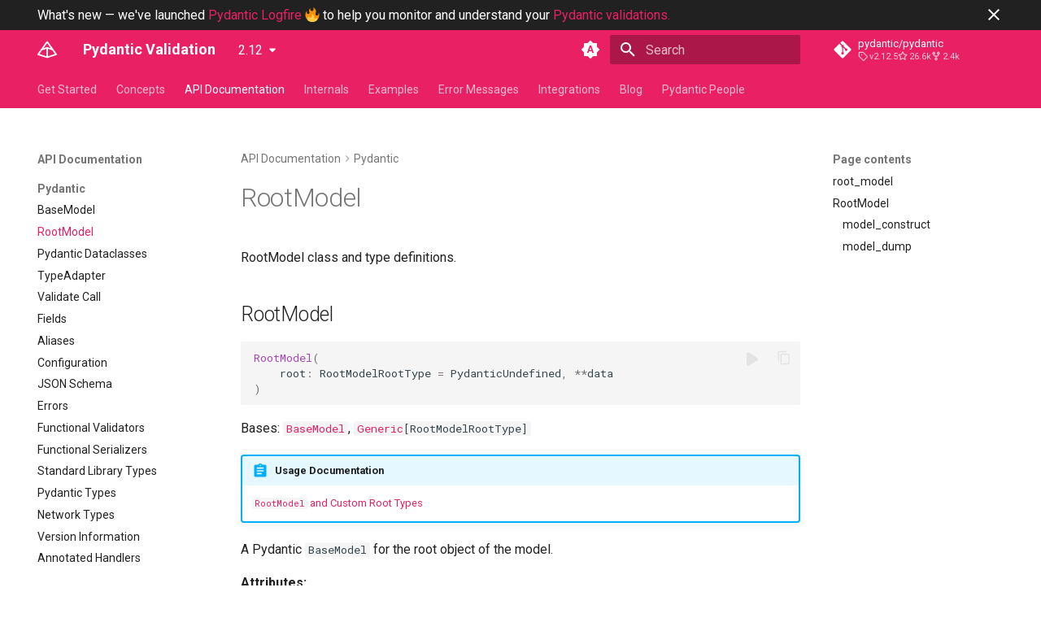

--- FILE ---
content_type: text/html; charset=utf-8
request_url: https://docs.pydantic.dev/latest/api/root_model/
body_size: 11278
content:

<!doctype html>
<html lang="en" class="no-js">
  <head>
    
      <meta charset="utf-8">
      <meta name="viewport" content="width=device-width,initial-scale=1">
      
        <meta name="description" content="Data validation using Python type hints">
      
      
      
        <link rel="canonical" href="https://docs.pydantic.dev/latest/api/root_model/">
      
      
        <link rel="prev" href="../base_model/">
      
      
        <link rel="next" href="../dataclasses/">
      
      
        
      
      
      <link rel="icon" href="../../favicon.png">
      <meta name="generator" content="mkdocs-1.6.1, mkdocs-material-9.7.0">
    
    
      
        <title>RootModel - Pydantic Validation</title>
      
    
    
      <link rel="stylesheet" href="../../assets/stylesheets/main.618322db.min.css">
      
        
        <link rel="stylesheet" href="../../assets/stylesheets/palette.ab4e12ef.min.css">
      
      


    
    
      
    
    
      
        
        
        <link rel="preconnect" href="https://fonts.gstatic.com" crossorigin>
        <link rel="stylesheet" href="https://fonts.googleapis.com/css?family=Roboto:300,300i,400,400i,700,700i%7CRoboto+Mono:400,400i,700,700i&display=fallback">
        <style>:root{--md-text-font:"Roboto";--md-code-font:"Roboto Mono"}</style>
      
    
    
      <link rel="stylesheet" href="../../assets/_mkdocstrings.css">
    
      <link rel="stylesheet" href="../../extra/terminal.css">
    
      <link rel="stylesheet" href="../../extra/tweaks.css">
    
    <script>__md_scope=new URL("../..",location),__md_hash=e=>[...e].reduce(((e,_)=>(e<<5)-e+_.charCodeAt(0)),0),__md_get=(e,_=localStorage,t=__md_scope)=>JSON.parse(_.getItem(t.pathname+"."+e)),__md_set=(e,_,t=localStorage,a=__md_scope)=>{try{t.setItem(a.pathname+"."+e,JSON.stringify(_))}catch(e){}}</script>
    
      
  


    
    
  
<meta property="og:type" content="website" />
<meta property="og:title" content="RootModel - Pydantic Validation" />
<meta property="og:description" content="Data validation using Python type hints" />
<meta property="og:image" content="https://docs.pydantic.dev/latest/assets/images/social/api/root_model.png" />
<meta property="og:image:type" content="image/png" />
<meta property="og:image:width" content="1200" />
<meta property="og:image:height" content="630" />
<meta property="og:url" content="https://docs.pydantic.dev/latest/api/root_model/" />
<meta property="twitter:card" content="summary_large_image" />
<meta property="twitter:title" content="RootModel - Pydantic Validation" />
<meta property="twitter:description" content="Data validation using Python type hints" />
<meta property="twitter:image" content="https://docs.pydantic.dev/latest/assets/images/social/api/root_model.png" />
</head>
  
  
    
    
      
    
    
    
    
    <body dir="ltr" data-md-color-scheme="default" data-md-color-primary="pink" data-md-color-accent="pink">
  
    
    <input class="md-toggle" data-md-toggle="drawer" type="checkbox" id="__drawer" autocomplete="off">
    <input class="md-toggle" data-md-toggle="search" type="checkbox" id="__search" autocomplete="off">
    <label class="md-overlay" for="__drawer"></label>
    <div data-md-component="skip">
      
        
        <a href="#pydantic.root_model" class="md-skip">
          Skip to content
        </a>
      
    </div>
    <div data-md-component="announce">
      
        <aside class="md-banner">
          <div class="md-banner__inner md-grid md-typeset">
            
              <button class="md-banner__button md-icon" aria-label="Don't show this again">
                
                <svg xmlns="http://www.w3.org/2000/svg" viewBox="0 0 24 24"><path d="M19 6.41 17.59 5 12 10.59 6.41 5 5 6.41 10.59 12 5 17.59 6.41 19 12 13.41 17.59 19 19 17.59 13.41 12z"/></svg>
              </button>
            
            
  <!-- the following line is displayed in the announcement bar -->
<!-- keep length under 164 characters (less HTML tags) to fit on 1280px desktop window -->
What's new &mdash; we've launched
<a href="https://pydantic.dev/articles/logfire-announcement">Pydantic Logfire</a>
<img alt="🔥" class="twemoji" src="https://cdn.jsdelivr.net/gh/jdecked/twemoji@15.0.3/assets/svg/1f525.svg" title=":fire:">
to help you monitor and understand your
<a href="https://logfire.pydantic.dev/docs/integrations/pydantic/" id="logfire-app-type" target="_blank">Pydantic validations.</a>

          </div>
          
            <script>var el=document.querySelector("[data-md-component=announce]");if(el){var content=el.querySelector(".md-typeset");__md_hash(content.innerHTML)===__md_get("__announce")&&(el.hidden=!0)}</script>
          
        </aside>
      
    </div>
    
      <div data-md-color-scheme="default" data-md-component="outdated" hidden>
        
      </div>
    
    
      

<header class="md-header" data-md-component="header">
  <nav class="md-header__inner md-grid" aria-label="Header">
    <a href="../.." title="Pydantic Validation" class="md-header__button md-logo" aria-label="Pydantic Validation" data-md-component="logo">
      
  <img src="../../logo-white.svg" alt="logo">

    </a>
    <label class="md-header__button md-icon" for="__drawer">
      
      <svg xmlns="http://www.w3.org/2000/svg" viewBox="0 0 24 24"><path d="M3 6h18v2H3zm0 5h18v2H3zm0 5h18v2H3z"/></svg>
    </label>
    <div class="md-header__title" data-md-component="header-title">
      <div class="md-header__ellipsis">
        <div class="md-header__topic">
          <span class="md-ellipsis">
            Pydantic Validation
          </span>
        </div>
        <div class="md-header__topic" data-md-component="header-topic">
          <span class="md-ellipsis">
            
              RootModel
            
          </span>
        </div>
      </div>
    </div>
    
      
        <form class="md-header__option" data-md-component="palette">
  
    
    
    
    <input class="md-option" data-md-color-media="(prefers-color-scheme)" data-md-color-scheme="default" data-md-color-primary="pink" data-md-color-accent="pink"  aria-label="Switch to light mode"  type="radio" name="__palette" id="__palette_0">
    
      <label class="md-header__button md-icon" title="Switch to light mode" for="__palette_1" hidden>
        <svg xmlns="http://www.w3.org/2000/svg" viewBox="0 0 24 24"><path d="m14.3 16-.7-2h-3.2l-.7 2H7.8L11 7h2l3.2 9zM20 8.69V4h-4.69L12 .69 8.69 4H4v4.69L.69 12 4 15.31V20h4.69L12 23.31 15.31 20H20v-4.69L23.31 12zm-9.15 3.96h2.3L12 9z"/></svg>
      </label>
    
  
    
    
    
    <input class="md-option" data-md-color-media="(prefers-color-scheme: light)" data-md-color-scheme="default" data-md-color-primary="pink" data-md-color-accent="pink"  aria-label="Switch to dark mode"  type="radio" name="__palette" id="__palette_1">
    
      <label class="md-header__button md-icon" title="Switch to dark mode" for="__palette_2" hidden>
        <svg xmlns="http://www.w3.org/2000/svg" viewBox="0 0 24 24"><path d="M12 8a4 4 0 0 0-4 4 4 4 0 0 0 4 4 4 4 0 0 0 4-4 4 4 0 0 0-4-4m0 10a6 6 0 0 1-6-6 6 6 0 0 1 6-6 6 6 0 0 1 6 6 6 6 0 0 1-6 6m8-9.31V4h-4.69L12 .69 8.69 4H4v4.69L.69 12 4 15.31V20h4.69L12 23.31 15.31 20H20v-4.69L23.31 12z"/></svg>
      </label>
    
  
    
    
    
    <input class="md-option" data-md-color-media="(prefers-color-scheme: dark)" data-md-color-scheme="slate" data-md-color-primary="pink" data-md-color-accent="pink"  aria-label="Switch to system preference"  type="radio" name="__palette" id="__palette_2">
    
      <label class="md-header__button md-icon" title="Switch to system preference" for="__palette_0" hidden>
        <svg xmlns="http://www.w3.org/2000/svg" viewBox="0 0 24 24"><path d="M12 18c-.89 0-1.74-.2-2.5-.55C11.56 16.5 13 14.42 13 12s-1.44-4.5-3.5-5.45C10.26 6.2 11.11 6 12 6a6 6 0 0 1 6 6 6 6 0 0 1-6 6m8-9.31V4h-4.69L12 .69 8.69 4H4v4.69L.69 12 4 15.31V20h4.69L12 23.31 15.31 20H20v-4.69L23.31 12z"/></svg>
      </label>
    
  
</form>
      
    
    
      <script>var palette=__md_get("__palette");if(palette&&palette.color){if("(prefers-color-scheme)"===palette.color.media){var media=matchMedia("(prefers-color-scheme: light)"),input=document.querySelector(media.matches?"[data-md-color-media='(prefers-color-scheme: light)']":"[data-md-color-media='(prefers-color-scheme: dark)']");palette.color.media=input.getAttribute("data-md-color-media"),palette.color.scheme=input.getAttribute("data-md-color-scheme"),palette.color.primary=input.getAttribute("data-md-color-primary"),palette.color.accent=input.getAttribute("data-md-color-accent")}for(var[key,value]of Object.entries(palette.color))document.body.setAttribute("data-md-color-"+key,value)}</script>
    
    
    
      
      
        <label class="md-header__button md-icon" for="__search">
          
          <svg xmlns="http://www.w3.org/2000/svg" viewBox="0 0 24 24"><path d="M9.5 3A6.5 6.5 0 0 1 16 9.5c0 1.61-.59 3.09-1.56 4.23l.27.27h.79l5 5-1.5 1.5-5-5v-.79l-.27-.27A6.52 6.52 0 0 1 9.5 16 6.5 6.5 0 0 1 3 9.5 6.5 6.5 0 0 1 9.5 3m0 2C7 5 5 7 5 9.5S7 14 9.5 14 14 12 14 9.5 12 5 9.5 5"/></svg>
        </label>
        <div class="md-search" role="dialog">
  <label class="md-search__overlay" for="__search"></label>
  <div class="md-search__inner" role="search">
    <form class="md-search__form" name="search">
      <input type="text" id="searchbox" class="md-search__input" name="query" aria-label="Search" placeholder="Search" autocapitalize="off" autocorrect="off" autocomplete="off" spellcheck="false" required="">
      <label class="md-search__icon md-icon" for="__search">

        <svg xmlns="http://www.w3.org/2000/svg" viewBox="0 0 24 24"><path d="M9.5 3A6.5 6.5 0 0 1 16 9.5c0 1.61-.59 3.09-1.56 4.23l.27.27h.79l5 5-1.5 1.5-5-5v-.79l-.27-.27A6.516 6.516 0 0 1 9.5 16 6.5 6.5 0 0 1 3 9.5 6.5 6.5 0 0 1 9.5 3m0 2C7 5 5 7 5 9.5S7 14 9.5 14 14 12 14 9.5 12 5 9.5 5Z"></path></svg>

        <svg xmlns="http://www.w3.org/2000/svg" viewBox="0 0 24 24"><path d="M20 11v2H8l5.5 5.5-1.42 1.42L4.16 12l7.92-7.92L13.5 5.5 8 11h12Z"></path></svg>
      </label>
      <nav class="md-search__options" aria-label="Search">

        <button id="searchbox-clear" type="reset" class="md-search__icon md-icon" title="Clear" aria-label="Clear" tabindex="-1">

          <svg xmlns="http://www.w3.org/2000/svg" viewBox="0 0 24 24"><path d="M19 6.41 17.59 5 12 10.59 6.41 5 5 6.41 10.59 12 5 17.59 6.41 19 12 13.41 17.59 19 19 17.59 13.41 12 19 6.41Z"></path></svg>
        </button>
      </nav>

        <div class="md-search__suggest"></div>

    </form>
    <div class="md-search__output">
      <div class="md-search__scrollwrap" tabindex="0">
        <div class="md-search-result">
          <div class="md-search-result__meta" id="type-to-start-searching">Type to start searching</div>
          <ol class="md-search-result__list" id="hits" role="presentation"></ol>
        </div>
      </div>
    </div>
  </div>
</div>
      
    
    
      <div class="md-header__source">
        <a href="https://github.com/pydantic/pydantic" title="Go to repository" class="md-source" data-md-component="source">
  <div class="md-source__icon md-icon">
    
    <svg xmlns="http://www.w3.org/2000/svg" viewBox="0 0 448 512"><!--! Font Awesome Free 7.1.0 by @fontawesome - https://fontawesome.com License - https://fontawesome.com/license/free (Icons: CC BY 4.0, Fonts: SIL OFL 1.1, Code: MIT License) Copyright 2025 Fonticons, Inc.--><path d="M439.6 236.1 244 40.5c-5.4-5.5-12.8-8.5-20.4-8.5s-15 3-20.4 8.4L162.5 81l51.5 51.5c27.1-9.1 52.7 16.8 43.4 43.7l49.7 49.7c34.2-11.8 61.2 31 35.5 56.7-26.5 26.5-70.2-2.9-56-37.3L240.3 199v121.9c25.3 12.5 22.3 41.8 9.1 55-6.4 6.4-15.2 10.1-24.3 10.1s-17.8-3.6-24.3-10.1c-17.6-17.6-11.1-46.9 11.2-56v-123c-20.8-8.5-24.6-30.7-18.6-45L142.6 101 8.5 235.1C3 240.6 0 247.9 0 255.5s3 15 8.5 20.4l195.6 195.7c5.4 5.4 12.7 8.4 20.4 8.4s15-3 20.4-8.4l194.7-194.7c5.4-5.4 8.4-12.8 8.4-20.4s-3-15-8.4-20.4"/></svg>
  </div>
  <div class="md-source__repository">
    pydantic/pydantic
  </div>
</a>
      </div>
    
  </nav>
  
</header>
    
    <div class="md-container" data-md-component="container">
      
      
        
          
            
<nav class="md-tabs" aria-label="Tabs" data-md-component="tabs">
  <div class="md-grid">
    <ul class="md-tabs__list">
      
        
  
  
  
  
    
    
      <li class="md-tabs__item">
        <a href="../.." class="md-tabs__link">
          
  
  
  Get Started

        </a>
      </li>
    
  

      
        
  
  
  
  
    
    
      <li class="md-tabs__item">
        <a href="../../concepts/models/" class="md-tabs__link">
          
  
  
  Concepts

        </a>
      </li>
    
  

      
        
  
  
  
    
  
  
    
    
      
  
  
  
    
  
  
    
    
      <li class="md-tabs__item md-tabs__item--active">
        <a href="../base_model/" class="md-tabs__link">
          
  
  
  API Documentation

        </a>
      </li>
    
  

    
  

      
        
  
  
  
  
    
    
      <li class="md-tabs__item">
        <a href="../../internals/architecture/" class="md-tabs__link">
          
  
  
  Internals

        </a>
      </li>
    
  

      
        
  
  
  
  
    
    
      <li class="md-tabs__item">
        <a href="../../examples/files/" class="md-tabs__link">
          
  
  
  Examples

        </a>
      </li>
    
  

      
        
  
  
  
  
    
    
      <li class="md-tabs__item">
        <a href="../../errors/errors/" class="md-tabs__link">
          
  
  
  Error Messages

        </a>
      </li>
    
  

      
        
  
  
  
  
    
    
      <li class="md-tabs__item">
        <a href="../../integrations/logfire/" class="md-tabs__link">
          
  
  
  Integrations

        </a>
      </li>
    
  

      
        
  
  
  
  
    <li class="md-tabs__item">
      <a href="https://blog.pydantic.dev/" class="md-tabs__link">
        
  
  
    
  
  Blog

      </a>
    </li>
  

      
        
  
  
  
  
    <li class="md-tabs__item">
      <a href="../../pydantic_people/" class="md-tabs__link">
        
  
  
    
  
  Pydantic People

      </a>
    </li>
  

      
    </ul>
  </div>
</nav>
          
        
      
      <main class="md-main" data-md-component="main">
        <div class="md-main__inner md-grid">
          
            
              
              <div class="md-sidebar md-sidebar--primary" data-md-component="sidebar" data-md-type="navigation" >
                <div class="md-sidebar__scrollwrap">
                  <div class="md-sidebar__inner">
                    


  


<nav class="md-nav md-nav--primary md-nav--lifted" aria-label="Navigation" data-md-level="0">
  <label class="md-nav__title" for="__drawer">
    <a href="../.." title="Pydantic Validation" class="md-nav__button md-logo" aria-label="Pydantic Validation" data-md-component="logo">
      
  <img src="../../logo-white.svg" alt="logo">

    </a>
    Pydantic Validation
  </label>
  
    <div class="md-nav__source">
      <a href="https://github.com/pydantic/pydantic" title="Go to repository" class="md-source" data-md-component="source">
  <div class="md-source__icon md-icon">
    
    <svg xmlns="http://www.w3.org/2000/svg" viewBox="0 0 448 512"><!--! Font Awesome Free 7.1.0 by @fontawesome - https://fontawesome.com License - https://fontawesome.com/license/free (Icons: CC BY 4.0, Fonts: SIL OFL 1.1, Code: MIT License) Copyright 2025 Fonticons, Inc.--><path d="M439.6 236.1 244 40.5c-5.4-5.5-12.8-8.5-20.4-8.5s-15 3-20.4 8.4L162.5 81l51.5 51.5c27.1-9.1 52.7 16.8 43.4 43.7l49.7 49.7c34.2-11.8 61.2 31 35.5 56.7-26.5 26.5-70.2-2.9-56-37.3L240.3 199v121.9c25.3 12.5 22.3 41.8 9.1 55-6.4 6.4-15.2 10.1-24.3 10.1s-17.8-3.6-24.3-10.1c-17.6-17.6-11.1-46.9 11.2-56v-123c-20.8-8.5-24.6-30.7-18.6-45L142.6 101 8.5 235.1C3 240.6 0 247.9 0 255.5s3 15 8.5 20.4l195.6 195.7c5.4 5.4 12.7 8.4 20.4 8.4s15-3 20.4-8.4l194.7-194.7c5.4-5.4 8.4-12.8 8.4-20.4s-3-15-8.4-20.4"/></svg>
  </div>
  <div class="md-source__repository">
    pydantic/pydantic
  </div>
</a>
    </div>
  
  <ul class="md-nav__list" data-md-scrollfix>
    
      
      
  
  
  
  
    
    
    
    
      
      
        
      
    
    
    <li class="md-nav__item md-nav__item--nested">
      
        
        
        <input class="md-nav__toggle md-toggle " type="checkbox" id="__nav_1" >
        
          
          <label class="md-nav__link" for="__nav_1" id="__nav_1_label" tabindex="0">
            
  
  
  <span class="md-ellipsis">
    
  
    Get Started
  

    
  </span>
  
  

            <span class="md-nav__icon md-icon"></span>
          </label>
        
        <nav class="md-nav" data-md-level="1" aria-labelledby="__nav_1_label" aria-expanded="false">
          <label class="md-nav__title" for="__nav_1">
            <span class="md-nav__icon md-icon"></span>
            
  
    Get Started
  

          </label>
          <ul class="md-nav__list" data-md-scrollfix>
            
              
                
  
  
  
  
    <li class="md-nav__item">
      <a href="../.." class="md-nav__link">
        
  
  
  <span class="md-ellipsis">
    
  
    Welcome to Pydantic
  

    
  </span>
  
  

      </a>
    </li>
  

              
            
              
                
  
  
  
  
    <li class="md-nav__item">
      <a href="../../why/" class="md-nav__link">
        
  
  
  <span class="md-ellipsis">
    
  
    Why use Pydantic
  

    
  </span>
  
  

      </a>
    </li>
  

              
            
              
                
  
  
  
  
    <li class="md-nav__item">
      <a href="../../help_with_pydantic/" class="md-nav__link">
        
  
  
  <span class="md-ellipsis">
    
  
    Help with Pydantic
  

    
  </span>
  
  

      </a>
    </li>
  

              
            
              
                
  
  
  
  
    <li class="md-nav__item">
      <a href="../../install/" class="md-nav__link">
        
  
  
  <span class="md-ellipsis">
    
  
    Installation
  

    
  </span>
  
  

      </a>
    </li>
  

              
            
              
                
  
  
  
  
    <li class="md-nav__item">
      <a href="../../migration/" class="md-nav__link">
        
  
  
  <span class="md-ellipsis">
    
  
    Migration Guide
  

    
  </span>
  
  

      </a>
    </li>
  

              
            
              
                
  
  
  
  
    <li class="md-nav__item">
      <a href="../../version-policy/" class="md-nav__link">
        
  
  
  <span class="md-ellipsis">
    
  
    Version Policy
  

    
  </span>
  
  

      </a>
    </li>
  

              
            
              
                
  
  
  
  
    <li class="md-nav__item">
      <a href="../../contributing/" class="md-nav__link">
        
  
  
  <span class="md-ellipsis">
    
  
    Contributing
  

    
  </span>
  
  

      </a>
    </li>
  

              
            
              
                
  
  
  
  
    <li class="md-nav__item">
      <a href="../../changelog/" class="md-nav__link">
        
  
  
  <span class="md-ellipsis">
    
  
    Changelog
  

    
  </span>
  
  

      </a>
    </li>
  

              
            
          </ul>
        </nav>
      
    </li>
  

    
      
      
  
  
  
  
    
    
    
    
      
      
        
      
    
    
    <li class="md-nav__item md-nav__item--nested">
      
        
        
        <input class="md-nav__toggle md-toggle " type="checkbox" id="__nav_2" >
        
          
          <label class="md-nav__link" for="__nav_2" id="__nav_2_label" tabindex="0">
            
  
  
  <span class="md-ellipsis">
    
  
    Concepts
  

    
  </span>
  
  

            <span class="md-nav__icon md-icon"></span>
          </label>
        
        <nav class="md-nav" data-md-level="1" aria-labelledby="__nav_2_label" aria-expanded="false">
          <label class="md-nav__title" for="__nav_2">
            <span class="md-nav__icon md-icon"></span>
            
  
    Concepts
  

          </label>
          <ul class="md-nav__list" data-md-scrollfix>
            
              
                
  
  
  
  
    <li class="md-nav__item">
      <a href="../../concepts/models/" class="md-nav__link">
        
  
  
  <span class="md-ellipsis">
    
  
    Models
  

    
  </span>
  
  

      </a>
    </li>
  

              
            
              
                
  
  
  
  
    <li class="md-nav__item">
      <a href="../../concepts/fields/" class="md-nav__link">
        
  
  
  <span class="md-ellipsis">
    
  
    Fields
  

    
  </span>
  
  

      </a>
    </li>
  

              
            
              
                
  
  
  
  
    <li class="md-nav__item">
      <a href="../../concepts/json_schema/" class="md-nav__link">
        
  
  
  <span class="md-ellipsis">
    
  
    JSON Schema
  

    
  </span>
  
  

      </a>
    </li>
  

              
            
              
                
  
  
  
  
    <li class="md-nav__item">
      <a href="../../concepts/json/" class="md-nav__link">
        
  
  
  <span class="md-ellipsis">
    
  
    JSON
  

    
  </span>
  
  

      </a>
    </li>
  

              
            
              
                
  
  
  
  
    <li class="md-nav__item">
      <a href="../../concepts/types/" class="md-nav__link">
        
  
  
  <span class="md-ellipsis">
    
  
    Types
  

    
  </span>
  
  

      </a>
    </li>
  

              
            
              
                
  
  
  
  
    <li class="md-nav__item">
      <a href="../../concepts/unions/" class="md-nav__link">
        
  
  
  <span class="md-ellipsis">
    
  
    Unions
  

    
  </span>
  
  

      </a>
    </li>
  

              
            
              
                
  
  
  
  
    <li class="md-nav__item">
      <a href="../../concepts/alias/" class="md-nav__link">
        
  
  
  <span class="md-ellipsis">
    
  
    Alias
  

    
  </span>
  
  

      </a>
    </li>
  

              
            
              
                
  
  
  
  
    <li class="md-nav__item">
      <a href="../../concepts/config/" class="md-nav__link">
        
  
  
  <span class="md-ellipsis">
    
  
    Configuration
  

    
  </span>
  
  

      </a>
    </li>
  

              
            
              
                
  
  
  
  
    <li class="md-nav__item">
      <a href="../../concepts/serialization/" class="md-nav__link">
        
  
  
  <span class="md-ellipsis">
    
  
    Serialization
  

    
  </span>
  
  

      </a>
    </li>
  

              
            
              
                
  
  
  
  
    <li class="md-nav__item">
      <a href="../../concepts/validators/" class="md-nav__link">
        
  
  
  <span class="md-ellipsis">
    
  
    Validators
  

    
  </span>
  
  

      </a>
    </li>
  

              
            
              
                
  
  
  
  
    <li class="md-nav__item">
      <a href="../../concepts/dataclasses/" class="md-nav__link">
        
  
  
  <span class="md-ellipsis">
    
  
    Dataclasses
  

    
  </span>
  
  

      </a>
    </li>
  

              
            
              
                
  
  
  
  
    <li class="md-nav__item">
      <a href="../../concepts/forward_annotations/" class="md-nav__link">
        
  
  
  <span class="md-ellipsis">
    
  
    Forward Annotations
  

    
  </span>
  
  

      </a>
    </li>
  

              
            
              
                
  
  
  
  
    <li class="md-nav__item">
      <a href="../../concepts/strict_mode/" class="md-nav__link">
        
  
  
  <span class="md-ellipsis">
    
  
    Strict Mode
  

    
  </span>
  
  

      </a>
    </li>
  

              
            
              
                
  
  
  
  
    <li class="md-nav__item">
      <a href="../../concepts/type_adapter/" class="md-nav__link">
        
  
  
  <span class="md-ellipsis">
    
  
    Type Adapter
  

    
  </span>
  
  

      </a>
    </li>
  

              
            
              
                
  
  
  
  
    <li class="md-nav__item">
      <a href="../../concepts/validation_decorator/" class="md-nav__link">
        
  
  
  <span class="md-ellipsis">
    
  
    Validation Decorator
  

    
  </span>
  
  

      </a>
    </li>
  

              
            
              
                
  
  
  
  
    <li class="md-nav__item">
      <a href="../../concepts/conversion_table/" class="md-nav__link">
        
  
  
  <span class="md-ellipsis">
    
  
    Conversion Table
  

    
  </span>
  
  

      </a>
    </li>
  

              
            
              
                
  
  
  
  
    <li class="md-nav__item">
      <a href="../../concepts/pydantic_settings/" class="md-nav__link">
        
  
  
  <span class="md-ellipsis">
    
  
    Settings Management
  

    
  </span>
  
  

      </a>
    </li>
  

              
            
              
                
  
  
  
  
    <li class="md-nav__item">
      <a href="../../concepts/performance/" class="md-nav__link">
        
  
  
  <span class="md-ellipsis">
    
  
    Performance
  

    
  </span>
  
  

      </a>
    </li>
  

              
            
              
                
  
  
  
  
    <li class="md-nav__item">
      <a href="../../concepts/experimental/" class="md-nav__link">
        
  
  
  <span class="md-ellipsis">
    
  
    Experimental
  

    
  </span>
  
  

      </a>
    </li>
  

              
            
          </ul>
        </nav>
      
    </li>
  

    
      
      
  
  
    
  
  
  
    
    
    
    
      
        
        
      
      
        
      
    
    
    <li class="md-nav__item md-nav__item--active md-nav__item--section md-nav__item--nested">
      
        
        
        <input class="md-nav__toggle md-toggle " type="checkbox" id="__nav_3" checked>
        
          
          <label class="md-nav__link" for="__nav_3" id="__nav_3_label" tabindex="">
            
  
  
  <span class="md-ellipsis">
    
  
    API Documentation
  

    
  </span>
  
  

            <span class="md-nav__icon md-icon"></span>
          </label>
        
        <nav class="md-nav" data-md-level="1" aria-labelledby="__nav_3_label" aria-expanded="true">
          <label class="md-nav__title" for="__nav_3">
            <span class="md-nav__icon md-icon"></span>
            
  
    API Documentation
  

          </label>
          <ul class="md-nav__list" data-md-scrollfix>
            
              
                
  
  
    
  
  
  
    
    
    
    
      
      
        
          
          
        
      
    
    
    <li class="md-nav__item md-nav__item--active md-nav__item--section md-nav__item--nested">
      
        
        
        <input class="md-nav__toggle md-toggle " type="checkbox" id="__nav_3_1" checked>
        
          
          <label class="md-nav__link" for="__nav_3_1" id="__nav_3_1_label" tabindex="">
            
  
  
  <span class="md-ellipsis">
    
  
    Pydantic
  

    
  </span>
  
  

            <span class="md-nav__icon md-icon"></span>
          </label>
        
        <nav class="md-nav" data-md-level="2" aria-labelledby="__nav_3_1_label" aria-expanded="true">
          <label class="md-nav__title" for="__nav_3_1">
            <span class="md-nav__icon md-icon"></span>
            
  
    Pydantic
  

          </label>
          <ul class="md-nav__list" data-md-scrollfix>
            
              
                
  
  
  
  
    <li class="md-nav__item">
      <a href="../base_model/" class="md-nav__link">
        
  
  
  <span class="md-ellipsis">
    
  
    BaseModel
  

    
  </span>
  
  

      </a>
    </li>
  

              
            
              
                
  
  
    
  
  
  
    <li class="md-nav__item md-nav__item--active">
      
      <input class="md-nav__toggle md-toggle" type="checkbox" id="__toc">
      
      
      
        <label class="md-nav__link md-nav__link--active" for="__toc">
          
  
  
  <span class="md-ellipsis">
    
  
    RootModel
  

    
  </span>
  
  

          <span class="md-nav__icon md-icon"></span>
        </label>
      
      <a href="./" class="md-nav__link md-nav__link--active">
        
  
  
  <span class="md-ellipsis">
    
  
    RootModel
  

    
  </span>
  
  

      </a>
      
        

  

<nav class="md-nav md-nav--secondary" aria-label="Page contents">
  
  
  
  
    <label class="md-nav__title" for="__toc">
      <span class="md-nav__icon md-icon"></span>
      Page contents
    </label>
    <ul class="md-nav__list" data-md-component="toc" data-md-scrollfix>
      
        <li class="md-nav__item">
  <a href="#pydantic.root_model" class="md-nav__link">
    <span class="md-ellipsis">
      
        root_model
      
    </span>
  </a>
  
</li>
      
        <li class="md-nav__item">
  <a href="#pydantic.root_model.RootModel" class="md-nav__link">
    <span class="md-ellipsis">
      
        RootModel
      
    </span>
  </a>
  
    <nav class="md-nav" aria-label="RootModel">
      <ul class="md-nav__list">
        
          <li class="md-nav__item">
  <a href="#pydantic.root_model.RootModel.model_construct" class="md-nav__link">
    <span class="md-ellipsis">
      
        model_construct
      
    </span>
  </a>
  
</li>
        
          <li class="md-nav__item">
  <a href="#pydantic.root_model.RootModel.model_dump" class="md-nav__link">
    <span class="md-ellipsis">
      
        model_dump
      
    </span>
  </a>
  
</li>
        
      </ul>
    </nav>
  
</li>
      
    </ul>
  
</nav>
      
    </li>
  

              
            
              
                
  
  
  
  
    <li class="md-nav__item">
      <a href="../dataclasses/" class="md-nav__link">
        
  
  
  <span class="md-ellipsis">
    
  
    Pydantic Dataclasses
  

    
  </span>
  
  

      </a>
    </li>
  

              
            
              
                
  
  
  
  
    <li class="md-nav__item">
      <a href="../type_adapter/" class="md-nav__link">
        
  
  
  <span class="md-ellipsis">
    
  
    TypeAdapter
  

    
  </span>
  
  

      </a>
    </li>
  

              
            
              
                
  
  
  
  
    <li class="md-nav__item">
      <a href="../validate_call/" class="md-nav__link">
        
  
  
  <span class="md-ellipsis">
    
  
    Validate Call
  

    
  </span>
  
  

      </a>
    </li>
  

              
            
              
                
  
  
  
  
    <li class="md-nav__item">
      <a href="../fields/" class="md-nav__link">
        
  
  
  <span class="md-ellipsis">
    
  
    Fields
  

    
  </span>
  
  

      </a>
    </li>
  

              
            
              
                
  
  
  
  
    <li class="md-nav__item">
      <a href="../aliases/" class="md-nav__link">
        
  
  
  <span class="md-ellipsis">
    
  
    Aliases
  

    
  </span>
  
  

      </a>
    </li>
  

              
            
              
                
  
  
  
  
    <li class="md-nav__item">
      <a href="../config/" class="md-nav__link">
        
  
  
  <span class="md-ellipsis">
    
  
    Configuration
  

    
  </span>
  
  

      </a>
    </li>
  

              
            
              
                
  
  
  
  
    <li class="md-nav__item">
      <a href="../json_schema/" class="md-nav__link">
        
  
  
  <span class="md-ellipsis">
    
  
    JSON Schema
  

    
  </span>
  
  

      </a>
    </li>
  

              
            
              
                
  
  
  
  
    <li class="md-nav__item">
      <a href="../errors/" class="md-nav__link">
        
  
  
  <span class="md-ellipsis">
    
  
    Errors
  

    
  </span>
  
  

      </a>
    </li>
  

              
            
              
                
  
  
  
  
    <li class="md-nav__item">
      <a href="../functional_validators/" class="md-nav__link">
        
  
  
  <span class="md-ellipsis">
    
  
    Functional Validators
  

    
  </span>
  
  

      </a>
    </li>
  

              
            
              
                
  
  
  
  
    <li class="md-nav__item">
      <a href="../functional_serializers/" class="md-nav__link">
        
  
  
  <span class="md-ellipsis">
    
  
    Functional Serializers
  

    
  </span>
  
  

      </a>
    </li>
  

              
            
              
                
  
  
  
  
    <li class="md-nav__item">
      <a href="../standard_library_types/" class="md-nav__link">
        
  
  
  <span class="md-ellipsis">
    
  
    Standard Library Types
  

    
  </span>
  
  

      </a>
    </li>
  

              
            
              
                
  
  
  
  
    <li class="md-nav__item">
      <a href="../types/" class="md-nav__link">
        
  
  
  <span class="md-ellipsis">
    
  
    Pydantic Types
  

    
  </span>
  
  

      </a>
    </li>
  

              
            
              
                
  
  
  
  
    <li class="md-nav__item">
      <a href="../networks/" class="md-nav__link">
        
  
  
  <span class="md-ellipsis">
    
  
    Network Types
  

    
  </span>
  
  

      </a>
    </li>
  

              
            
              
                
  
  
  
  
    <li class="md-nav__item">
      <a href="../version/" class="md-nav__link">
        
  
  
  <span class="md-ellipsis">
    
  
    Version Information
  

    
  </span>
  
  

      </a>
    </li>
  

              
            
              
                
  
  
  
  
    <li class="md-nav__item">
      <a href="../annotated_handlers/" class="md-nav__link">
        
  
  
  <span class="md-ellipsis">
    
  
    Annotated Handlers
  

    
  </span>
  
  

      </a>
    </li>
  

              
            
              
                
  
  
  
  
    <li class="md-nav__item">
      <a href="../experimental/" class="md-nav__link">
        
  
  
  <span class="md-ellipsis">
    
  
    Experimental
  

    
  </span>
  
  

      </a>
    </li>
  

              
            
          </ul>
        </nav>
      
    </li>
  

              
            
              
                
  
  
  
  
    
    
    
    
      
      
        
          
          
        
      
    
    
    <li class="md-nav__item md-nav__item--section md-nav__item--nested">
      
        
        
        <input class="md-nav__toggle md-toggle " type="checkbox" id="__nav_3_2" >
        
          
          <label class="md-nav__link" for="__nav_3_2" id="__nav_3_2_label" tabindex="">
            
  
  
  <span class="md-ellipsis">
    
  
    Pydantic Core
  

    
  </span>
  
  

            <span class="md-nav__icon md-icon"></span>
          </label>
        
        <nav class="md-nav" data-md-level="2" aria-labelledby="__nav_3_2_label" aria-expanded="false">
          <label class="md-nav__title" for="__nav_3_2">
            <span class="md-nav__icon md-icon"></span>
            
  
    Pydantic Core
  

          </label>
          <ul class="md-nav__list" data-md-scrollfix>
            
              
                
  
  
  
  
    <li class="md-nav__item">
      <a href="../pydantic_core/" class="md-nav__link">
        
  
  
  <span class="md-ellipsis">
    
  
    pydantic_core
  

    
  </span>
  
  

      </a>
    </li>
  

              
            
              
                
  
  
  
  
    <li class="md-nav__item">
      <a href="../pydantic_core_schema/" class="md-nav__link">
        
  
  
  <span class="md-ellipsis">
    
  
    pydantic_core.core_schema
  

    
  </span>
  
  

      </a>
    </li>
  

              
            
          </ul>
        </nav>
      
    </li>
  

              
            
              
                
  
  
  
  
    <li class="md-nav__item">
      <a href="../pydantic_settings/" class="md-nav__link">
        
  
  
  <span class="md-ellipsis">
    
  
    Pydantic Settings
  

    
  </span>
  
  

      </a>
    </li>
  

              
            
              
                
  
  
  
  
    
    
    
    
      
      
        
          
          
        
      
    
    
    <li class="md-nav__item md-nav__item--section md-nav__item--nested">
      
        
        
        <input class="md-nav__toggle md-toggle " type="checkbox" id="__nav_3_4" >
        
          
          <label class="md-nav__link" for="__nav_3_4" id="__nav_3_4_label" tabindex="">
            
  
  
  <span class="md-ellipsis">
    
  
    Pydantic Extra Types
  

    
  </span>
  
  

            <span class="md-nav__icon md-icon"></span>
          </label>
        
        <nav class="md-nav" data-md-level="2" aria-labelledby="__nav_3_4_label" aria-expanded="false">
          <label class="md-nav__title" for="__nav_3_4">
            <span class="md-nav__icon md-icon"></span>
            
  
    Pydantic Extra Types
  

          </label>
          <ul class="md-nav__list" data-md-scrollfix>
            
              
                
  
  
  
  
    <li class="md-nav__item">
      <a href="../pydantic_extra_types_color/" class="md-nav__link">
        
  
  
  <span class="md-ellipsis">
    
  
    Color
  

    
  </span>
  
  

      </a>
    </li>
  

              
            
              
                
  
  
  
  
    <li class="md-nav__item">
      <a href="../pydantic_extra_types_country/" class="md-nav__link">
        
  
  
  <span class="md-ellipsis">
    
  
    Country
  

    
  </span>
  
  

      </a>
    </li>
  

              
            
              
                
  
  
  
  
    <li class="md-nav__item">
      <a href="../pydantic_extra_types_payment/" class="md-nav__link">
        
  
  
  <span class="md-ellipsis">
    
  
    Payment
  

    
  </span>
  
  

      </a>
    </li>
  

              
            
              
                
  
  
  
  
    <li class="md-nav__item">
      <a href="../pydantic_extra_types_phone_numbers/" class="md-nav__link">
        
  
  
  <span class="md-ellipsis">
    
  
    Phone Numbers
  

    
  </span>
  
  

      </a>
    </li>
  

              
            
              
                
  
  
  
  
    <li class="md-nav__item">
      <a href="../pydantic_extra_types_routing_numbers/" class="md-nav__link">
        
  
  
  <span class="md-ellipsis">
    
  
    Routing Numbers
  

    
  </span>
  
  

      </a>
    </li>
  

              
            
              
                
  
  
  
  
    <li class="md-nav__item">
      <a href="../pydantic_extra_types_coordinate/" class="md-nav__link">
        
  
  
  <span class="md-ellipsis">
    
  
    Coordinate
  

    
  </span>
  
  

      </a>
    </li>
  

              
            
              
                
  
  
  
  
    <li class="md-nav__item">
      <a href="../pydantic_extra_types_mac_address/" class="md-nav__link">
        
  
  
  <span class="md-ellipsis">
    
  
    Mac Address
  

    
  </span>
  
  

      </a>
    </li>
  

              
            
              
                
  
  
  
  
    <li class="md-nav__item">
      <a href="../pydantic_extra_types_isbn/" class="md-nav__link">
        
  
  
  <span class="md-ellipsis">
    
  
    ISBN
  

    
  </span>
  
  

      </a>
    </li>
  

              
            
              
                
  
  
  
  
    <li class="md-nav__item">
      <a href="../pydantic_extra_types_pendulum_dt/" class="md-nav__link">
        
  
  
  <span class="md-ellipsis">
    
  
    Pendulum
  

    
  </span>
  
  

      </a>
    </li>
  

              
            
              
                
  
  
  
  
    <li class="md-nav__item">
      <a href="../pydantic_extra_types_currency_code/" class="md-nav__link">
        
  
  
  <span class="md-ellipsis">
    
  
    Currency
  

    
  </span>
  
  

      </a>
    </li>
  

              
            
              
                
  
  
  
  
    <li class="md-nav__item">
      <a href="../pydantic_extra_types_language_code/" class="md-nav__link">
        
  
  
  <span class="md-ellipsis">
    
  
    Language
  

    
  </span>
  
  

      </a>
    </li>
  

              
            
              
                
  
  
  
  
    <li class="md-nav__item">
      <a href="../pydantic_extra_types_script_code/" class="md-nav__link">
        
  
  
  <span class="md-ellipsis">
    
  
    Script Code
  

    
  </span>
  
  

      </a>
    </li>
  

              
            
              
                
  
  
  
  
    <li class="md-nav__item">
      <a href="../pydantic_extra_types_semantic_version/" class="md-nav__link">
        
  
  
  <span class="md-ellipsis">
    
  
    Semantic Version
  

    
  </span>
  
  

      </a>
    </li>
  

              
            
              
                
  
  
  
  
    <li class="md-nav__item">
      <a href="../pydantic_extra_types_timezone_name/" class="md-nav__link">
        
  
  
  <span class="md-ellipsis">
    
  
    Timezone Name
  

    
  </span>
  
  

      </a>
    </li>
  

              
            
              
                
  
  
  
  
    <li class="md-nav__item">
      <a href="../pydantic_extra_types_ulid/" class="md-nav__link">
        
  
  
  <span class="md-ellipsis">
    
  
    ULID
  

    
  </span>
  
  

      </a>
    </li>
  

              
            
          </ul>
        </nav>
      
    </li>
  

              
            
          </ul>
        </nav>
      
    </li>
  

    
      
      
  
  
  
  
    
    
    
    
      
      
        
      
    
    
    <li class="md-nav__item md-nav__item--nested">
      
        
        
        <input class="md-nav__toggle md-toggle " type="checkbox" id="__nav_4" >
        
          
          <label class="md-nav__link" for="__nav_4" id="__nav_4_label" tabindex="0">
            
  
  
  <span class="md-ellipsis">
    
  
    Internals
  

    
  </span>
  
  

            <span class="md-nav__icon md-icon"></span>
          </label>
        
        <nav class="md-nav" data-md-level="1" aria-labelledby="__nav_4_label" aria-expanded="false">
          <label class="md-nav__title" for="__nav_4">
            <span class="md-nav__icon md-icon"></span>
            
  
    Internals
  

          </label>
          <ul class="md-nav__list" data-md-scrollfix>
            
              
                
  
  
  
  
    <li class="md-nav__item">
      <a href="../../internals/architecture/" class="md-nav__link">
        
  
  
  <span class="md-ellipsis">
    
  
    Architecture
  

    
  </span>
  
  

      </a>
    </li>
  

              
            
              
                
  
  
  
  
    <li class="md-nav__item">
      <a href="../../internals/resolving_annotations/" class="md-nav__link">
        
  
  
  <span class="md-ellipsis">
    
  
    Resolving Annotations
  

    
  </span>
  
  

      </a>
    </li>
  

              
            
          </ul>
        </nav>
      
    </li>
  

    
      
      
  
  
  
  
    
    
    
    
      
      
        
      
    
    
    <li class="md-nav__item md-nav__item--nested">
      
        
        
        <input class="md-nav__toggle md-toggle " type="checkbox" id="__nav_5" >
        
          
          <label class="md-nav__link" for="__nav_5" id="__nav_5_label" tabindex="0">
            
  
  
  <span class="md-ellipsis">
    
  
    Examples
  

    
  </span>
  
  

            <span class="md-nav__icon md-icon"></span>
          </label>
        
        <nav class="md-nav" data-md-level="1" aria-labelledby="__nav_5_label" aria-expanded="false">
          <label class="md-nav__title" for="__nav_5">
            <span class="md-nav__icon md-icon"></span>
            
  
    Examples
  

          </label>
          <ul class="md-nav__list" data-md-scrollfix>
            
              
                
  
  
  
  
    <li class="md-nav__item">
      <a href="../../examples/files/" class="md-nav__link">
        
  
  
  <span class="md-ellipsis">
    
  
    Validating File Data
  

    
  </span>
  
  

      </a>
    </li>
  

              
            
              
                
  
  
  
  
    <li class="md-nav__item">
      <a href="../../examples/requests/" class="md-nav__link">
        
  
  
  <span class="md-ellipsis">
    
  
    Web and API Requests
  

    
  </span>
  
  

      </a>
    </li>
  

              
            
              
                
  
  
  
  
    <li class="md-nav__item">
      <a href="../../examples/queues/" class="md-nav__link">
        
  
  
  <span class="md-ellipsis">
    
  
    Queues
  

    
  </span>
  
  

      </a>
    </li>
  

              
            
              
                
  
  
  
  
    <li class="md-nav__item">
      <a href="../../examples/orms/" class="md-nav__link">
        
  
  
  <span class="md-ellipsis">
    
  
    Databases
  

    
  </span>
  
  

      </a>
    </li>
  

              
            
              
                
  
  
  
  
    <li class="md-nav__item">
      <a href="../../examples/custom_validators/" class="md-nav__link">
        
  
  
  <span class="md-ellipsis">
    
  
    Custom Validators
  

    
  </span>
  
  

      </a>
    </li>
  

              
            
              
                
  
  
  
  
    <li class="md-nav__item">
      <a href="../../examples/dynamic_models/" class="md-nav__link">
        
  
  
  <span class="md-ellipsis">
    
  
    Dynamic models
  

    
  </span>
  
  

      </a>
    </li>
  

              
            
          </ul>
        </nav>
      
    </li>
  

    
      
      
  
  
  
  
    
    
    
    
      
      
        
      
    
    
    <li class="md-nav__item md-nav__item--nested">
      
        
        
        <input class="md-nav__toggle md-toggle " type="checkbox" id="__nav_6" >
        
          
          <label class="md-nav__link" for="__nav_6" id="__nav_6_label" tabindex="0">
            
  
  
  <span class="md-ellipsis">
    
  
    Error Messages
  

    
  </span>
  
  

            <span class="md-nav__icon md-icon"></span>
          </label>
        
        <nav class="md-nav" data-md-level="1" aria-labelledby="__nav_6_label" aria-expanded="false">
          <label class="md-nav__title" for="__nav_6">
            <span class="md-nav__icon md-icon"></span>
            
  
    Error Messages
  

          </label>
          <ul class="md-nav__list" data-md-scrollfix>
            
              
                
  
  
  
  
    <li class="md-nav__item">
      <a href="../../errors/errors/" class="md-nav__link">
        
  
  
  <span class="md-ellipsis">
    
  
    Error Handling
  

    
  </span>
  
  

      </a>
    </li>
  

              
            
              
                
  
  
  
  
    <li class="md-nav__item">
      <a href="../../errors/validation_errors/" class="md-nav__link">
        
  
  
  <span class="md-ellipsis">
    
  
    Validation Errors
  

    
  </span>
  
  

      </a>
    </li>
  

              
            
              
                
  
  
  
  
    <li class="md-nav__item">
      <a href="../../errors/usage_errors/" class="md-nav__link">
        
  
  
  <span class="md-ellipsis">
    
  
    Usage Errors
  

    
  </span>
  
  

      </a>
    </li>
  

              
            
          </ul>
        </nav>
      
    </li>
  

    
      
      
  
  
  
  
    
    
    
    
      
      
        
      
    
    
    <li class="md-nav__item md-nav__item--nested">
      
        
        
        <input class="md-nav__toggle md-toggle " type="checkbox" id="__nav_7" >
        
          
          <label class="md-nav__link" for="__nav_7" id="__nav_7_label" tabindex="0">
            
  
  
  <span class="md-ellipsis">
    
  
    Integrations
  

    
  </span>
  
  

            <span class="md-nav__icon md-icon"></span>
          </label>
        
        <nav class="md-nav" data-md-level="1" aria-labelledby="__nav_7_label" aria-expanded="false">
          <label class="md-nav__title" for="__nav_7">
            <span class="md-nav__icon md-icon"></span>
            
  
    Integrations
  

          </label>
          <ul class="md-nav__list" data-md-scrollfix>
            
              
                
  
  
  
  
    <li class="md-nav__item">
      <a href="../../integrations/logfire/" class="md-nav__link">
        
  
  
  <span class="md-ellipsis">
    
  
    Pydantic Logfire
  

    
  </span>
  
  

      </a>
    </li>
  

              
            
              
                
  
  
  
  
    <li class="md-nav__item">
      <a href="../../integrations/llms/" class="md-nav__link">
        
  
  
  <span class="md-ellipsis">
    
  
    LLMs
  

    
  </span>
  
  

      </a>
    </li>
  

              
            
              
                
  
  
  
  
    
    
    
    
      
      
        
      
    
    
    <li class="md-nav__item md-nav__item--nested">
      
        
        
        <input class="md-nav__toggle md-toggle " type="checkbox" id="__nav_7_3" >
        
          
          <label class="md-nav__link" for="__nav_7_3" id="__nav_7_3_label" tabindex="0">
            
  
  
  <span class="md-ellipsis">
    
  
    Dev Tools
  

    
  </span>
  
  

            <span class="md-nav__icon md-icon"></span>
          </label>
        
        <nav class="md-nav" data-md-level="2" aria-labelledby="__nav_7_3_label" aria-expanded="false">
          <label class="md-nav__title" for="__nav_7_3">
            <span class="md-nav__icon md-icon"></span>
            
  
    Dev Tools
  

          </label>
          <ul class="md-nav__list" data-md-scrollfix>
            
              
                
  
  
  
  
    <li class="md-nav__item">
      <a href="../../integrations/mypy/" class="md-nav__link">
        
  
  
  <span class="md-ellipsis">
    
  
    Mypy
  

    
  </span>
  
  

      </a>
    </li>
  

              
            
              
                
  
  
  
  
    <li class="md-nav__item">
      <a href="../../integrations/pyrefly/" class="md-nav__link">
        
  
  
  <span class="md-ellipsis">
    
  
    Pyrefly
  

    
  </span>
  
  

      </a>
    </li>
  

              
            
              
                
  
  
  
  
    <li class="md-nav__item">
      <a href="../../integrations/pycharm/" class="md-nav__link">
        
  
  
  <span class="md-ellipsis">
    
  
    PyCharm
  

    
  </span>
  
  

      </a>
    </li>
  

              
            
              
                
  
  
  
  
    <li class="md-nav__item">
      <a href="../../integrations/hypothesis/" class="md-nav__link">
        
  
  
  <span class="md-ellipsis">
    
  
    Hypothesis
  

    
  </span>
  
  

      </a>
    </li>
  

              
            
              
                
  
  
  
  
    <li class="md-nav__item">
      <a href="../../integrations/visual_studio_code/" class="md-nav__link">
        
  
  
  <span class="md-ellipsis">
    
  
    Visual Studio Code
  

    
  </span>
  
  

      </a>
    </li>
  

              
            
              
                
  
  
  
  
    <li class="md-nav__item">
      <a href="../../integrations/datamodel_code_generator/" class="md-nav__link">
        
  
  
  <span class="md-ellipsis">
    
  
    datamodel-code-generator
  

    
  </span>
  
  

      </a>
    </li>
  

              
            
              
                
  
  
  
  
    <li class="md-nav__item">
      <a href="../../integrations/devtools/" class="md-nav__link">
        
  
  
  <span class="md-ellipsis">
    
  
    devtools
  

    
  </span>
  
  

      </a>
    </li>
  

              
            
              
                
  
  
  
  
    <li class="md-nav__item">
      <a href="../../integrations/rich/" class="md-nav__link">
        
  
  
  <span class="md-ellipsis">
    
  
    Rich
  

    
  </span>
  
  

      </a>
    </li>
  

              
            
              
                
  
  
  
  
    <li class="md-nav__item">
      <a href="../../integrations/linting/" class="md-nav__link">
        
  
  
  <span class="md-ellipsis">
    
  
    Linting
  

    
  </span>
  
  

      </a>
    </li>
  

              
            
              
                
  
  
  
  
    <li class="md-nav__item">
      <a href="../../integrations/documentation/" class="md-nav__link">
        
  
  
  <span class="md-ellipsis">
    
  
    Documentation
  

    
  </span>
  
  

      </a>
    </li>
  

              
            
          </ul>
        </nav>
      
    </li>
  

              
            
              
                
  
  
  
  
    
    
    
    
      
      
        
      
    
    
    <li class="md-nav__item md-nav__item--nested">
      
        
        
        <input class="md-nav__toggle md-toggle " type="checkbox" id="__nav_7_4" >
        
          
          <label class="md-nav__link" for="__nav_7_4" id="__nav_7_4_label" tabindex="0">
            
  
  
  <span class="md-ellipsis">
    
  
    Production Tools
  

    
  </span>
  
  

            <span class="md-nav__icon md-icon"></span>
          </label>
        
        <nav class="md-nav" data-md-level="2" aria-labelledby="__nav_7_4_label" aria-expanded="false">
          <label class="md-nav__title" for="__nav_7_4">
            <span class="md-nav__icon md-icon"></span>
            
  
    Production Tools
  

          </label>
          <ul class="md-nav__list" data-md-scrollfix>
            
              
                
  
  
  
  
    <li class="md-nav__item">
      <a href="../../integrations/aws_lambda/" class="md-nav__link">
        
  
  
  <span class="md-ellipsis">
    
  
    AWS Lambda
  

    
  </span>
  
  

      </a>
    </li>
  

              
            
          </ul>
        </nav>
      
    </li>
  

              
            
          </ul>
        </nav>
      
    </li>
  

    
      
      
  
  
  
  
    <li class="md-nav__item">
      <a href="https://blog.pydantic.dev/" class="md-nav__link">
        
  
  
  <span class="md-ellipsis">
    
  
    Blog
  

    
  </span>
  
  

      </a>
    </li>
  

    
      
      
  
  
  
  
    <li class="md-nav__item">
      <a href="../../pydantic_people/" class="md-nav__link">
        
  
  
  <span class="md-ellipsis">
    
  
    Pydantic People
  

    
  </span>
  
  

      </a>
    </li>
  

    
  </ul>
</nav>
                  </div>
                </div>
              </div>
            
            
              
              <div class="md-sidebar md-sidebar--secondary" data-md-component="sidebar" data-md-type="toc" >
                <div class="md-sidebar__scrollwrap">
                  <div class="md-sidebar__inner">
                    

  

<nav class="md-nav md-nav--secondary" aria-label="Page contents">
  
  
  
  
    <label class="md-nav__title" for="__toc">
      <span class="md-nav__icon md-icon"></span>
      Page contents
    </label>
    <ul class="md-nav__list" data-md-component="toc" data-md-scrollfix>
      
        <li class="md-nav__item">
  <a href="#pydantic.root_model" class="md-nav__link">
    <span class="md-ellipsis">
      
        root_model
      
    </span>
  </a>
  
</li>
      
        <li class="md-nav__item">
  <a href="#pydantic.root_model.RootModel" class="md-nav__link">
    <span class="md-ellipsis">
      
        RootModel
      
    </span>
  </a>
  
    <nav class="md-nav" aria-label="RootModel">
      <ul class="md-nav__list">
        
          <li class="md-nav__item">
  <a href="#pydantic.root_model.RootModel.model_construct" class="md-nav__link">
    <span class="md-ellipsis">
      
        model_construct
      
    </span>
  </a>
  
</li>
        
          <li class="md-nav__item">
  <a href="#pydantic.root_model.RootModel.model_dump" class="md-nav__link">
    <span class="md-ellipsis">
      
        model_dump
      
    </span>
  </a>
  
</li>
        
      </ul>
    </nav>
  
</li>
      
    </ul>
  
</nav>
                  </div>
                </div>
              </div>
            
          
          
            <div class="md-content" data-md-component="content">
              
                




  <nav class="md-path" aria-label="Navigation" >
    <ol class="md-path__list">
      
      
        
  
  
    
    
      
  
  
    
    
      <li class="md-path__item">
        <a href="../base_model/" class="md-path__link">
          
  <span class="md-ellipsis">
    API Documentation
  </span>

        </a>
      </li>
    
  

    
  

      
        
  
  
    
    
      <li class="md-path__item">
        <a href="../base_model/" class="md-path__link">
          
  <span class="md-ellipsis">
    Pydantic
  </span>

        </a>
      </li>
    
  

      
    </ol>
  </nav>

              
              <article class="md-content__inner md-typeset">
                
  
                  


  
  


  <h1>RootModel</h1>

<div class="doc doc-object doc-module">



<a id="pydantic.root_model"></a>
    <div class="doc doc-contents first">

        <p>RootModel class and type definitions.</p>








  <div class="doc doc-children">








<div class="doc doc-object doc-class">



<h2 id="pydantic.root_model.RootModel" class="doc doc-heading">
            <span class="doc doc-object-name doc-class-name">RootModel</span>


<a href="#pydantic.root_model.RootModel" class="headerlink" title="Permanent link">&para;</a></h2>
<div class="language-python doc-signature highlight"><pre><span></span><code><span class="nf">RootModel</span><span class="p">(</span>
    <span class="n">root</span><span class="p">:</span> <span class="n"><span title="pydantic.root_model.RootModelRootType">RootModelRootType</span></span> <span class="o">=</span> <span class="n"><span title="pydantic_core.PydanticUndefined">PydanticUndefined</span></span><span class="p">,</span> <span class="o">**</span><span class="n">data</span>
<span class="p">)</span>
</code></pre></div>

    <div class="doc doc-contents ">
            <p class="doc doc-class-bases">
              Bases: <code><a class="autorefs autorefs-internal" title="pydantic.main.BaseModel" href="../base_model/#pydantic.BaseModel">BaseModel</a></code>, <code><a class="autorefs autorefs-external" title="typing.Generic" href="https://docs.python.org/3/library/typing.html#typing.Generic">Generic</a>[<span title="pydantic.root_model.RootModelRootType">RootModelRootType</span>]</code></p>


        <div class="admonition abstract">
<p class="admonition-title">Usage Documentation</p>
<p><a href="../../concepts/models/#rootmodel-and-custom-root-types"><code>RootModel</code> and Custom Root Types</a></p>
</div>
<p>A Pydantic <code>BaseModel</code> for the root object of the model.</p>


<p><span class="doc-section-title">Attributes:</span></p>
    <table>
      <thead>
        <tr>
          <th>Name</th>
          <th>Type</th>
          <th>Description</th>
        </tr>
      </thead>
      <tbody>
          <tr class="doc-section-item">
            <td><code><span title="pydantic.root_model.RootModel.root">root</span></code></td>
            <td>
                  <code><span title="pydantic.root_model.RootModelRootType">RootModelRootType</span></code>
            </td>
            <td>
              <div class="doc-md-description">
                <p>The root object of the model.</p>
              </div>
            </td>
          </tr>
          <tr class="doc-section-item">
            <td><code><span title="pydantic.root_model.RootModel.__pydantic_root_model__">__pydantic_root_model__</span></code></td>
            <td>
            </td>
            <td>
              <div class="doc-md-description">
                <p>Whether the model is a RootModel.</p>
              </div>
            </td>
          </tr>
          <tr class="doc-section-item">
            <td><code><span title="pydantic.root_model.RootModel.__pydantic_private__">__pydantic_private__</span></code></td>
            <td>
            </td>
            <td>
              <div class="doc-md-description">
                <p>Private fields in the model.</p>
              </div>
            </td>
          </tr>
          <tr class="doc-section-item">
            <td><code><span title="pydantic.root_model.RootModel.__pydantic_extra__">__pydantic_extra__</span></code></td>
            <td>
            </td>
            <td>
              <div class="doc-md-description">
                <p>Extra fields in the model.</p>
              </div>
            </td>
          </tr>
      </tbody>
    </table>






                  <details class="quote">
                    <summary>Source code in <code>pydantic/root_model.py</code></summary>
                    <div class="language-python highlight"><table class="highlighttable"><tr><td class="linenos"><div class="linenodiv"><pre><span></span><span class="normal">60</span>
<span class="normal">61</span>
<span class="normal">62</span>
<span class="normal">63</span>
<span class="normal">64</span>
<span class="normal">65</span>
<span class="normal">66</span>
<span class="normal">67</span>
<span class="normal">68</span></pre></div></td><td class="code"><div><pre><span></span><code><span class="k">def</span><span class="w"> </span><span class="fm">__init__</span><span class="p">(</span><span class="bp">self</span><span class="p">,</span> <span class="o">/</span><span class="p">,</span> <span class="n">root</span><span class="p">:</span> <span class="n">RootModelRootType</span> <span class="o">=</span> <span class="n">PydanticUndefined</span><span class="p">,</span> <span class="o">**</span><span class="n">data</span><span class="p">)</span> <span class="o">-&gt;</span> <span class="kc">None</span><span class="p">:</span>  <span class="c1"># type: ignore</span>
    <span class="n">__tracebackhide__</span> <span class="o">=</span> <span class="kc">True</span>
    <span class="k">if</span> <span class="n">data</span><span class="p">:</span>
        <span class="k">if</span> <span class="n">root</span> <span class="ow">is</span> <span class="ow">not</span> <span class="n">PydanticUndefined</span><span class="p">:</span>
            <span class="k">raise</span> <span class="ne">ValueError</span><span class="p">(</span>
                <span class="s1">&#39;&quot;RootModel.__init__&quot; accepts either a single positional argument or arbitrary keyword arguments&#39;</span>
            <span class="p">)</span>
        <span class="n">root</span> <span class="o">=</span> <span class="n">data</span>  <span class="c1"># type: ignore</span>
    <span class="bp">self</span><span class="o">.</span><span class="n">__pydantic_validator__</span><span class="o">.</span><span class="n">validate_python</span><span class="p">(</span><span class="n">root</span><span class="p">,</span> <span class="n">self_instance</span><span class="o">=</span><span class="bp">self</span><span class="p">)</span>
</code></pre></div></td></tr></table></div>
                  </details>



  <div class="doc doc-children">









<div class="doc doc-object doc-function">


<h3 id="pydantic.root_model.RootModel.model_construct" class="doc doc-heading">
            <span class="doc doc-object-name doc-function-name">model_construct</span>


  <span class="doc doc-labels">
      <small class="doc doc-label doc-label-classmethod"><code>classmethod</code></small>
  </span>

<a href="#pydantic.root_model.RootModel.model_construct" class="headerlink" title="Permanent link">&para;</a></h3>
<div class="language-python doc-signature highlight"><pre><span></span><code><span class="nf">model_construct</span><span class="p">(</span>
    <span class="n">root</span><span class="p">:</span> <span class="n"><span title="pydantic.root_model.RootModelRootType">RootModelRootType</span></span><span class="p">,</span>
    <span class="n">_fields_set</span><span class="p">:</span> <span class="n"><a class="autorefs autorefs-external" href="https://docs.python.org/3/reference/expressions.html#set">set</a></span><span class="p">[</span><span class="n"><a class="autorefs autorefs-external" href="https://docs.python.org/3/library/stdtypes.html#str">str</a></span><span class="p">]</span> <span class="o">|</span> <span class="kc">None</span> <span class="o">=</span> <span class="kc">None</span><span class="p">,</span>
<span class="p">)</span> <span class="o">-&gt;</span> <span class="n"><a class="autorefs autorefs-external" title="typing_extensions.Self" href="https://typing-extensions.readthedocs.io/en/latest/index.html#typing_extensions.Self">Self</a></span>
</code></pre></div>

    <div class="doc doc-contents ">

        <p>Create a new model using the provided root object and update fields set.</p>


<p><span class="doc-section-title">Parameters:</span></p>
    <table>
      <thead>
        <tr>
          <th>Name</th>
          <th>Type</th>
          <th>Description</th>
          <th>Default</th>
        </tr>
      </thead>
      <tbody>
          <tr class="doc-section-item">
            <td>
                <code>root</code>
            </td>
            <td>
                  <code><span title="pydantic.root_model.RootModelRootType">RootModelRootType</span></code>
            </td>
            <td>
              <div class="doc-md-description">
                <p>The root object of the model.</p>
              </div>
            </td>
            <td>
                <em>required</em>
            </td>
          </tr>
          <tr class="doc-section-item">
            <td>
                <code>_fields_set</code>
            </td>
            <td>
                  <code><a class="autorefs autorefs-external" href="https://docs.python.org/3/reference/expressions.html#set">set</a>[<a class="autorefs autorefs-external" href="https://docs.python.org/3/library/stdtypes.html#str">str</a>] | None</code>
            </td>
            <td>
              <div class="doc-md-description">
                <p>The set of fields to be updated.</p>
              </div>
            </td>
            <td>
                  <code>None</code>
            </td>
          </tr>
      </tbody>
    </table>


    <p><span class="doc-section-title">Returns:</span></p>
    <table>
      <thead>
        <tr>
          <th>Type</th>
          <th>Description</th>
        </tr>
      </thead>
      <tbody>
          <tr class="doc-section-item">
            <td>
                  <code><a class="autorefs autorefs-external" title="typing_extensions.Self" href="https://typing-extensions.readthedocs.io/en/latest/index.html#typing_extensions.Self">Self</a></code>
            </td>
            <td>
              <div class="doc-md-description">
                <p>The new model.</p>
              </div>
            </td>
          </tr>
      </tbody>
    </table>


<p><span class="doc-section-title">Raises:</span></p>
    <table>
      <thead>
        <tr>
          <th>Type</th>
          <th>Description</th>
        </tr>
      </thead>
      <tbody>
          <tr class="doc-section-item">
            <td>
                  <code><a class="autorefs autorefs-external" href="https://docs.python.org/3/library/constants.html#NotImplemented">NotImplemented</a></code>
            </td>
            <td>
              <div class="doc-md-description">
                <p>If the model is not a subclass of <code>RootModel</code>.</p>
              </div>
            </td>
          </tr>
      </tbody>
    </table>

            <details class="quote">
              <summary>Source code in <code>pydantic/root_model.py</code></summary>
              <div class="language-python highlight"><table class="highlighttable"><tr><td class="linenos"><div class="linenodiv"><pre><span></span><span class="normal">72</span>
<span class="normal">73</span>
<span class="normal">74</span>
<span class="normal">75</span>
<span class="normal">76</span>
<span class="normal">77</span>
<span class="normal">78</span>
<span class="normal">79</span>
<span class="normal">80</span>
<span class="normal">81</span>
<span class="normal">82</span>
<span class="normal">83</span>
<span class="normal">84</span>
<span class="normal">85</span>
<span class="normal">86</span></pre></div></td><td class="code"><div><pre><span></span><code><span class="nd">@classmethod</span>
<span class="k">def</span><span class="w"> </span><span class="nf">model_construct</span><span class="p">(</span><span class="bp">cls</span><span class="p">,</span> <span class="n">root</span><span class="p">:</span> <span class="n">RootModelRootType</span><span class="p">,</span> <span class="n">_fields_set</span><span class="p">:</span> <span class="nb">set</span><span class="p">[</span><span class="nb">str</span><span class="p">]</span> <span class="o">|</span> <span class="kc">None</span> <span class="o">=</span> <span class="kc">None</span><span class="p">)</span> <span class="o">-&gt;</span> <span class="n">Self</span><span class="p">:</span>  <span class="c1"># type: ignore</span>
<span class="w">    </span><span class="sd">&quot;&quot;&quot;Create a new model using the provided root object and update fields set.</span>

<span class="sd">    Args:</span>
<span class="sd">        root: The root object of the model.</span>
<span class="sd">        _fields_set: The set of fields to be updated.</span>

<span class="sd">    Returns:</span>
<span class="sd">        The new model.</span>

<span class="sd">    Raises:</span>
<span class="sd">        NotImplemented: If the model is not a subclass of `RootModel`.</span>
<span class="sd">    &quot;&quot;&quot;</span>
    <span class="k">return</span> <span class="nb">super</span><span class="p">()</span><span class="o">.</span><span class="n">model_construct</span><span class="p">(</span><span class="n">root</span><span class="o">=</span><span class="n">root</span><span class="p">,</span> <span class="n">_fields_set</span><span class="o">=</span><span class="n">_fields_set</span><span class="p">)</span>
</code></pre></div></td></tr></table></div>
            </details>
    </div>

</div>

<div class="doc doc-object doc-function">


<h3 id="pydantic.root_model.RootModel.model_dump" class="doc doc-heading">
            <span class="doc doc-object-name doc-function-name">model_dump</span>


<a href="#pydantic.root_model.RootModel.model_dump" class="headerlink" title="Permanent link">&para;</a></h3>
<div class="language-python doc-signature highlight"><pre><span></span><code><span class="nf">model_dump</span><span class="p">(</span>
    <span class="o">*</span><span class="p">,</span>
    <span class="n">mode</span><span class="p">:</span> <span class="n"><a class="autorefs autorefs-external" title="typing.Literal" href="https://docs.python.org/3/library/typing.html#typing.Literal">Literal</a></span><span class="p">[</span><span class="s2">&quot;json&quot;</span><span class="p">,</span> <span class="s2">&quot;python&quot;</span><span class="p">]</span> <span class="o">|</span> <span class="n"><a class="autorefs autorefs-external" href="https://docs.python.org/3/library/stdtypes.html#str">str</a></span> <span class="o">=</span> <span class="s2">&quot;python&quot;</span><span class="p">,</span>
    <span class="n">include</span><span class="p">:</span> <span class="n"><a class="autorefs autorefs-external" title="typing.Any" href="https://docs.python.org/3/library/typing.html#typing.Any">Any</a></span> <span class="o">=</span> <span class="kc">None</span><span class="p">,</span>
    <span class="n">exclude</span><span class="p">:</span> <span class="n"><a class="autorefs autorefs-external" title="typing.Any" href="https://docs.python.org/3/library/typing.html#typing.Any">Any</a></span> <span class="o">=</span> <span class="kc">None</span><span class="p">,</span>
    <span class="n">context</span><span class="p">:</span> <span class="n"><a class="autorefs autorefs-external" href="https://docs.python.org/3/reference/expressions.html#dict">dict</a></span><span class="p">[</span><span class="n"><a class="autorefs autorefs-external" href="https://docs.python.org/3/library/stdtypes.html#str">str</a></span><span class="p">,</span> <span class="n"><a class="autorefs autorefs-external" title="typing.Any" href="https://docs.python.org/3/library/typing.html#typing.Any">Any</a></span><span class="p">]</span> <span class="o">|</span> <span class="kc">None</span> <span class="o">=</span> <span class="kc">None</span><span class="p">,</span>
    <span class="n">by_alias</span><span class="p">:</span> <span class="n"><a class="autorefs autorefs-external" href="https://docs.python.org/3/library/functions.html#bool">bool</a></span> <span class="o">|</span> <span class="kc">None</span> <span class="o">=</span> <span class="kc">None</span><span class="p">,</span>
    <span class="n">exclude_unset</span><span class="p">:</span> <span class="n"><a class="autorefs autorefs-external" href="https://docs.python.org/3/library/functions.html#bool">bool</a></span> <span class="o">=</span> <span class="kc">False</span><span class="p">,</span>
    <span class="n">exclude_defaults</span><span class="p">:</span> <span class="n"><a class="autorefs autorefs-external" href="https://docs.python.org/3/library/functions.html#bool">bool</a></span> <span class="o">=</span> <span class="kc">False</span><span class="p">,</span>
    <span class="n">exclude_none</span><span class="p">:</span> <span class="n"><a class="autorefs autorefs-external" href="https://docs.python.org/3/library/functions.html#bool">bool</a></span> <span class="o">=</span> <span class="kc">False</span><span class="p">,</span>
    <span class="n">exclude_computed_fields</span><span class="p">:</span> <span class="n"><a class="autorefs autorefs-external" href="https://docs.python.org/3/library/functions.html#bool">bool</a></span> <span class="o">=</span> <span class="kc">False</span><span class="p">,</span>
    <span class="n">round_trip</span><span class="p">:</span> <span class="n"><a class="autorefs autorefs-external" href="https://docs.python.org/3/library/functions.html#bool">bool</a></span> <span class="o">=</span> <span class="kc">False</span><span class="p">,</span>
    <span class="n">warnings</span><span class="p">:</span> <span class="p">(</span>
        <span class="n"><a class="autorefs autorefs-external" href="https://docs.python.org/3/library/functions.html#bool">bool</a></span> <span class="o">|</span> <span class="n"><a class="autorefs autorefs-external" title="typing.Literal" href="https://docs.python.org/3/library/typing.html#typing.Literal">Literal</a></span><span class="p">[</span><span class="s2">&quot;none&quot;</span><span class="p">,</span> <span class="s2">&quot;warn&quot;</span><span class="p">,</span> <span class="s2">&quot;error&quot;</span><span class="p">]</span>
    <span class="p">)</span> <span class="o">=</span> <span class="kc">True</span><span class="p">,</span>
    <span class="n">serialize_as_any</span><span class="p">:</span> <span class="n"><a class="autorefs autorefs-external" href="https://docs.python.org/3/library/functions.html#bool">bool</a></span> <span class="o">=</span> <span class="kc">False</span>
<span class="p">)</span> <span class="o">-&gt;</span> <span class="n"><a class="autorefs autorefs-external" title="typing.Any" href="https://docs.python.org/3/library/typing.html#typing.Any">Any</a></span>
</code></pre></div>

    <div class="doc doc-contents ">

        <p>This method is included just to get a more accurate return type for type checkers.
It is included in this <code>if TYPE_CHECKING:</code> block since no override is actually necessary.</p>
<p>See the documentation of <code>BaseModel.model_dump</code> for more details about the arguments.</p>
<p>Generally, this method will have a return type of <code>RootModelRootType</code>, assuming that <code>RootModelRootType</code> is
not a <code>BaseModel</code> subclass. If <code>RootModelRootType</code> is a <code>BaseModel</code> subclass, then the return
type will likely be <code>dict[str, Any]</code>, as <code>model_dump</code> calls are recursive. The return type could
even be something different, in the case of a custom serializer.
Thus, <code>Any</code> is used here to catch all of these cases.</p>

            <details class="quote">
              <summary>Source code in <code>pydantic/root_model.py</code></summary>
              <div class="language-python highlight"><table class="highlighttable"><tr><td class="linenos"><div class="linenodiv"><pre><span></span><span class="normal">118</span>
<span class="normal">119</span>
<span class="normal">120</span>
<span class="normal">121</span>
<span class="normal">122</span>
<span class="normal">123</span>
<span class="normal">124</span>
<span class="normal">125</span>
<span class="normal">126</span>
<span class="normal">127</span>
<span class="normal">128</span>
<span class="normal">129</span>
<span class="normal">130</span>
<span class="normal">131</span>
<span class="normal">132</span>
<span class="normal">133</span>
<span class="normal">134</span>
<span class="normal">135</span>
<span class="normal">136</span>
<span class="normal">137</span>
<span class="normal">138</span>
<span class="normal">139</span>
<span class="normal">140</span>
<span class="normal">141</span>
<span class="normal">142</span>
<span class="normal">143</span>
<span class="normal">144</span>
<span class="normal">145</span></pre></div></td><td class="code"><div><pre><span></span><code><span class="k">def</span><span class="w"> </span><span class="nf">model_dump</span><span class="p">(</span>  <span class="c1"># type: ignore</span>
    <span class="bp">self</span><span class="p">,</span>
    <span class="o">*</span><span class="p">,</span>
    <span class="n">mode</span><span class="p">:</span> <span class="n">Literal</span><span class="p">[</span><span class="s1">&#39;json&#39;</span><span class="p">,</span> <span class="s1">&#39;python&#39;</span><span class="p">]</span> <span class="o">|</span> <span class="nb">str</span> <span class="o">=</span> <span class="s1">&#39;python&#39;</span><span class="p">,</span>
    <span class="n">include</span><span class="p">:</span> <span class="n">Any</span> <span class="o">=</span> <span class="kc">None</span><span class="p">,</span>
    <span class="n">exclude</span><span class="p">:</span> <span class="n">Any</span> <span class="o">=</span> <span class="kc">None</span><span class="p">,</span>
    <span class="n">context</span><span class="p">:</span> <span class="nb">dict</span><span class="p">[</span><span class="nb">str</span><span class="p">,</span> <span class="n">Any</span><span class="p">]</span> <span class="o">|</span> <span class="kc">None</span> <span class="o">=</span> <span class="kc">None</span><span class="p">,</span>
    <span class="n">by_alias</span><span class="p">:</span> <span class="nb">bool</span> <span class="o">|</span> <span class="kc">None</span> <span class="o">=</span> <span class="kc">None</span><span class="p">,</span>
    <span class="n">exclude_unset</span><span class="p">:</span> <span class="nb">bool</span> <span class="o">=</span> <span class="kc">False</span><span class="p">,</span>
    <span class="n">exclude_defaults</span><span class="p">:</span> <span class="nb">bool</span> <span class="o">=</span> <span class="kc">False</span><span class="p">,</span>
    <span class="n">exclude_none</span><span class="p">:</span> <span class="nb">bool</span> <span class="o">=</span> <span class="kc">False</span><span class="p">,</span>
    <span class="n">exclude_computed_fields</span><span class="p">:</span> <span class="nb">bool</span> <span class="o">=</span> <span class="kc">False</span><span class="p">,</span>
    <span class="n">round_trip</span><span class="p">:</span> <span class="nb">bool</span> <span class="o">=</span> <span class="kc">False</span><span class="p">,</span>
    <span class="n">warnings</span><span class="p">:</span> <span class="nb">bool</span> <span class="o">|</span> <span class="n">Literal</span><span class="p">[</span><span class="s1">&#39;none&#39;</span><span class="p">,</span> <span class="s1">&#39;warn&#39;</span><span class="p">,</span> <span class="s1">&#39;error&#39;</span><span class="p">]</span> <span class="o">=</span> <span class="kc">True</span><span class="p">,</span>
    <span class="n">serialize_as_any</span><span class="p">:</span> <span class="nb">bool</span> <span class="o">=</span> <span class="kc">False</span><span class="p">,</span>
<span class="p">)</span> <span class="o">-&gt;</span> <span class="n">Any</span><span class="p">:</span>
<span class="w">    </span><span class="sd">&quot;&quot;&quot;This method is included just to get a more accurate return type for type checkers.</span>
<span class="sd">    It is included in this `if TYPE_CHECKING:` block since no override is actually necessary.</span>

<span class="sd">    See the documentation of `BaseModel.model_dump` for more details about the arguments.</span>

<span class="sd">    Generally, this method will have a return type of `RootModelRootType`, assuming that `RootModelRootType` is</span>
<span class="sd">    not a `BaseModel` subclass. If `RootModelRootType` is a `BaseModel` subclass, then the return</span>
<span class="sd">    type will likely be `dict[str, Any]`, as `model_dump` calls are recursive. The return type could</span>
<span class="sd">    even be something different, in the case of a custom serializer.</span>
<span class="sd">    Thus, `Any` is used here to catch all of these cases.</span>
<span class="sd">    &quot;&quot;&quot;</span>
    <span class="o">...</span>
</code></pre></div></td></tr></table></div>
            </details>
    </div>

</div>



  </div>

    </div>

</div>




  </div>

    </div>

</div>









  



  <form class="md-feedback" name="feedback" hidden>
    <fieldset>
      <legend class="md-feedback__title">
        Was this page helpful?
      </legend>
      <div class="md-feedback__inner">
        <div class="md-feedback__list">
          
            <button class="md-feedback__icon md-icon" type="submit" title="This page was helpful" data-md-value="1">
              <svg xmlns="http://www.w3.org/2000/svg" viewBox="0 0 24 24"><path d="M5 9v12H1V9zm4 12a2 2 0 0 1-2-2V9c0-.55.22-1.05.59-1.41L14.17 1l1.06 1.06c.27.27.44.64.44 1.05l-.03.32L14.69 8H21a2 2 0 0 1 2 2v2c0 .26-.05.5-.14.73l-3.02 7.05C19.54 20.5 18.83 21 18 21zm0-2h9.03L21 12v-2h-8.79l1.13-5.32L9 9.03z"/></svg>
            </button>
          
            <button class="md-feedback__icon md-icon" type="submit" title="This page could be improved" data-md-value="0">
              <svg xmlns="http://www.w3.org/2000/svg" viewBox="0 0 24 24"><path d="M19 15V3h4v12zM15 3a2 2 0 0 1 2 2v10c0 .55-.22 1.05-.59 1.41L9.83 23l-1.06-1.06c-.27-.27-.44-.64-.44-1.06l.03-.31.95-4.57H3a2 2 0 0 1-2-2v-2c0-.26.05-.5.14-.73l3.02-7.05C4.46 3.5 5.17 3 6 3zm0 2H5.97L3 12v2h8.78l-1.13 5.32L15 14.97z"/></svg>
            </button>
          
        </div>
        <div class="md-feedback__note">
          
            <div data-md-value="1" hidden>
              
              
                
              
              
              
                
                
              
              Thanks for your feedback!
            </div>
          
            <div data-md-value="0" hidden>
              
              
                
              
              
              
                
                
              
              Thanks for your feedback!
            </div>
          
        </div>
      </div>
    </fieldset>
  </form>


                
  <script src="/flarelytics/client.js"></script>
      <script>
    window.mkdocs_run_deps = ["pydantic==2.12.5", "email-validator>=2.0.0", "pydantic-core==2.41.5", "pydantic-extra-types==2.10.6"]
    </script>

              </article>
            </div>
          
          
  <script>var tabs=__md_get("__tabs");if(Array.isArray(tabs))e:for(var set of document.querySelectorAll(".tabbed-set")){var labels=set.querySelector(".tabbed-labels");for(var tab of tabs)for(var label of labels.getElementsByTagName("label"))if(label.innerText.trim()===tab){var input=document.getElementById(label.htmlFor);input.checked=!0;continue e}}</script>

<script>var target=document.getElementById(location.hash.slice(1));target&&target.name&&(target.checked=target.name.startsWith("__tabbed_"))</script>
        </div>
        
          <button type="button" class="md-top md-icon" data-md-component="top" hidden>
  
  <svg xmlns="http://www.w3.org/2000/svg" viewBox="0 0 24 24"><path d="M13 20h-2V8l-5.5 5.5-1.42-1.42L12 4.16l7.92 7.92-1.42 1.42L13 8z"/></svg>
  Back to top
</button>
        
      </main>
      
        <footer class="md-footer">
  
  <div class="md-footer-meta md-typeset">
    <div class="md-footer-meta__inner md-grid">
      <div class="md-copyright">
  
  
    Made with
    <a href="https://squidfunk.github.io/mkdocs-material/" target="_blank" rel="noopener">
      Material for MkDocs
    </a>
  
</div>
      
    </div>
  </div>
</footer>
      
    </div>
    <div class="md-dialog" data-md-component="dialog">
      <div class="md-dialog__inner md-typeset"></div>
    </div>
    
      <div class="md-progress" data-md-component="progress" role="progressbar"></div>
    
    
    
      
      
      <script id="__config" type="application/json">{"annotate": null, "base": "../..", "features": ["content.tabs.link", "content.code.annotate", "content.code.copy", "announce.dismiss", "navigation.tabs", "navigation.instant", "navigation.instant.prefetch", "navigation.instant.preview", "navigation.instant.progress", "navigation.path", "navigation.sections", "navigation.top", "navigation.tracking", "search.suggest", "toc.follow"], "search": "../../assets/javascripts/workers/search.7a47a382.min.js", "tags": null, "translations": {"clipboard.copied": "Copied to clipboard", "clipboard.copy": "Copy to clipboard", "search.result.more.one": "1 more on this page", "search.result.more.other": "# more on this page", "search.result.none": "No matching documents", "search.result.one": "1 matching document", "search.result.other": "# matching documents", "search.result.placeholder": "Type to start searching", "search.result.term.missing": "Missing", "select.version": "Select version"}, "version": {"provider": "mike"}}</script>
    
    
      <script src="../../assets/javascripts/bundle.e71a0d61.min.js"></script>
      
        <script src="https://cdn.jsdelivr.net/npm/algoliasearch@5.20.0/dist/lite/builds/browser.umd.js"></script>
      
        <script src="https://cdn.jsdelivr.net/npm/instantsearch.js@4.77.3/dist/instantsearch.production.min.js"></script>
      
        <script src="../../extra/algolia.js"></script>
      
        <script src="../../extra/feedback.js"></script>
      
        <script src="../../extra/fluff.js"></script>
      
        <script src="../../extra/mathjax.js"></script>
      
        <script src="https://samuelcolvin.github.io/mkdocs-run-code/run_code_main.js"></script>
      
        <script src="https://unpkg.com/mathjax@3/es5/tex-mml-chtml.js"></script>
      
    
  </body>
</html>

--- FILE ---
content_type: text/css; charset=utf-8
request_url: https://docs.pydantic.dev/latest/extra/terminal.css
body_size: -263
content:
.terminal {
  background: #300a24;
  border-radius: 4px;
  padding: 5px 10px;
}

pre.terminal-content {
  display: inline-block;
  line-height: 1.3 !important;
  white-space: pre-wrap;
  word-wrap: break-word;
  background: #300a24 !important;
  color: #d0d0d0 !important;
}

.ansi2 {
  font-weight: lighter;
}
.ansi3 {
  font-style: italic;
}
.ansi32 {
  color: #00aa00;
}
.ansi34 {
  color: #5656fe;
}
.ansi35 {
  color: #E850A8;
}
.ansi38-1 {
  color: #cf0000;
}
.ansi38-5 {
  color: #E850A8;
}
.ansi38-68 {
  color: #2a54a8;
}


--- FILE ---
content_type: text/css; charset=utf-8
request_url: https://docs.pydantic.dev/latest/extra/tweaks.css
body_size: 1441
content:
.sponsors {
  display: flex;
  justify-content: center;
  flex-wrap: wrap;
  align-items: center;
  margin: 1rem 0;
}

.sponsors > div {
  text-align: center;
  width: 33%;
  padding-bottom: 20px;
}

.sponsors span {
  display: block;
}

@media screen and (max-width: 599px) {
  .sponsors span {
    display: none;
  }
}

.sponsors img {
  width: 65%;
  border-radius: 5px;
}

/*blog post*/
aside.blog {
  display: flex;
  align-items: center;
}

aside.blog img {
  width: 50px;
  height: 50px;
  border-radius: 25px;
  margin-right: 20px;
}

/* Define the company grid layout */

#grid-container {
  width: 100%;
  text-align: center;
}

#company-grid {
  display: inline-block;
  margin: 0 auto;
  gap: 10px;
  align-content: center;
  justify-content: center;
  grid-auto-flow: column;
}

[data-md-color-scheme="slate"] #company-grid {
  background-color: #ffffff;
  border-radius: .5rem;
  color: black;
}

.tile {
  display: flex;
  text-align: center;
  width: 120px;
  height: 120px;
  display: inline-block;
  margin: 10px;
  padding: 5px;
  border-radius: .5rem;
}

.tile img {
  width: 100px;
}

.md-typeset__table > table {
  max-height: 60vh;
}

.md-typeset__table > table thead {
  position: sticky;
  top: 0;
  background-color: var(--md-default-bg-color);
}

.md-typeset__table > table th {
  border-bottom: .05rem solid var(--md-typeset-table-color);
}

.md-typeset__table > table tr:first-child td {
  border-top: none;
}

/* API documentation link admonition */
:root {
  --md-admonition-icon--api: url('data:image/svg+xml;charset=utf-8,<svg xmlns="http://www.w3.org/2000/svg" viewBox="0 0 24 24"><path d="M7 7H5a2 2 0 0 0-2 2v8h2v-4h2v4h2V9a2 2 0 0 0-2-2m0 4H5V9h2m7-2h-4v10h2v-4h2a2 2 0 0 0 2-2V9a2 2 0 0 0-2-2m0 4h-2V9h2m6 0v6h1v2h-4v-2h1V9h-1V7h4v2Z"/></svg>')
}
.md-typeset .admonition.api, .md-typeset details.api {
  border-color: #448aff;
}
.md-typeset .api > .admonition-title, .md-typeset .api > summary {
  background-color: #448aff1a;
}
.md-typeset .api > .admonition-title::before, .md-typeset .api > summary::before {
  background-color: #448aff;
  -webkit-mask-image: var(--md-admonition-icon--api);
          mask-image: var(--md-admonition-icon--api);
}

/* Logfire link admonition */
:root {
  --md-admonition-icon--logfire: url('data:image/svg+xml;utf8,<svg xmlns="http://www.w3.org/2000/svg" fill="none" viewBox="0 0 139 120"><path fill="%23E620E9" d="M137.542 90.563 73.808 2.241c-2.006-2.757-6.632-2.757-8.617 0L1.456 90.563a5.318 5.318 0 0 0-.998 3.101 5.331 5.331 0 0 0 3.642 5.05l63.735 20.851h.01a5.31 5.31 0 0 0 3.293 0h.01l63.735-20.85a5.265 5.265 0 0 0 3.393-3.406 5.244 5.244 0 0 0-.749-4.746h.015Zm-68.04-76.151 25.545 35.403-23.889-7.813c-.184-.06-.38-.05-.564-.094a3.488 3.488 0 0 0-.549-.09c-.184-.025-.359-.095-.543-.095-.185 0-.355.07-.54.095-.184.02-.368.05-.548.09-.19.035-.384.035-.554.094L44.115 49.77l-.15.05L69.513 14.41h-.01ZM33.408 64.438l27.811-9.104 2.969-.967v52.838L14.324 90.887l19.084-26.449Zm41.412 42.757V54.367l30.78 10.071 19.085 26.434-49.87 16.323h.005Z"/></svg>');
}
.md-typeset .admonition.logfire, .md-typeset details.logfire {
  border-color: #e620e9;
}
.md-typeset .logfire > .admonition-title, .md-typeset .logfire > summary {
  background-color: #e620e91a;
}
.md-typeset .logfire > .admonition-title::before, .md-typeset .logfire > summary::before {
  background-color: #e620e9;
  -webkit-mask-image: var(--md-admonition-icon--logfire);
          mask-image: var(--md-admonition-icon--logfire);
}

/* Hide the run button in logfire admonitions */
.admonition.logfire .run-code-btn {
  display: none;
}

/* add border to screenshots in the logfire admonitions `img[src*="logfire"]` to differentiate from emojis */
.admonition.logfire img[src*="logfire"] {
  border: 1px solid #448aff;
  border-radius: 0.2rem;
  padding: 0.2rem;
}

/* banner slightly larger */
.md-banner__inner {
  font-size: 0.8rem;
  margin: 0.3rem auto;
}

/* Revert hue value to that of pre mkdocs-material v9.4.0 */
[data-md-color-scheme="slate"] {
  --md-hue: 230;
  --md-default-bg-color: hsla(230, 15%, 21%, 1);
}

/* Add customization for pydantic people page */

.user-list {
  display: flex;
  flex-wrap: wrap;
  margin-bottom: 2rem;
}

.user-list-center {
  justify-content: space-evenly;
}

.user {
  margin: 1em;
  min-width: 7em;
}

.user .avatar-wrapper {
  width: 80px;
  height: 80px;
  margin: 10px auto;
  overflow: hidden;
  border-radius: 50%;
  position: relative;
}

.user .avatar-wrapper img {
  position: absolute;
  top: 50%;
  left: 50%;
  transform: translate(-50%, -50%);
}

.user .title {
  text-align: center;
}

.user .count {
  font-size: 80%;
  text-align: center;
}

/** Algolia search module */
.md-search__input::-webkit-search-decoration,
.md-search__input::-webkit-search-cancel-button,
.md-search__input::-webkit-search-results-button,
.md-search__input::-webkit-search-results-decoration {
  -webkit-appearance:none;
}

.md-search-result__article {
  padding-bottom: .55em;
}

.ais-SearchBox-form {
  display: flex;
  flex-direction: row;
  gap: 10px;
}

.md-search-result mark.ais-Highlight-highlighted,
.md-search-result mark.ais-Snippet-highlighted {
  color: var(--md-primary-fg-color);
}


--- FILE ---
content_type: text/css; charset=utf-8
request_url: https://samuelcolvin.github.io/mkdocs-run-code/run_code_main.css
body_size: 468
content:
.run-code-btn{position:absolute;top:.5rem;width:1.5em;height:1.5em;cursor:pointer;color:var(--md-default-fg-color--lightest);transition:color .25s;z-index:1}.run-code-btn:focus,.run-code-btn:hover,:hover>.run-code-btn{color:var(--md-accent-fg-color)}.run-code-btn:after{display:block;background-color:currentcolor;height:1rem;margin:0 auto;content:""}.run-code-btn.play-btn{padding-left:2px;right:3em}.run-code-btn.play-btn:after{width:.9em;-webkit-mask-image:url([data-uri])}.run-code-btn.reset-btn{right:5em}.run-code-btn.reset-btn:after{width:1.2em;-webkit-mask-image:url([data-uri])}.run-code-title{margin-top:0!important;border-top:.05rem solid var(--md-default-fg-color--lightest)}.hide-code{margin:0!important;height:0!important;padding:0!important}.cm-editor{background-color:var(--md-code-bg-color)}.run-code-hidden{display:none}
/*# sourceMappingURL=run_code_main.css.map */


--- FILE ---
content_type: application/javascript
request_url: https://docs.pydantic.dev/flarelytics/client.js
body_size: 643
content:
(function(){"use strict";if(!window.flarelytics_send){if(window.fl_referer=document.referrer,window.fl_set_cookie=e=>{const i={r:e,t:Date.now(),u:window.location.href},{hostname:n}=window.location,o=n.split("."),t=o.length>1?`; domain=.${o.slice(-2).join(".")}`:"";document.cookie=`flarelytics3=${encodeURIComponent(JSON.stringify(i))}${t}`},window.fl_get_cookie=()=>{const e=document.cookie.match(/(^|;)\s*flarelytics3\s*=\s*([^;]+)/)?.pop();return e?JSON.parse(decodeURIComponent(e)):void 0},!document.referrer.length||!/pydantic\.[a-z]+$/.test(new URL(document.referrer).hostname)){const e=window.fl_get_cookie();(!e||Date.now()-e.t>3600*1e3)&&window.fl_set_cookie(window.fl_referer)}window.flarelytics_send=e=>{const i=new URL(window.fl_url),n=window.fl_get_cookie(),o=Object.assign({w:window.innerWidth.toString(),h:window.innerHeight.toString(),o:i.host,p:i.pathname,a:i.hash,q:i.search,r:window.fl_referer,c:"ce16388"},n&&{lr:n.r,lt:(Date.now()-n.t).toString(),lu:n.u},e),t=Object.entries(o).filter(([,l])=>l!==""),w=new URLSearchParams(Object.fromEntries(t));navigator.sendBeacon(window.location.origin+"/flarelytics/ping?"+w)},window.fl_page_view=()=>{window.fl_page_start=Date.now(),window.fl_url=window.location.href,window.flarelytics_send()},window.fl_page_view(),window.flarelytics_event=(e,i)=>{const n={e,t:((i||Date.now())-window.fl_page_start).toString(),sc:window.scrollY.toString(),mx:window.fl_mx.toString(),my:window.fl_my.toString()};window.flarelytics_send(n)},window.fl_mx="",window.fl_my="",addEventListener("mousemove",e=>{window.fl_mx=e.clientX,window.fl_my=e.clientY}),window.fl_visible=!0,addEventListener("pagehide",()=>window.flarelytics_event(window.fl_visible?"leave":"leave_hidden")),window.fl_last_vis=Date.now(),window.fl_check=setInterval(()=>{if(document.visibilityState==="visible"){window.fl_last_vis=Date.now();const{href:e}=window.location;e!==window.fl_url&&(window.flarelytics_event("leave_pushstate"),window.fl_visible=!0,window.fl_referer=window.fl_url,window.fl_page_view())}else window.fl_visible&&Date.now()-window.fl_last_vis>3e4&&(window.fl_visible=!1,window.flarelytics_event("page_hidden",window.fl_last_vis))},1e3)}})();


--- FILE ---
content_type: application/xml
request_url: https://docs.pydantic.dev/latest/sitemap.xml
body_size: 392
content:
<?xml version="1.0" encoding="UTF-8"?>
<urlset xmlns="http://www.sitemaps.org/schemas/sitemap/0.9">
    <url>
         <loc>https://docs.pydantic.dev/latest/</loc>
         <lastmod>2025-11-26</lastmod>
    </url>
    <url>
         <loc>https://docs.pydantic.dev/latest/changelog/</loc>
         <lastmod>2025-11-26</lastmod>
    </url>
    <url>
         <loc>https://docs.pydantic.dev/latest/contributing/</loc>
         <lastmod>2025-11-26</lastmod>
    </url>
    <url>
         <loc>https://docs.pydantic.dev/latest/help_with_pydantic/</loc>
         <lastmod>2025-11-26</lastmod>
    </url>
    <url>
         <loc>https://docs.pydantic.dev/latest/install/</loc>
         <lastmod>2025-11-26</lastmod>
    </url>
    <url>
         <loc>https://docs.pydantic.dev/latest/migration/</loc>
         <lastmod>2025-11-26</lastmod>
    </url>
    <url>
         <loc>https://docs.pydantic.dev/latest/pydantic_people/</loc>
         <lastmod>2025-11-26</lastmod>
    </url>
    <url>
         <loc>https://docs.pydantic.dev/latest/version-policy/</loc>
         <lastmod>2025-11-26</lastmod>
    </url>
    <url>
         <loc>https://docs.pydantic.dev/latest/why/</loc>
         <lastmod>2025-11-26</lastmod>
    </url>
    <url>
         <loc>https://docs.pydantic.dev/latest/api/aliases/</loc>
         <lastmod>2025-11-26</lastmod>
    </url>
    <url>
         <loc>https://docs.pydantic.dev/latest/api/annotated_handlers/</loc>
         <lastmod>2025-11-26</lastmod>
    </url>
    <url>
         <loc>https://docs.pydantic.dev/latest/api/base_model/</loc>
         <lastmod>2025-11-26</lastmod>
    </url>
    <url>
         <loc>https://docs.pydantic.dev/latest/api/config/</loc>
         <lastmod>2025-11-26</lastmod>
    </url>
    <url>
         <loc>https://docs.pydantic.dev/latest/api/dataclasses/</loc>
         <lastmod>2025-11-26</lastmod>
    </url>
    <url>
         <loc>https://docs.pydantic.dev/latest/api/errors/</loc>
         <lastmod>2025-11-26</lastmod>
    </url>
    <url>
         <loc>https://docs.pydantic.dev/latest/api/experimental/</loc>
         <lastmod>2025-11-26</lastmod>
    </url>
    <url>
         <loc>https://docs.pydantic.dev/latest/api/fields/</loc>
         <lastmod>2025-11-26</lastmod>
    </url>
    <url>
         <loc>https://docs.pydantic.dev/latest/api/functional_serializers/</loc>
         <lastmod>2025-11-26</lastmod>
    </url>
    <url>
         <loc>https://docs.pydantic.dev/latest/api/functional_validators/</loc>
         <lastmod>2025-11-26</lastmod>
    </url>
    <url>
         <loc>https://docs.pydantic.dev/latest/api/json_schema/</loc>
         <lastmod>2025-11-26</lastmod>
    </url>
    <url>
         <loc>https://docs.pydantic.dev/latest/api/networks/</loc>
         <lastmod>2025-11-26</lastmod>
    </url>
    <url>
         <loc>https://docs.pydantic.dev/latest/api/pydantic_core/</loc>
         <lastmod>2025-11-26</lastmod>
    </url>
    <url>
         <loc>https://docs.pydantic.dev/latest/api/pydantic_core_schema/</loc>
         <lastmod>2025-11-26</lastmod>
    </url>
    <url>
         <loc>https://docs.pydantic.dev/latest/api/pydantic_extra_types_color/</loc>
         <lastmod>2025-11-26</lastmod>
    </url>
    <url>
         <loc>https://docs.pydantic.dev/latest/api/pydantic_extra_types_coordinate/</loc>
         <lastmod>2025-11-26</lastmod>
    </url>
    <url>
         <loc>https://docs.pydantic.dev/latest/api/pydantic_extra_types_country/</loc>
         <lastmod>2025-11-26</lastmod>
    </url>
    <url>
         <loc>https://docs.pydantic.dev/latest/api/pydantic_extra_types_currency_code/</loc>
         <lastmod>2025-11-26</lastmod>
    </url>
    <url>
         <loc>https://docs.pydantic.dev/latest/api/pydantic_extra_types_isbn/</loc>
         <lastmod>2025-11-26</lastmod>
    </url>
    <url>
         <loc>https://docs.pydantic.dev/latest/api/pydantic_extra_types_language_code/</loc>
         <lastmod>2025-11-26</lastmod>
    </url>
    <url>
         <loc>https://docs.pydantic.dev/latest/api/pydantic_extra_types_mac_address/</loc>
         <lastmod>2025-11-26</lastmod>
    </url>
    <url>
         <loc>https://docs.pydantic.dev/latest/api/pydantic_extra_types_payment/</loc>
         <lastmod>2025-11-26</lastmod>
    </url>
    <url>
         <loc>https://docs.pydantic.dev/latest/api/pydantic_extra_types_pendulum_dt/</loc>
         <lastmod>2025-11-26</lastmod>
    </url>
    <url>
         <loc>https://docs.pydantic.dev/latest/api/pydantic_extra_types_phone_numbers/</loc>
         <lastmod>2025-11-26</lastmod>
    </url>
    <url>
         <loc>https://docs.pydantic.dev/latest/api/pydantic_extra_types_routing_numbers/</loc>
         <lastmod>2025-11-26</lastmod>
    </url>
    <url>
         <loc>https://docs.pydantic.dev/latest/api/pydantic_extra_types_script_code/</loc>
         <lastmod>2025-11-26</lastmod>
    </url>
    <url>
         <loc>https://docs.pydantic.dev/latest/api/pydantic_extra_types_semantic_version/</loc>
         <lastmod>2025-11-26</lastmod>
    </url>
    <url>
         <loc>https://docs.pydantic.dev/latest/api/pydantic_extra_types_timezone_name/</loc>
         <lastmod>2025-11-26</lastmod>
    </url>
    <url>
         <loc>https://docs.pydantic.dev/latest/api/pydantic_extra_types_ulid/</loc>
         <lastmod>2025-11-26</lastmod>
    </url>
    <url>
         <loc>https://docs.pydantic.dev/latest/api/pydantic_settings/</loc>
         <lastmod>2025-11-26</lastmod>
    </url>
    <url>
         <loc>https://docs.pydantic.dev/latest/api/root_model/</loc>
         <lastmod>2025-11-26</lastmod>
    </url>
    <url>
         <loc>https://docs.pydantic.dev/latest/api/standard_library_types/</loc>
         <lastmod>2025-11-26</lastmod>
    </url>
    <url>
         <loc>https://docs.pydantic.dev/latest/api/type_adapter/</loc>
         <lastmod>2025-11-26</lastmod>
    </url>
    <url>
         <loc>https://docs.pydantic.dev/latest/api/types/</loc>
         <lastmod>2025-11-26</lastmod>
    </url>
    <url>
         <loc>https://docs.pydantic.dev/latest/api/validate_call/</loc>
         <lastmod>2025-11-26</lastmod>
    </url>
    <url>
         <loc>https://docs.pydantic.dev/latest/api/version/</loc>
         <lastmod>2025-11-26</lastmod>
    </url>
    <url>
         <loc>https://docs.pydantic.dev/latest/concepts/alias/</loc>
         <lastmod>2025-11-26</lastmod>
    </url>
    <url>
         <loc>https://docs.pydantic.dev/latest/concepts/config/</loc>
         <lastmod>2025-11-26</lastmod>
    </url>
    <url>
         <loc>https://docs.pydantic.dev/latest/concepts/conversion_table/</loc>
         <lastmod>2025-11-26</lastmod>
    </url>
    <url>
         <loc>https://docs.pydantic.dev/latest/concepts/dataclasses/</loc>
         <lastmod>2025-11-26</lastmod>
    </url>
    <url>
         <loc>https://docs.pydantic.dev/latest/concepts/experimental/</loc>
         <lastmod>2025-11-26</lastmod>
    </url>
    <url>
         <loc>https://docs.pydantic.dev/latest/concepts/fields/</loc>
         <lastmod>2025-11-26</lastmod>
    </url>
    <url>
         <loc>https://docs.pydantic.dev/latest/concepts/forward_annotations/</loc>
         <lastmod>2025-11-26</lastmod>
    </url>
    <url>
         <loc>https://docs.pydantic.dev/latest/concepts/json/</loc>
         <lastmod>2025-11-26</lastmod>
    </url>
    <url>
         <loc>https://docs.pydantic.dev/latest/concepts/json_schema/</loc>
         <lastmod>2025-11-26</lastmod>
    </url>
    <url>
         <loc>https://docs.pydantic.dev/latest/concepts/models/</loc>
         <lastmod>2025-11-26</lastmod>
    </url>
    <url>
         <loc>https://docs.pydantic.dev/latest/concepts/performance/</loc>
         <lastmod>2025-11-26</lastmod>
    </url>
    <url>
         <loc>https://docs.pydantic.dev/latest/concepts/pydantic_settings/</loc>
         <lastmod>2025-11-26</lastmod>
    </url>
    <url>
         <loc>https://docs.pydantic.dev/latest/concepts/serialization/</loc>
         <lastmod>2025-11-26</lastmod>
    </url>
    <url>
         <loc>https://docs.pydantic.dev/latest/concepts/strict_mode/</loc>
         <lastmod>2025-11-26</lastmod>
    </url>
    <url>
         <loc>https://docs.pydantic.dev/latest/concepts/type_adapter/</loc>
         <lastmod>2025-11-26</lastmod>
    </url>
    <url>
         <loc>https://docs.pydantic.dev/latest/concepts/types/</loc>
         <lastmod>2025-11-26</lastmod>
    </url>
    <url>
         <loc>https://docs.pydantic.dev/latest/concepts/unions/</loc>
         <lastmod>2025-11-26</lastmod>
    </url>
    <url>
         <loc>https://docs.pydantic.dev/latest/concepts/validation_decorator/</loc>
         <lastmod>2025-11-26</lastmod>
    </url>
    <url>
         <loc>https://docs.pydantic.dev/latest/concepts/validators/</loc>
         <lastmod>2025-11-26</lastmod>
    </url>
    <url>
         <loc>https://docs.pydantic.dev/latest/errors/errors/</loc>
         <lastmod>2025-11-26</lastmod>
    </url>
    <url>
         <loc>https://docs.pydantic.dev/latest/errors/usage_errors/</loc>
         <lastmod>2025-11-26</lastmod>
    </url>
    <url>
         <loc>https://docs.pydantic.dev/latest/errors/validation_errors/</loc>
         <lastmod>2025-11-26</lastmod>
    </url>
    <url>
         <loc>https://docs.pydantic.dev/latest/examples/custom_validators/</loc>
         <lastmod>2025-11-26</lastmod>
    </url>
    <url>
         <loc>https://docs.pydantic.dev/latest/examples/dynamic_models/</loc>
         <lastmod>2025-11-26</lastmod>
    </url>
    <url>
         <loc>https://docs.pydantic.dev/latest/examples/files/</loc>
         <lastmod>2025-11-26</lastmod>
    </url>
    <url>
         <loc>https://docs.pydantic.dev/latest/examples/orms/</loc>
         <lastmod>2025-11-26</lastmod>
    </url>
    <url>
         <loc>https://docs.pydantic.dev/latest/examples/queues/</loc>
         <lastmod>2025-11-26</lastmod>
    </url>
    <url>
         <loc>https://docs.pydantic.dev/latest/examples/requests/</loc>
         <lastmod>2025-11-26</lastmod>
    </url>
    <url>
         <loc>https://docs.pydantic.dev/latest/integrations/aws_lambda/</loc>
         <lastmod>2025-11-26</lastmod>
    </url>
    <url>
         <loc>https://docs.pydantic.dev/latest/integrations/datamodel_code_generator/</loc>
         <lastmod>2025-11-26</lastmod>
    </url>
    <url>
         <loc>https://docs.pydantic.dev/latest/integrations/devtools/</loc>
         <lastmod>2025-11-26</lastmod>
    </url>
    <url>
         <loc>https://docs.pydantic.dev/latest/integrations/documentation/</loc>
         <lastmod>2025-11-26</lastmod>
    </url>
    <url>
         <loc>https://docs.pydantic.dev/latest/integrations/hypothesis/</loc>
         <lastmod>2025-11-26</lastmod>
    </url>
    <url>
         <loc>https://docs.pydantic.dev/latest/integrations/linting/</loc>
         <lastmod>2025-11-26</lastmod>
    </url>
    <url>
         <loc>https://docs.pydantic.dev/latest/integrations/llms/</loc>
         <lastmod>2025-11-26</lastmod>
    </url>
    <url>
         <loc>https://docs.pydantic.dev/latest/integrations/logfire/</loc>
         <lastmod>2025-11-26</lastmod>
    </url>
    <url>
         <loc>https://docs.pydantic.dev/latest/integrations/mypy/</loc>
         <lastmod>2025-11-26</lastmod>
    </url>
    <url>
         <loc>https://docs.pydantic.dev/latest/integrations/pycharm/</loc>
         <lastmod>2025-11-26</lastmod>
    </url>
    <url>
         <loc>https://docs.pydantic.dev/latest/integrations/pyrefly/</loc>
         <lastmod>2025-11-26</lastmod>
    </url>
    <url>
         <loc>https://docs.pydantic.dev/latest/integrations/rich/</loc>
         <lastmod>2025-11-26</lastmod>
    </url>
    <url>
         <loc>https://docs.pydantic.dev/latest/integrations/visual_studio_code/</loc>
         <lastmod>2025-11-26</lastmod>
    </url>
    <url>
         <loc>https://docs.pydantic.dev/latest/internals/architecture/</loc>
         <lastmod>2025-11-26</lastmod>
    </url>
    <url>
         <loc>https://docs.pydantic.dev/latest/internals/resolving_annotations/</loc>
         <lastmod>2025-11-26</lastmod>
    </url>
</urlset>

--- FILE ---
content_type: application/javascript
request_url: https://docs.pydantic.dev/latest/extra/fluff.js
body_size: 516
content:
// set the download count in the "why pydantic" page
(async function() {
  const downloadCount = document.getElementById('download-count');
  if (downloadCount) {
    const r = await fetch('https://errors.pydantic.dev/download-count.txt');
    if (r.status === 200) {
      downloadCount.innerText = await r.text();
    }
  }
})();

// update the announcement banner to change the app type
(function() {
  const el = document.getElementById('logfire-app-type');
  const appTypes = [
    ['/integrations/pydantic/', 'Pydantic validations.'],
    ['/integrations/fastapi/', 'FastAPI app.'],
    ['/integrations/openai/', 'OpenAI integration.'],
    ['/integrations/asyncpg/', 'Postgres queries.'],
    ['/integrations/redis/', 'task queue.'],
    ['/integrations/system-metrics/', 'system metrics.'],
    ['/integrations/httpx/', 'API calls.'],
    ['/integrations/logging/', 'std lib logging.'],
    ['/integrations/django/', 'Django app.'],
    ['/integrations/anthropic/', 'Anthropic API calls.'],
    ['/integrations/flask/', 'Flask app.'],
    ['/integrations/mysql/', 'MySQL queries.'],
    ['/integrations/sqlalchemy/', 'SQLAlchemy queries.'],
    ['/integrations/structlog/', 'Structlog logs.'],
    ['/integrations/stripe/', 'Stripe API calls.'],
  ];
  const docsUrl = 'https://logfire.pydantic.dev/docs';
  let counter = 0;

  const sleep = (ms) => new Promise((resolve) => setTimeout(resolve, ms));

  // avoid multiple replaceText running at the same time (e.g. when the user has left the page)
  let running = false;

  const replaceText = async () => {
    if (running) {
      return;
    }
    running = true;
    try {
      const text = el.textContent;
      for (let i = text.length; i >= 0; i--) {
        el.textContent = text.slice(0, i);
        await sleep(30);
      }
      await sleep(30);
      counter++;
      // change the link halfway through the animation
      const [link, newText] = appTypes[counter % appTypes.length];
      el.href = docsUrl + link;
      await sleep(30);
      for (let i = 0; i <= newText.length; i++) {
        el.textContent = newText.slice(0, i);
        await sleep(30);
      }
    } finally {
      running = false;
    }
  };
  setInterval(replaceText, 4000);
})();


--- FILE ---
content_type: text/plain; charset=utf-8
request_url: https://docs.pydantic.dev/flarelytics/ping?w=1280&h=720&o=docs.pydantic.dev&p=%2Flatest%2Fapi%2Froot_model%2F&c=ce16388&lt=20&lu=https%3A%2F%2Fdocs.pydantic.dev%2Flatest%2Fapi%2Froot_model%2F
body_size: -240
content:
👍

--- FILE ---
content_type: image/svg+xml
request_url: https://docs.pydantic.dev/latest/logo-white.svg
body_size: 13
content:
<svg xmlns="http://www.w3.org/2000/svg" viewBox="0 0 120 120">
  <path
     fill="#fff"
     d="M 119.18,86.64 98.02,57.3 c 0,0 0,0 0,0 L 63.77,9.8 c -1.74,-2.4 -5.76,-2.4 -7.49,0 l -34.24,47.49 c 0,0 0,0 0,0 L 0.87,86.64 c -0.86,1.2 -1.1,2.73 -0.65,4.13 0.46,1.4 1.55,2.5 2.95,2.96 l 55.41,18.14 c 0,0 0,0 0.01,9e-4 0.46,0.15 0.94,0.23 1.43,0.23 0.49,0 0.97,-0.08 1.43,-0.23 0,0 0,0 0.01,0 L 116.87,93.73 c 1.4,-0.46 2.5,-1.55 2.95,-2.96 0.46,-1.4 0.22,-2.93 -0.65,-4.13 z m -59.15,-66.25 22.21,30.8 -20.77,-6.8 c -0.16,-0.05 -0.33,-0.04 -0.49,-0.08 -0.16,-0.04 -0.32,-0.06 -0.48,-0.08 -0.16,-0.02 -0.31,-0.08 -0.47,-0.08 -0.16,0 -0.31,0.06 -0.47,0.08 -0.17,0.02 -0.32,0.04 -0.48,0.08 -0.16,0.03 -0.33,0.03 -0.48,0.08 h 0 l -20.64,6.76 -0.13,0.04 22.21,-30.8 z m -31.38,43.52 24.18,-7.92 2.58,-0.84 V 101.12 L 12.06,86.92 Z m 36,37.2 V 55.15 l 26.76,8.76 16.59,23 z"/>
</svg>


--- FILE ---
content_type: application/javascript; charset=utf-8
request_url: https://samuelcolvin.github.io/mkdocs-run-code/run_code_main.js
body_size: 138791
content:
"use strict";(()=>{var Cf=Object.create;var jo=Object.defineProperty;var Pf=Object.getOwnPropertyDescriptor;var Qf=Object.getOwnPropertyNames;var Rf=Object.getPrototypeOf,Mf=Object.prototype.hasOwnProperty;var Ze=(n,e)=>()=>(e||n((e={exports:{}}).exports,e),e.exports);var Ef=(n,e,t,i)=>{if(e&&typeof e=="object"||typeof e=="function")for(let r of Qf(e))!Mf.call(n,r)&&r!==t&&jo(n,r,{get:()=>e[r],enumerable:!(i=Pf(e,r))||i.enumerable});return n};var Df=(n,e,t)=>(t=n!=null?Cf(Rf(n)):{},Ef(e||!n||!n.__esModule?jo(t,"default",{value:n,enumerable:!0}):t,n));var zo=Ze((sy,jm)=>{jm.exports={Aacute:"\xC1",aacute:"\xE1",Abreve:"\u0102",abreve:"\u0103",ac:"\u223E",acd:"\u223F",acE:"\u223E\u0333",Acirc:"\xC2",acirc:"\xE2",acute:"\xB4",Acy:"\u0410",acy:"\u0430",AElig:"\xC6",aelig:"\xE6",af:"\u2061",Afr:"\u{1D504}",afr:"\u{1D51E}",Agrave:"\xC0",agrave:"\xE0",alefsym:"\u2135",aleph:"\u2135",Alpha:"\u0391",alpha:"\u03B1",Amacr:"\u0100",amacr:"\u0101",amalg:"\u2A3F",amp:"&",AMP:"&",andand:"\u2A55",And:"\u2A53",and:"\u2227",andd:"\u2A5C",andslope:"\u2A58",andv:"\u2A5A",ang:"\u2220",ange:"\u29A4",angle:"\u2220",angmsdaa:"\u29A8",angmsdab:"\u29A9",angmsdac:"\u29AA",angmsdad:"\u29AB",angmsdae:"\u29AC",angmsdaf:"\u29AD",angmsdag:"\u29AE",angmsdah:"\u29AF",angmsd:"\u2221",angrt:"\u221F",angrtvb:"\u22BE",angrtvbd:"\u299D",angsph:"\u2222",angst:"\xC5",angzarr:"\u237C",Aogon:"\u0104",aogon:"\u0105",Aopf:"\u{1D538}",aopf:"\u{1D552}",apacir:"\u2A6F",ap:"\u2248",apE:"\u2A70",ape:"\u224A",apid:"\u224B",apos:"'",ApplyFunction:"\u2061",approx:"\u2248",approxeq:"\u224A",Aring:"\xC5",aring:"\xE5",Ascr:"\u{1D49C}",ascr:"\u{1D4B6}",Assign:"\u2254",ast:"*",asymp:"\u2248",asympeq:"\u224D",Atilde:"\xC3",atilde:"\xE3",Auml:"\xC4",auml:"\xE4",awconint:"\u2233",awint:"\u2A11",backcong:"\u224C",backepsilon:"\u03F6",backprime:"\u2035",backsim:"\u223D",backsimeq:"\u22CD",Backslash:"\u2216",Barv:"\u2AE7",barvee:"\u22BD",barwed:"\u2305",Barwed:"\u2306",barwedge:"\u2305",bbrk:"\u23B5",bbrktbrk:"\u23B6",bcong:"\u224C",Bcy:"\u0411",bcy:"\u0431",bdquo:"\u201E",becaus:"\u2235",because:"\u2235",Because:"\u2235",bemptyv:"\u29B0",bepsi:"\u03F6",bernou:"\u212C",Bernoullis:"\u212C",Beta:"\u0392",beta:"\u03B2",beth:"\u2136",between:"\u226C",Bfr:"\u{1D505}",bfr:"\u{1D51F}",bigcap:"\u22C2",bigcirc:"\u25EF",bigcup:"\u22C3",bigodot:"\u2A00",bigoplus:"\u2A01",bigotimes:"\u2A02",bigsqcup:"\u2A06",bigstar:"\u2605",bigtriangledown:"\u25BD",bigtriangleup:"\u25B3",biguplus:"\u2A04",bigvee:"\u22C1",bigwedge:"\u22C0",bkarow:"\u290D",blacklozenge:"\u29EB",blacksquare:"\u25AA",blacktriangle:"\u25B4",blacktriangledown:"\u25BE",blacktriangleleft:"\u25C2",blacktriangleright:"\u25B8",blank:"\u2423",blk12:"\u2592",blk14:"\u2591",blk34:"\u2593",block:"\u2588",bne:"=\u20E5",bnequiv:"\u2261\u20E5",bNot:"\u2AED",bnot:"\u2310",Bopf:"\u{1D539}",bopf:"\u{1D553}",bot:"\u22A5",bottom:"\u22A5",bowtie:"\u22C8",boxbox:"\u29C9",boxdl:"\u2510",boxdL:"\u2555",boxDl:"\u2556",boxDL:"\u2557",boxdr:"\u250C",boxdR:"\u2552",boxDr:"\u2553",boxDR:"\u2554",boxh:"\u2500",boxH:"\u2550",boxhd:"\u252C",boxHd:"\u2564",boxhD:"\u2565",boxHD:"\u2566",boxhu:"\u2534",boxHu:"\u2567",boxhU:"\u2568",boxHU:"\u2569",boxminus:"\u229F",boxplus:"\u229E",boxtimes:"\u22A0",boxul:"\u2518",boxuL:"\u255B",boxUl:"\u255C",boxUL:"\u255D",boxur:"\u2514",boxuR:"\u2558",boxUr:"\u2559",boxUR:"\u255A",boxv:"\u2502",boxV:"\u2551",boxvh:"\u253C",boxvH:"\u256A",boxVh:"\u256B",boxVH:"\u256C",boxvl:"\u2524",boxvL:"\u2561",boxVl:"\u2562",boxVL:"\u2563",boxvr:"\u251C",boxvR:"\u255E",boxVr:"\u255F",boxVR:"\u2560",bprime:"\u2035",breve:"\u02D8",Breve:"\u02D8",brvbar:"\xA6",bscr:"\u{1D4B7}",Bscr:"\u212C",bsemi:"\u204F",bsim:"\u223D",bsime:"\u22CD",bsolb:"\u29C5",bsol:"\\",bsolhsub:"\u27C8",bull:"\u2022",bullet:"\u2022",bump:"\u224E",bumpE:"\u2AAE",bumpe:"\u224F",Bumpeq:"\u224E",bumpeq:"\u224F",Cacute:"\u0106",cacute:"\u0107",capand:"\u2A44",capbrcup:"\u2A49",capcap:"\u2A4B",cap:"\u2229",Cap:"\u22D2",capcup:"\u2A47",capdot:"\u2A40",CapitalDifferentialD:"\u2145",caps:"\u2229\uFE00",caret:"\u2041",caron:"\u02C7",Cayleys:"\u212D",ccaps:"\u2A4D",Ccaron:"\u010C",ccaron:"\u010D",Ccedil:"\xC7",ccedil:"\xE7",Ccirc:"\u0108",ccirc:"\u0109",Cconint:"\u2230",ccups:"\u2A4C",ccupssm:"\u2A50",Cdot:"\u010A",cdot:"\u010B",cedil:"\xB8",Cedilla:"\xB8",cemptyv:"\u29B2",cent:"\xA2",centerdot:"\xB7",CenterDot:"\xB7",cfr:"\u{1D520}",Cfr:"\u212D",CHcy:"\u0427",chcy:"\u0447",check:"\u2713",checkmark:"\u2713",Chi:"\u03A7",chi:"\u03C7",circ:"\u02C6",circeq:"\u2257",circlearrowleft:"\u21BA",circlearrowright:"\u21BB",circledast:"\u229B",circledcirc:"\u229A",circleddash:"\u229D",CircleDot:"\u2299",circledR:"\xAE",circledS:"\u24C8",CircleMinus:"\u2296",CirclePlus:"\u2295",CircleTimes:"\u2297",cir:"\u25CB",cirE:"\u29C3",cire:"\u2257",cirfnint:"\u2A10",cirmid:"\u2AEF",cirscir:"\u29C2",ClockwiseContourIntegral:"\u2232",CloseCurlyDoubleQuote:"\u201D",CloseCurlyQuote:"\u2019",clubs:"\u2663",clubsuit:"\u2663",colon:":",Colon:"\u2237",Colone:"\u2A74",colone:"\u2254",coloneq:"\u2254",comma:",",commat:"@",comp:"\u2201",compfn:"\u2218",complement:"\u2201",complexes:"\u2102",cong:"\u2245",congdot:"\u2A6D",Congruent:"\u2261",conint:"\u222E",Conint:"\u222F",ContourIntegral:"\u222E",copf:"\u{1D554}",Copf:"\u2102",coprod:"\u2210",Coproduct:"\u2210",copy:"\xA9",COPY:"\xA9",copysr:"\u2117",CounterClockwiseContourIntegral:"\u2233",crarr:"\u21B5",cross:"\u2717",Cross:"\u2A2F",Cscr:"\u{1D49E}",cscr:"\u{1D4B8}",csub:"\u2ACF",csube:"\u2AD1",csup:"\u2AD0",csupe:"\u2AD2",ctdot:"\u22EF",cudarrl:"\u2938",cudarrr:"\u2935",cuepr:"\u22DE",cuesc:"\u22DF",cularr:"\u21B6",cularrp:"\u293D",cupbrcap:"\u2A48",cupcap:"\u2A46",CupCap:"\u224D",cup:"\u222A",Cup:"\u22D3",cupcup:"\u2A4A",cupdot:"\u228D",cupor:"\u2A45",cups:"\u222A\uFE00",curarr:"\u21B7",curarrm:"\u293C",curlyeqprec:"\u22DE",curlyeqsucc:"\u22DF",curlyvee:"\u22CE",curlywedge:"\u22CF",curren:"\xA4",curvearrowleft:"\u21B6",curvearrowright:"\u21B7",cuvee:"\u22CE",cuwed:"\u22CF",cwconint:"\u2232",cwint:"\u2231",cylcty:"\u232D",dagger:"\u2020",Dagger:"\u2021",daleth:"\u2138",darr:"\u2193",Darr:"\u21A1",dArr:"\u21D3",dash:"\u2010",Dashv:"\u2AE4",dashv:"\u22A3",dbkarow:"\u290F",dblac:"\u02DD",Dcaron:"\u010E",dcaron:"\u010F",Dcy:"\u0414",dcy:"\u0434",ddagger:"\u2021",ddarr:"\u21CA",DD:"\u2145",dd:"\u2146",DDotrahd:"\u2911",ddotseq:"\u2A77",deg:"\xB0",Del:"\u2207",Delta:"\u0394",delta:"\u03B4",demptyv:"\u29B1",dfisht:"\u297F",Dfr:"\u{1D507}",dfr:"\u{1D521}",dHar:"\u2965",dharl:"\u21C3",dharr:"\u21C2",DiacriticalAcute:"\xB4",DiacriticalDot:"\u02D9",DiacriticalDoubleAcute:"\u02DD",DiacriticalGrave:"`",DiacriticalTilde:"\u02DC",diam:"\u22C4",diamond:"\u22C4",Diamond:"\u22C4",diamondsuit:"\u2666",diams:"\u2666",die:"\xA8",DifferentialD:"\u2146",digamma:"\u03DD",disin:"\u22F2",div:"\xF7",divide:"\xF7",divideontimes:"\u22C7",divonx:"\u22C7",DJcy:"\u0402",djcy:"\u0452",dlcorn:"\u231E",dlcrop:"\u230D",dollar:"$",Dopf:"\u{1D53B}",dopf:"\u{1D555}",Dot:"\xA8",dot:"\u02D9",DotDot:"\u20DC",doteq:"\u2250",doteqdot:"\u2251",DotEqual:"\u2250",dotminus:"\u2238",dotplus:"\u2214",dotsquare:"\u22A1",doublebarwedge:"\u2306",DoubleContourIntegral:"\u222F",DoubleDot:"\xA8",DoubleDownArrow:"\u21D3",DoubleLeftArrow:"\u21D0",DoubleLeftRightArrow:"\u21D4",DoubleLeftTee:"\u2AE4",DoubleLongLeftArrow:"\u27F8",DoubleLongLeftRightArrow:"\u27FA",DoubleLongRightArrow:"\u27F9",DoubleRightArrow:"\u21D2",DoubleRightTee:"\u22A8",DoubleUpArrow:"\u21D1",DoubleUpDownArrow:"\u21D5",DoubleVerticalBar:"\u2225",DownArrowBar:"\u2913",downarrow:"\u2193",DownArrow:"\u2193",Downarrow:"\u21D3",DownArrowUpArrow:"\u21F5",DownBreve:"\u0311",downdownarrows:"\u21CA",downharpoonleft:"\u21C3",downharpoonright:"\u21C2",DownLeftRightVector:"\u2950",DownLeftTeeVector:"\u295E",DownLeftVectorBar:"\u2956",DownLeftVector:"\u21BD",DownRightTeeVector:"\u295F",DownRightVectorBar:"\u2957",DownRightVector:"\u21C1",DownTeeArrow:"\u21A7",DownTee:"\u22A4",drbkarow:"\u2910",drcorn:"\u231F",drcrop:"\u230C",Dscr:"\u{1D49F}",dscr:"\u{1D4B9}",DScy:"\u0405",dscy:"\u0455",dsol:"\u29F6",Dstrok:"\u0110",dstrok:"\u0111",dtdot:"\u22F1",dtri:"\u25BF",dtrif:"\u25BE",duarr:"\u21F5",duhar:"\u296F",dwangle:"\u29A6",DZcy:"\u040F",dzcy:"\u045F",dzigrarr:"\u27FF",Eacute:"\xC9",eacute:"\xE9",easter:"\u2A6E",Ecaron:"\u011A",ecaron:"\u011B",Ecirc:"\xCA",ecirc:"\xEA",ecir:"\u2256",ecolon:"\u2255",Ecy:"\u042D",ecy:"\u044D",eDDot:"\u2A77",Edot:"\u0116",edot:"\u0117",eDot:"\u2251",ee:"\u2147",efDot:"\u2252",Efr:"\u{1D508}",efr:"\u{1D522}",eg:"\u2A9A",Egrave:"\xC8",egrave:"\xE8",egs:"\u2A96",egsdot:"\u2A98",el:"\u2A99",Element:"\u2208",elinters:"\u23E7",ell:"\u2113",els:"\u2A95",elsdot:"\u2A97",Emacr:"\u0112",emacr:"\u0113",empty:"\u2205",emptyset:"\u2205",EmptySmallSquare:"\u25FB",emptyv:"\u2205",EmptyVerySmallSquare:"\u25AB",emsp13:"\u2004",emsp14:"\u2005",emsp:"\u2003",ENG:"\u014A",eng:"\u014B",ensp:"\u2002",Eogon:"\u0118",eogon:"\u0119",Eopf:"\u{1D53C}",eopf:"\u{1D556}",epar:"\u22D5",eparsl:"\u29E3",eplus:"\u2A71",epsi:"\u03B5",Epsilon:"\u0395",epsilon:"\u03B5",epsiv:"\u03F5",eqcirc:"\u2256",eqcolon:"\u2255",eqsim:"\u2242",eqslantgtr:"\u2A96",eqslantless:"\u2A95",Equal:"\u2A75",equals:"=",EqualTilde:"\u2242",equest:"\u225F",Equilibrium:"\u21CC",equiv:"\u2261",equivDD:"\u2A78",eqvparsl:"\u29E5",erarr:"\u2971",erDot:"\u2253",escr:"\u212F",Escr:"\u2130",esdot:"\u2250",Esim:"\u2A73",esim:"\u2242",Eta:"\u0397",eta:"\u03B7",ETH:"\xD0",eth:"\xF0",Euml:"\xCB",euml:"\xEB",euro:"\u20AC",excl:"!",exist:"\u2203",Exists:"\u2203",expectation:"\u2130",exponentiale:"\u2147",ExponentialE:"\u2147",fallingdotseq:"\u2252",Fcy:"\u0424",fcy:"\u0444",female:"\u2640",ffilig:"\uFB03",fflig:"\uFB00",ffllig:"\uFB04",Ffr:"\u{1D509}",ffr:"\u{1D523}",filig:"\uFB01",FilledSmallSquare:"\u25FC",FilledVerySmallSquare:"\u25AA",fjlig:"fj",flat:"\u266D",fllig:"\uFB02",fltns:"\u25B1",fnof:"\u0192",Fopf:"\u{1D53D}",fopf:"\u{1D557}",forall:"\u2200",ForAll:"\u2200",fork:"\u22D4",forkv:"\u2AD9",Fouriertrf:"\u2131",fpartint:"\u2A0D",frac12:"\xBD",frac13:"\u2153",frac14:"\xBC",frac15:"\u2155",frac16:"\u2159",frac18:"\u215B",frac23:"\u2154",frac25:"\u2156",frac34:"\xBE",frac35:"\u2157",frac38:"\u215C",frac45:"\u2158",frac56:"\u215A",frac58:"\u215D",frac78:"\u215E",frasl:"\u2044",frown:"\u2322",fscr:"\u{1D4BB}",Fscr:"\u2131",gacute:"\u01F5",Gamma:"\u0393",gamma:"\u03B3",Gammad:"\u03DC",gammad:"\u03DD",gap:"\u2A86",Gbreve:"\u011E",gbreve:"\u011F",Gcedil:"\u0122",Gcirc:"\u011C",gcirc:"\u011D",Gcy:"\u0413",gcy:"\u0433",Gdot:"\u0120",gdot:"\u0121",ge:"\u2265",gE:"\u2267",gEl:"\u2A8C",gel:"\u22DB",geq:"\u2265",geqq:"\u2267",geqslant:"\u2A7E",gescc:"\u2AA9",ges:"\u2A7E",gesdot:"\u2A80",gesdoto:"\u2A82",gesdotol:"\u2A84",gesl:"\u22DB\uFE00",gesles:"\u2A94",Gfr:"\u{1D50A}",gfr:"\u{1D524}",gg:"\u226B",Gg:"\u22D9",ggg:"\u22D9",gimel:"\u2137",GJcy:"\u0403",gjcy:"\u0453",gla:"\u2AA5",gl:"\u2277",glE:"\u2A92",glj:"\u2AA4",gnap:"\u2A8A",gnapprox:"\u2A8A",gne:"\u2A88",gnE:"\u2269",gneq:"\u2A88",gneqq:"\u2269",gnsim:"\u22E7",Gopf:"\u{1D53E}",gopf:"\u{1D558}",grave:"`",GreaterEqual:"\u2265",GreaterEqualLess:"\u22DB",GreaterFullEqual:"\u2267",GreaterGreater:"\u2AA2",GreaterLess:"\u2277",GreaterSlantEqual:"\u2A7E",GreaterTilde:"\u2273",Gscr:"\u{1D4A2}",gscr:"\u210A",gsim:"\u2273",gsime:"\u2A8E",gsiml:"\u2A90",gtcc:"\u2AA7",gtcir:"\u2A7A",gt:">",GT:">",Gt:"\u226B",gtdot:"\u22D7",gtlPar:"\u2995",gtquest:"\u2A7C",gtrapprox:"\u2A86",gtrarr:"\u2978",gtrdot:"\u22D7",gtreqless:"\u22DB",gtreqqless:"\u2A8C",gtrless:"\u2277",gtrsim:"\u2273",gvertneqq:"\u2269\uFE00",gvnE:"\u2269\uFE00",Hacek:"\u02C7",hairsp:"\u200A",half:"\xBD",hamilt:"\u210B",HARDcy:"\u042A",hardcy:"\u044A",harrcir:"\u2948",harr:"\u2194",hArr:"\u21D4",harrw:"\u21AD",Hat:"^",hbar:"\u210F",Hcirc:"\u0124",hcirc:"\u0125",hearts:"\u2665",heartsuit:"\u2665",hellip:"\u2026",hercon:"\u22B9",hfr:"\u{1D525}",Hfr:"\u210C",HilbertSpace:"\u210B",hksearow:"\u2925",hkswarow:"\u2926",hoarr:"\u21FF",homtht:"\u223B",hookleftarrow:"\u21A9",hookrightarrow:"\u21AA",hopf:"\u{1D559}",Hopf:"\u210D",horbar:"\u2015",HorizontalLine:"\u2500",hscr:"\u{1D4BD}",Hscr:"\u210B",hslash:"\u210F",Hstrok:"\u0126",hstrok:"\u0127",HumpDownHump:"\u224E",HumpEqual:"\u224F",hybull:"\u2043",hyphen:"\u2010",Iacute:"\xCD",iacute:"\xED",ic:"\u2063",Icirc:"\xCE",icirc:"\xEE",Icy:"\u0418",icy:"\u0438",Idot:"\u0130",IEcy:"\u0415",iecy:"\u0435",iexcl:"\xA1",iff:"\u21D4",ifr:"\u{1D526}",Ifr:"\u2111",Igrave:"\xCC",igrave:"\xEC",ii:"\u2148",iiiint:"\u2A0C",iiint:"\u222D",iinfin:"\u29DC",iiota:"\u2129",IJlig:"\u0132",ijlig:"\u0133",Imacr:"\u012A",imacr:"\u012B",image:"\u2111",ImaginaryI:"\u2148",imagline:"\u2110",imagpart:"\u2111",imath:"\u0131",Im:"\u2111",imof:"\u22B7",imped:"\u01B5",Implies:"\u21D2",incare:"\u2105",in:"\u2208",infin:"\u221E",infintie:"\u29DD",inodot:"\u0131",intcal:"\u22BA",int:"\u222B",Int:"\u222C",integers:"\u2124",Integral:"\u222B",intercal:"\u22BA",Intersection:"\u22C2",intlarhk:"\u2A17",intprod:"\u2A3C",InvisibleComma:"\u2063",InvisibleTimes:"\u2062",IOcy:"\u0401",iocy:"\u0451",Iogon:"\u012E",iogon:"\u012F",Iopf:"\u{1D540}",iopf:"\u{1D55A}",Iota:"\u0399",iota:"\u03B9",iprod:"\u2A3C",iquest:"\xBF",iscr:"\u{1D4BE}",Iscr:"\u2110",isin:"\u2208",isindot:"\u22F5",isinE:"\u22F9",isins:"\u22F4",isinsv:"\u22F3",isinv:"\u2208",it:"\u2062",Itilde:"\u0128",itilde:"\u0129",Iukcy:"\u0406",iukcy:"\u0456",Iuml:"\xCF",iuml:"\xEF",Jcirc:"\u0134",jcirc:"\u0135",Jcy:"\u0419",jcy:"\u0439",Jfr:"\u{1D50D}",jfr:"\u{1D527}",jmath:"\u0237",Jopf:"\u{1D541}",jopf:"\u{1D55B}",Jscr:"\u{1D4A5}",jscr:"\u{1D4BF}",Jsercy:"\u0408",jsercy:"\u0458",Jukcy:"\u0404",jukcy:"\u0454",Kappa:"\u039A",kappa:"\u03BA",kappav:"\u03F0",Kcedil:"\u0136",kcedil:"\u0137",Kcy:"\u041A",kcy:"\u043A",Kfr:"\u{1D50E}",kfr:"\u{1D528}",kgreen:"\u0138",KHcy:"\u0425",khcy:"\u0445",KJcy:"\u040C",kjcy:"\u045C",Kopf:"\u{1D542}",kopf:"\u{1D55C}",Kscr:"\u{1D4A6}",kscr:"\u{1D4C0}",lAarr:"\u21DA",Lacute:"\u0139",lacute:"\u013A",laemptyv:"\u29B4",lagran:"\u2112",Lambda:"\u039B",lambda:"\u03BB",lang:"\u27E8",Lang:"\u27EA",langd:"\u2991",langle:"\u27E8",lap:"\u2A85",Laplacetrf:"\u2112",laquo:"\xAB",larrb:"\u21E4",larrbfs:"\u291F",larr:"\u2190",Larr:"\u219E",lArr:"\u21D0",larrfs:"\u291D",larrhk:"\u21A9",larrlp:"\u21AB",larrpl:"\u2939",larrsim:"\u2973",larrtl:"\u21A2",latail:"\u2919",lAtail:"\u291B",lat:"\u2AAB",late:"\u2AAD",lates:"\u2AAD\uFE00",lbarr:"\u290C",lBarr:"\u290E",lbbrk:"\u2772",lbrace:"{",lbrack:"[",lbrke:"\u298B",lbrksld:"\u298F",lbrkslu:"\u298D",Lcaron:"\u013D",lcaron:"\u013E",Lcedil:"\u013B",lcedil:"\u013C",lceil:"\u2308",lcub:"{",Lcy:"\u041B",lcy:"\u043B",ldca:"\u2936",ldquo:"\u201C",ldquor:"\u201E",ldrdhar:"\u2967",ldrushar:"\u294B",ldsh:"\u21B2",le:"\u2264",lE:"\u2266",LeftAngleBracket:"\u27E8",LeftArrowBar:"\u21E4",leftarrow:"\u2190",LeftArrow:"\u2190",Leftarrow:"\u21D0",LeftArrowRightArrow:"\u21C6",leftarrowtail:"\u21A2",LeftCeiling:"\u2308",LeftDoubleBracket:"\u27E6",LeftDownTeeVector:"\u2961",LeftDownVectorBar:"\u2959",LeftDownVector:"\u21C3",LeftFloor:"\u230A",leftharpoondown:"\u21BD",leftharpoonup:"\u21BC",leftleftarrows:"\u21C7",leftrightarrow:"\u2194",LeftRightArrow:"\u2194",Leftrightarrow:"\u21D4",leftrightarrows:"\u21C6",leftrightharpoons:"\u21CB",leftrightsquigarrow:"\u21AD",LeftRightVector:"\u294E",LeftTeeArrow:"\u21A4",LeftTee:"\u22A3",LeftTeeVector:"\u295A",leftthreetimes:"\u22CB",LeftTriangleBar:"\u29CF",LeftTriangle:"\u22B2",LeftTriangleEqual:"\u22B4",LeftUpDownVector:"\u2951",LeftUpTeeVector:"\u2960",LeftUpVectorBar:"\u2958",LeftUpVector:"\u21BF",LeftVectorBar:"\u2952",LeftVector:"\u21BC",lEg:"\u2A8B",leg:"\u22DA",leq:"\u2264",leqq:"\u2266",leqslant:"\u2A7D",lescc:"\u2AA8",les:"\u2A7D",lesdot:"\u2A7F",lesdoto:"\u2A81",lesdotor:"\u2A83",lesg:"\u22DA\uFE00",lesges:"\u2A93",lessapprox:"\u2A85",lessdot:"\u22D6",lesseqgtr:"\u22DA",lesseqqgtr:"\u2A8B",LessEqualGreater:"\u22DA",LessFullEqual:"\u2266",LessGreater:"\u2276",lessgtr:"\u2276",LessLess:"\u2AA1",lesssim:"\u2272",LessSlantEqual:"\u2A7D",LessTilde:"\u2272",lfisht:"\u297C",lfloor:"\u230A",Lfr:"\u{1D50F}",lfr:"\u{1D529}",lg:"\u2276",lgE:"\u2A91",lHar:"\u2962",lhard:"\u21BD",lharu:"\u21BC",lharul:"\u296A",lhblk:"\u2584",LJcy:"\u0409",ljcy:"\u0459",llarr:"\u21C7",ll:"\u226A",Ll:"\u22D8",llcorner:"\u231E",Lleftarrow:"\u21DA",llhard:"\u296B",lltri:"\u25FA",Lmidot:"\u013F",lmidot:"\u0140",lmoustache:"\u23B0",lmoust:"\u23B0",lnap:"\u2A89",lnapprox:"\u2A89",lne:"\u2A87",lnE:"\u2268",lneq:"\u2A87",lneqq:"\u2268",lnsim:"\u22E6",loang:"\u27EC",loarr:"\u21FD",lobrk:"\u27E6",longleftarrow:"\u27F5",LongLeftArrow:"\u27F5",Longleftarrow:"\u27F8",longleftrightarrow:"\u27F7",LongLeftRightArrow:"\u27F7",Longleftrightarrow:"\u27FA",longmapsto:"\u27FC",longrightarrow:"\u27F6",LongRightArrow:"\u27F6",Longrightarrow:"\u27F9",looparrowleft:"\u21AB",looparrowright:"\u21AC",lopar:"\u2985",Lopf:"\u{1D543}",lopf:"\u{1D55D}",loplus:"\u2A2D",lotimes:"\u2A34",lowast:"\u2217",lowbar:"_",LowerLeftArrow:"\u2199",LowerRightArrow:"\u2198",loz:"\u25CA",lozenge:"\u25CA",lozf:"\u29EB",lpar:"(",lparlt:"\u2993",lrarr:"\u21C6",lrcorner:"\u231F",lrhar:"\u21CB",lrhard:"\u296D",lrm:"\u200E",lrtri:"\u22BF",lsaquo:"\u2039",lscr:"\u{1D4C1}",Lscr:"\u2112",lsh:"\u21B0",Lsh:"\u21B0",lsim:"\u2272",lsime:"\u2A8D",lsimg:"\u2A8F",lsqb:"[",lsquo:"\u2018",lsquor:"\u201A",Lstrok:"\u0141",lstrok:"\u0142",ltcc:"\u2AA6",ltcir:"\u2A79",lt:"<",LT:"<",Lt:"\u226A",ltdot:"\u22D6",lthree:"\u22CB",ltimes:"\u22C9",ltlarr:"\u2976",ltquest:"\u2A7B",ltri:"\u25C3",ltrie:"\u22B4",ltrif:"\u25C2",ltrPar:"\u2996",lurdshar:"\u294A",luruhar:"\u2966",lvertneqq:"\u2268\uFE00",lvnE:"\u2268\uFE00",macr:"\xAF",male:"\u2642",malt:"\u2720",maltese:"\u2720",Map:"\u2905",map:"\u21A6",mapsto:"\u21A6",mapstodown:"\u21A7",mapstoleft:"\u21A4",mapstoup:"\u21A5",marker:"\u25AE",mcomma:"\u2A29",Mcy:"\u041C",mcy:"\u043C",mdash:"\u2014",mDDot:"\u223A",measuredangle:"\u2221",MediumSpace:"\u205F",Mellintrf:"\u2133",Mfr:"\u{1D510}",mfr:"\u{1D52A}",mho:"\u2127",micro:"\xB5",midast:"*",midcir:"\u2AF0",mid:"\u2223",middot:"\xB7",minusb:"\u229F",minus:"\u2212",minusd:"\u2238",minusdu:"\u2A2A",MinusPlus:"\u2213",mlcp:"\u2ADB",mldr:"\u2026",mnplus:"\u2213",models:"\u22A7",Mopf:"\u{1D544}",mopf:"\u{1D55E}",mp:"\u2213",mscr:"\u{1D4C2}",Mscr:"\u2133",mstpos:"\u223E",Mu:"\u039C",mu:"\u03BC",multimap:"\u22B8",mumap:"\u22B8",nabla:"\u2207",Nacute:"\u0143",nacute:"\u0144",nang:"\u2220\u20D2",nap:"\u2249",napE:"\u2A70\u0338",napid:"\u224B\u0338",napos:"\u0149",napprox:"\u2249",natural:"\u266E",naturals:"\u2115",natur:"\u266E",nbsp:"\xA0",nbump:"\u224E\u0338",nbumpe:"\u224F\u0338",ncap:"\u2A43",Ncaron:"\u0147",ncaron:"\u0148",Ncedil:"\u0145",ncedil:"\u0146",ncong:"\u2247",ncongdot:"\u2A6D\u0338",ncup:"\u2A42",Ncy:"\u041D",ncy:"\u043D",ndash:"\u2013",nearhk:"\u2924",nearr:"\u2197",neArr:"\u21D7",nearrow:"\u2197",ne:"\u2260",nedot:"\u2250\u0338",NegativeMediumSpace:"\u200B",NegativeThickSpace:"\u200B",NegativeThinSpace:"\u200B",NegativeVeryThinSpace:"\u200B",nequiv:"\u2262",nesear:"\u2928",nesim:"\u2242\u0338",NestedGreaterGreater:"\u226B",NestedLessLess:"\u226A",NewLine:`
`,nexist:"\u2204",nexists:"\u2204",Nfr:"\u{1D511}",nfr:"\u{1D52B}",ngE:"\u2267\u0338",nge:"\u2271",ngeq:"\u2271",ngeqq:"\u2267\u0338",ngeqslant:"\u2A7E\u0338",nges:"\u2A7E\u0338",nGg:"\u22D9\u0338",ngsim:"\u2275",nGt:"\u226B\u20D2",ngt:"\u226F",ngtr:"\u226F",nGtv:"\u226B\u0338",nharr:"\u21AE",nhArr:"\u21CE",nhpar:"\u2AF2",ni:"\u220B",nis:"\u22FC",nisd:"\u22FA",niv:"\u220B",NJcy:"\u040A",njcy:"\u045A",nlarr:"\u219A",nlArr:"\u21CD",nldr:"\u2025",nlE:"\u2266\u0338",nle:"\u2270",nleftarrow:"\u219A",nLeftarrow:"\u21CD",nleftrightarrow:"\u21AE",nLeftrightarrow:"\u21CE",nleq:"\u2270",nleqq:"\u2266\u0338",nleqslant:"\u2A7D\u0338",nles:"\u2A7D\u0338",nless:"\u226E",nLl:"\u22D8\u0338",nlsim:"\u2274",nLt:"\u226A\u20D2",nlt:"\u226E",nltri:"\u22EA",nltrie:"\u22EC",nLtv:"\u226A\u0338",nmid:"\u2224",NoBreak:"\u2060",NonBreakingSpace:"\xA0",nopf:"\u{1D55F}",Nopf:"\u2115",Not:"\u2AEC",not:"\xAC",NotCongruent:"\u2262",NotCupCap:"\u226D",NotDoubleVerticalBar:"\u2226",NotElement:"\u2209",NotEqual:"\u2260",NotEqualTilde:"\u2242\u0338",NotExists:"\u2204",NotGreater:"\u226F",NotGreaterEqual:"\u2271",NotGreaterFullEqual:"\u2267\u0338",NotGreaterGreater:"\u226B\u0338",NotGreaterLess:"\u2279",NotGreaterSlantEqual:"\u2A7E\u0338",NotGreaterTilde:"\u2275",NotHumpDownHump:"\u224E\u0338",NotHumpEqual:"\u224F\u0338",notin:"\u2209",notindot:"\u22F5\u0338",notinE:"\u22F9\u0338",notinva:"\u2209",notinvb:"\u22F7",notinvc:"\u22F6",NotLeftTriangleBar:"\u29CF\u0338",NotLeftTriangle:"\u22EA",NotLeftTriangleEqual:"\u22EC",NotLess:"\u226E",NotLessEqual:"\u2270",NotLessGreater:"\u2278",NotLessLess:"\u226A\u0338",NotLessSlantEqual:"\u2A7D\u0338",NotLessTilde:"\u2274",NotNestedGreaterGreater:"\u2AA2\u0338",NotNestedLessLess:"\u2AA1\u0338",notni:"\u220C",notniva:"\u220C",notnivb:"\u22FE",notnivc:"\u22FD",NotPrecedes:"\u2280",NotPrecedesEqual:"\u2AAF\u0338",NotPrecedesSlantEqual:"\u22E0",NotReverseElement:"\u220C",NotRightTriangleBar:"\u29D0\u0338",NotRightTriangle:"\u22EB",NotRightTriangleEqual:"\u22ED",NotSquareSubset:"\u228F\u0338",NotSquareSubsetEqual:"\u22E2",NotSquareSuperset:"\u2290\u0338",NotSquareSupersetEqual:"\u22E3",NotSubset:"\u2282\u20D2",NotSubsetEqual:"\u2288",NotSucceeds:"\u2281",NotSucceedsEqual:"\u2AB0\u0338",NotSucceedsSlantEqual:"\u22E1",NotSucceedsTilde:"\u227F\u0338",NotSuperset:"\u2283\u20D2",NotSupersetEqual:"\u2289",NotTilde:"\u2241",NotTildeEqual:"\u2244",NotTildeFullEqual:"\u2247",NotTildeTilde:"\u2249",NotVerticalBar:"\u2224",nparallel:"\u2226",npar:"\u2226",nparsl:"\u2AFD\u20E5",npart:"\u2202\u0338",npolint:"\u2A14",npr:"\u2280",nprcue:"\u22E0",nprec:"\u2280",npreceq:"\u2AAF\u0338",npre:"\u2AAF\u0338",nrarrc:"\u2933\u0338",nrarr:"\u219B",nrArr:"\u21CF",nrarrw:"\u219D\u0338",nrightarrow:"\u219B",nRightarrow:"\u21CF",nrtri:"\u22EB",nrtrie:"\u22ED",nsc:"\u2281",nsccue:"\u22E1",nsce:"\u2AB0\u0338",Nscr:"\u{1D4A9}",nscr:"\u{1D4C3}",nshortmid:"\u2224",nshortparallel:"\u2226",nsim:"\u2241",nsime:"\u2244",nsimeq:"\u2244",nsmid:"\u2224",nspar:"\u2226",nsqsube:"\u22E2",nsqsupe:"\u22E3",nsub:"\u2284",nsubE:"\u2AC5\u0338",nsube:"\u2288",nsubset:"\u2282\u20D2",nsubseteq:"\u2288",nsubseteqq:"\u2AC5\u0338",nsucc:"\u2281",nsucceq:"\u2AB0\u0338",nsup:"\u2285",nsupE:"\u2AC6\u0338",nsupe:"\u2289",nsupset:"\u2283\u20D2",nsupseteq:"\u2289",nsupseteqq:"\u2AC6\u0338",ntgl:"\u2279",Ntilde:"\xD1",ntilde:"\xF1",ntlg:"\u2278",ntriangleleft:"\u22EA",ntrianglelefteq:"\u22EC",ntriangleright:"\u22EB",ntrianglerighteq:"\u22ED",Nu:"\u039D",nu:"\u03BD",num:"#",numero:"\u2116",numsp:"\u2007",nvap:"\u224D\u20D2",nvdash:"\u22AC",nvDash:"\u22AD",nVdash:"\u22AE",nVDash:"\u22AF",nvge:"\u2265\u20D2",nvgt:">\u20D2",nvHarr:"\u2904",nvinfin:"\u29DE",nvlArr:"\u2902",nvle:"\u2264\u20D2",nvlt:"<\u20D2",nvltrie:"\u22B4\u20D2",nvrArr:"\u2903",nvrtrie:"\u22B5\u20D2",nvsim:"\u223C\u20D2",nwarhk:"\u2923",nwarr:"\u2196",nwArr:"\u21D6",nwarrow:"\u2196",nwnear:"\u2927",Oacute:"\xD3",oacute:"\xF3",oast:"\u229B",Ocirc:"\xD4",ocirc:"\xF4",ocir:"\u229A",Ocy:"\u041E",ocy:"\u043E",odash:"\u229D",Odblac:"\u0150",odblac:"\u0151",odiv:"\u2A38",odot:"\u2299",odsold:"\u29BC",OElig:"\u0152",oelig:"\u0153",ofcir:"\u29BF",Ofr:"\u{1D512}",ofr:"\u{1D52C}",ogon:"\u02DB",Ograve:"\xD2",ograve:"\xF2",ogt:"\u29C1",ohbar:"\u29B5",ohm:"\u03A9",oint:"\u222E",olarr:"\u21BA",olcir:"\u29BE",olcross:"\u29BB",oline:"\u203E",olt:"\u29C0",Omacr:"\u014C",omacr:"\u014D",Omega:"\u03A9",omega:"\u03C9",Omicron:"\u039F",omicron:"\u03BF",omid:"\u29B6",ominus:"\u2296",Oopf:"\u{1D546}",oopf:"\u{1D560}",opar:"\u29B7",OpenCurlyDoubleQuote:"\u201C",OpenCurlyQuote:"\u2018",operp:"\u29B9",oplus:"\u2295",orarr:"\u21BB",Or:"\u2A54",or:"\u2228",ord:"\u2A5D",order:"\u2134",orderof:"\u2134",ordf:"\xAA",ordm:"\xBA",origof:"\u22B6",oror:"\u2A56",orslope:"\u2A57",orv:"\u2A5B",oS:"\u24C8",Oscr:"\u{1D4AA}",oscr:"\u2134",Oslash:"\xD8",oslash:"\xF8",osol:"\u2298",Otilde:"\xD5",otilde:"\xF5",otimesas:"\u2A36",Otimes:"\u2A37",otimes:"\u2297",Ouml:"\xD6",ouml:"\xF6",ovbar:"\u233D",OverBar:"\u203E",OverBrace:"\u23DE",OverBracket:"\u23B4",OverParenthesis:"\u23DC",para:"\xB6",parallel:"\u2225",par:"\u2225",parsim:"\u2AF3",parsl:"\u2AFD",part:"\u2202",PartialD:"\u2202",Pcy:"\u041F",pcy:"\u043F",percnt:"%",period:".",permil:"\u2030",perp:"\u22A5",pertenk:"\u2031",Pfr:"\u{1D513}",pfr:"\u{1D52D}",Phi:"\u03A6",phi:"\u03C6",phiv:"\u03D5",phmmat:"\u2133",phone:"\u260E",Pi:"\u03A0",pi:"\u03C0",pitchfork:"\u22D4",piv:"\u03D6",planck:"\u210F",planckh:"\u210E",plankv:"\u210F",plusacir:"\u2A23",plusb:"\u229E",pluscir:"\u2A22",plus:"+",plusdo:"\u2214",plusdu:"\u2A25",pluse:"\u2A72",PlusMinus:"\xB1",plusmn:"\xB1",plussim:"\u2A26",plustwo:"\u2A27",pm:"\xB1",Poincareplane:"\u210C",pointint:"\u2A15",popf:"\u{1D561}",Popf:"\u2119",pound:"\xA3",prap:"\u2AB7",Pr:"\u2ABB",pr:"\u227A",prcue:"\u227C",precapprox:"\u2AB7",prec:"\u227A",preccurlyeq:"\u227C",Precedes:"\u227A",PrecedesEqual:"\u2AAF",PrecedesSlantEqual:"\u227C",PrecedesTilde:"\u227E",preceq:"\u2AAF",precnapprox:"\u2AB9",precneqq:"\u2AB5",precnsim:"\u22E8",pre:"\u2AAF",prE:"\u2AB3",precsim:"\u227E",prime:"\u2032",Prime:"\u2033",primes:"\u2119",prnap:"\u2AB9",prnE:"\u2AB5",prnsim:"\u22E8",prod:"\u220F",Product:"\u220F",profalar:"\u232E",profline:"\u2312",profsurf:"\u2313",prop:"\u221D",Proportional:"\u221D",Proportion:"\u2237",propto:"\u221D",prsim:"\u227E",prurel:"\u22B0",Pscr:"\u{1D4AB}",pscr:"\u{1D4C5}",Psi:"\u03A8",psi:"\u03C8",puncsp:"\u2008",Qfr:"\u{1D514}",qfr:"\u{1D52E}",qint:"\u2A0C",qopf:"\u{1D562}",Qopf:"\u211A",qprime:"\u2057",Qscr:"\u{1D4AC}",qscr:"\u{1D4C6}",quaternions:"\u210D",quatint:"\u2A16",quest:"?",questeq:"\u225F",quot:'"',QUOT:'"',rAarr:"\u21DB",race:"\u223D\u0331",Racute:"\u0154",racute:"\u0155",radic:"\u221A",raemptyv:"\u29B3",rang:"\u27E9",Rang:"\u27EB",rangd:"\u2992",range:"\u29A5",rangle:"\u27E9",raquo:"\xBB",rarrap:"\u2975",rarrb:"\u21E5",rarrbfs:"\u2920",rarrc:"\u2933",rarr:"\u2192",Rarr:"\u21A0",rArr:"\u21D2",rarrfs:"\u291E",rarrhk:"\u21AA",rarrlp:"\u21AC",rarrpl:"\u2945",rarrsim:"\u2974",Rarrtl:"\u2916",rarrtl:"\u21A3",rarrw:"\u219D",ratail:"\u291A",rAtail:"\u291C",ratio:"\u2236",rationals:"\u211A",rbarr:"\u290D",rBarr:"\u290F",RBarr:"\u2910",rbbrk:"\u2773",rbrace:"}",rbrack:"]",rbrke:"\u298C",rbrksld:"\u298E",rbrkslu:"\u2990",Rcaron:"\u0158",rcaron:"\u0159",Rcedil:"\u0156",rcedil:"\u0157",rceil:"\u2309",rcub:"}",Rcy:"\u0420",rcy:"\u0440",rdca:"\u2937",rdldhar:"\u2969",rdquo:"\u201D",rdquor:"\u201D",rdsh:"\u21B3",real:"\u211C",realine:"\u211B",realpart:"\u211C",reals:"\u211D",Re:"\u211C",rect:"\u25AD",reg:"\xAE",REG:"\xAE",ReverseElement:"\u220B",ReverseEquilibrium:"\u21CB",ReverseUpEquilibrium:"\u296F",rfisht:"\u297D",rfloor:"\u230B",rfr:"\u{1D52F}",Rfr:"\u211C",rHar:"\u2964",rhard:"\u21C1",rharu:"\u21C0",rharul:"\u296C",Rho:"\u03A1",rho:"\u03C1",rhov:"\u03F1",RightAngleBracket:"\u27E9",RightArrowBar:"\u21E5",rightarrow:"\u2192",RightArrow:"\u2192",Rightarrow:"\u21D2",RightArrowLeftArrow:"\u21C4",rightarrowtail:"\u21A3",RightCeiling:"\u2309",RightDoubleBracket:"\u27E7",RightDownTeeVector:"\u295D",RightDownVectorBar:"\u2955",RightDownVector:"\u21C2",RightFloor:"\u230B",rightharpoondown:"\u21C1",rightharpoonup:"\u21C0",rightleftarrows:"\u21C4",rightleftharpoons:"\u21CC",rightrightarrows:"\u21C9",rightsquigarrow:"\u219D",RightTeeArrow:"\u21A6",RightTee:"\u22A2",RightTeeVector:"\u295B",rightthreetimes:"\u22CC",RightTriangleBar:"\u29D0",RightTriangle:"\u22B3",RightTriangleEqual:"\u22B5",RightUpDownVector:"\u294F",RightUpTeeVector:"\u295C",RightUpVectorBar:"\u2954",RightUpVector:"\u21BE",RightVectorBar:"\u2953",RightVector:"\u21C0",ring:"\u02DA",risingdotseq:"\u2253",rlarr:"\u21C4",rlhar:"\u21CC",rlm:"\u200F",rmoustache:"\u23B1",rmoust:"\u23B1",rnmid:"\u2AEE",roang:"\u27ED",roarr:"\u21FE",robrk:"\u27E7",ropar:"\u2986",ropf:"\u{1D563}",Ropf:"\u211D",roplus:"\u2A2E",rotimes:"\u2A35",RoundImplies:"\u2970",rpar:")",rpargt:"\u2994",rppolint:"\u2A12",rrarr:"\u21C9",Rrightarrow:"\u21DB",rsaquo:"\u203A",rscr:"\u{1D4C7}",Rscr:"\u211B",rsh:"\u21B1",Rsh:"\u21B1",rsqb:"]",rsquo:"\u2019",rsquor:"\u2019",rthree:"\u22CC",rtimes:"\u22CA",rtri:"\u25B9",rtrie:"\u22B5",rtrif:"\u25B8",rtriltri:"\u29CE",RuleDelayed:"\u29F4",ruluhar:"\u2968",rx:"\u211E",Sacute:"\u015A",sacute:"\u015B",sbquo:"\u201A",scap:"\u2AB8",Scaron:"\u0160",scaron:"\u0161",Sc:"\u2ABC",sc:"\u227B",sccue:"\u227D",sce:"\u2AB0",scE:"\u2AB4",Scedil:"\u015E",scedil:"\u015F",Scirc:"\u015C",scirc:"\u015D",scnap:"\u2ABA",scnE:"\u2AB6",scnsim:"\u22E9",scpolint:"\u2A13",scsim:"\u227F",Scy:"\u0421",scy:"\u0441",sdotb:"\u22A1",sdot:"\u22C5",sdote:"\u2A66",searhk:"\u2925",searr:"\u2198",seArr:"\u21D8",searrow:"\u2198",sect:"\xA7",semi:";",seswar:"\u2929",setminus:"\u2216",setmn:"\u2216",sext:"\u2736",Sfr:"\u{1D516}",sfr:"\u{1D530}",sfrown:"\u2322",sharp:"\u266F",SHCHcy:"\u0429",shchcy:"\u0449",SHcy:"\u0428",shcy:"\u0448",ShortDownArrow:"\u2193",ShortLeftArrow:"\u2190",shortmid:"\u2223",shortparallel:"\u2225",ShortRightArrow:"\u2192",ShortUpArrow:"\u2191",shy:"\xAD",Sigma:"\u03A3",sigma:"\u03C3",sigmaf:"\u03C2",sigmav:"\u03C2",sim:"\u223C",simdot:"\u2A6A",sime:"\u2243",simeq:"\u2243",simg:"\u2A9E",simgE:"\u2AA0",siml:"\u2A9D",simlE:"\u2A9F",simne:"\u2246",simplus:"\u2A24",simrarr:"\u2972",slarr:"\u2190",SmallCircle:"\u2218",smallsetminus:"\u2216",smashp:"\u2A33",smeparsl:"\u29E4",smid:"\u2223",smile:"\u2323",smt:"\u2AAA",smte:"\u2AAC",smtes:"\u2AAC\uFE00",SOFTcy:"\u042C",softcy:"\u044C",solbar:"\u233F",solb:"\u29C4",sol:"/",Sopf:"\u{1D54A}",sopf:"\u{1D564}",spades:"\u2660",spadesuit:"\u2660",spar:"\u2225",sqcap:"\u2293",sqcaps:"\u2293\uFE00",sqcup:"\u2294",sqcups:"\u2294\uFE00",Sqrt:"\u221A",sqsub:"\u228F",sqsube:"\u2291",sqsubset:"\u228F",sqsubseteq:"\u2291",sqsup:"\u2290",sqsupe:"\u2292",sqsupset:"\u2290",sqsupseteq:"\u2292",square:"\u25A1",Square:"\u25A1",SquareIntersection:"\u2293",SquareSubset:"\u228F",SquareSubsetEqual:"\u2291",SquareSuperset:"\u2290",SquareSupersetEqual:"\u2292",SquareUnion:"\u2294",squarf:"\u25AA",squ:"\u25A1",squf:"\u25AA",srarr:"\u2192",Sscr:"\u{1D4AE}",sscr:"\u{1D4C8}",ssetmn:"\u2216",ssmile:"\u2323",sstarf:"\u22C6",Star:"\u22C6",star:"\u2606",starf:"\u2605",straightepsilon:"\u03F5",straightphi:"\u03D5",strns:"\xAF",sub:"\u2282",Sub:"\u22D0",subdot:"\u2ABD",subE:"\u2AC5",sube:"\u2286",subedot:"\u2AC3",submult:"\u2AC1",subnE:"\u2ACB",subne:"\u228A",subplus:"\u2ABF",subrarr:"\u2979",subset:"\u2282",Subset:"\u22D0",subseteq:"\u2286",subseteqq:"\u2AC5",SubsetEqual:"\u2286",subsetneq:"\u228A",subsetneqq:"\u2ACB",subsim:"\u2AC7",subsub:"\u2AD5",subsup:"\u2AD3",succapprox:"\u2AB8",succ:"\u227B",succcurlyeq:"\u227D",Succeeds:"\u227B",SucceedsEqual:"\u2AB0",SucceedsSlantEqual:"\u227D",SucceedsTilde:"\u227F",succeq:"\u2AB0",succnapprox:"\u2ABA",succneqq:"\u2AB6",succnsim:"\u22E9",succsim:"\u227F",SuchThat:"\u220B",sum:"\u2211",Sum:"\u2211",sung:"\u266A",sup1:"\xB9",sup2:"\xB2",sup3:"\xB3",sup:"\u2283",Sup:"\u22D1",supdot:"\u2ABE",supdsub:"\u2AD8",supE:"\u2AC6",supe:"\u2287",supedot:"\u2AC4",Superset:"\u2283",SupersetEqual:"\u2287",suphsol:"\u27C9",suphsub:"\u2AD7",suplarr:"\u297B",supmult:"\u2AC2",supnE:"\u2ACC",supne:"\u228B",supplus:"\u2AC0",supset:"\u2283",Supset:"\u22D1",supseteq:"\u2287",supseteqq:"\u2AC6",supsetneq:"\u228B",supsetneqq:"\u2ACC",supsim:"\u2AC8",supsub:"\u2AD4",supsup:"\u2AD6",swarhk:"\u2926",swarr:"\u2199",swArr:"\u21D9",swarrow:"\u2199",swnwar:"\u292A",szlig:"\xDF",Tab:"	",target:"\u2316",Tau:"\u03A4",tau:"\u03C4",tbrk:"\u23B4",Tcaron:"\u0164",tcaron:"\u0165",Tcedil:"\u0162",tcedil:"\u0163",Tcy:"\u0422",tcy:"\u0442",tdot:"\u20DB",telrec:"\u2315",Tfr:"\u{1D517}",tfr:"\u{1D531}",there4:"\u2234",therefore:"\u2234",Therefore:"\u2234",Theta:"\u0398",theta:"\u03B8",thetasym:"\u03D1",thetav:"\u03D1",thickapprox:"\u2248",thicksim:"\u223C",ThickSpace:"\u205F\u200A",ThinSpace:"\u2009",thinsp:"\u2009",thkap:"\u2248",thksim:"\u223C",THORN:"\xDE",thorn:"\xFE",tilde:"\u02DC",Tilde:"\u223C",TildeEqual:"\u2243",TildeFullEqual:"\u2245",TildeTilde:"\u2248",timesbar:"\u2A31",timesb:"\u22A0",times:"\xD7",timesd:"\u2A30",tint:"\u222D",toea:"\u2928",topbot:"\u2336",topcir:"\u2AF1",top:"\u22A4",Topf:"\u{1D54B}",topf:"\u{1D565}",topfork:"\u2ADA",tosa:"\u2929",tprime:"\u2034",trade:"\u2122",TRADE:"\u2122",triangle:"\u25B5",triangledown:"\u25BF",triangleleft:"\u25C3",trianglelefteq:"\u22B4",triangleq:"\u225C",triangleright:"\u25B9",trianglerighteq:"\u22B5",tridot:"\u25EC",trie:"\u225C",triminus:"\u2A3A",TripleDot:"\u20DB",triplus:"\u2A39",trisb:"\u29CD",tritime:"\u2A3B",trpezium:"\u23E2",Tscr:"\u{1D4AF}",tscr:"\u{1D4C9}",TScy:"\u0426",tscy:"\u0446",TSHcy:"\u040B",tshcy:"\u045B",Tstrok:"\u0166",tstrok:"\u0167",twixt:"\u226C",twoheadleftarrow:"\u219E",twoheadrightarrow:"\u21A0",Uacute:"\xDA",uacute:"\xFA",uarr:"\u2191",Uarr:"\u219F",uArr:"\u21D1",Uarrocir:"\u2949",Ubrcy:"\u040E",ubrcy:"\u045E",Ubreve:"\u016C",ubreve:"\u016D",Ucirc:"\xDB",ucirc:"\xFB",Ucy:"\u0423",ucy:"\u0443",udarr:"\u21C5",Udblac:"\u0170",udblac:"\u0171",udhar:"\u296E",ufisht:"\u297E",Ufr:"\u{1D518}",ufr:"\u{1D532}",Ugrave:"\xD9",ugrave:"\xF9",uHar:"\u2963",uharl:"\u21BF",uharr:"\u21BE",uhblk:"\u2580",ulcorn:"\u231C",ulcorner:"\u231C",ulcrop:"\u230F",ultri:"\u25F8",Umacr:"\u016A",umacr:"\u016B",uml:"\xA8",UnderBar:"_",UnderBrace:"\u23DF",UnderBracket:"\u23B5",UnderParenthesis:"\u23DD",Union:"\u22C3",UnionPlus:"\u228E",Uogon:"\u0172",uogon:"\u0173",Uopf:"\u{1D54C}",uopf:"\u{1D566}",UpArrowBar:"\u2912",uparrow:"\u2191",UpArrow:"\u2191",Uparrow:"\u21D1",UpArrowDownArrow:"\u21C5",updownarrow:"\u2195",UpDownArrow:"\u2195",Updownarrow:"\u21D5",UpEquilibrium:"\u296E",upharpoonleft:"\u21BF",upharpoonright:"\u21BE",uplus:"\u228E",UpperLeftArrow:"\u2196",UpperRightArrow:"\u2197",upsi:"\u03C5",Upsi:"\u03D2",upsih:"\u03D2",Upsilon:"\u03A5",upsilon:"\u03C5",UpTeeArrow:"\u21A5",UpTee:"\u22A5",upuparrows:"\u21C8",urcorn:"\u231D",urcorner:"\u231D",urcrop:"\u230E",Uring:"\u016E",uring:"\u016F",urtri:"\u25F9",Uscr:"\u{1D4B0}",uscr:"\u{1D4CA}",utdot:"\u22F0",Utilde:"\u0168",utilde:"\u0169",utri:"\u25B5",utrif:"\u25B4",uuarr:"\u21C8",Uuml:"\xDC",uuml:"\xFC",uwangle:"\u29A7",vangrt:"\u299C",varepsilon:"\u03F5",varkappa:"\u03F0",varnothing:"\u2205",varphi:"\u03D5",varpi:"\u03D6",varpropto:"\u221D",varr:"\u2195",vArr:"\u21D5",varrho:"\u03F1",varsigma:"\u03C2",varsubsetneq:"\u228A\uFE00",varsubsetneqq:"\u2ACB\uFE00",varsupsetneq:"\u228B\uFE00",varsupsetneqq:"\u2ACC\uFE00",vartheta:"\u03D1",vartriangleleft:"\u22B2",vartriangleright:"\u22B3",vBar:"\u2AE8",Vbar:"\u2AEB",vBarv:"\u2AE9",Vcy:"\u0412",vcy:"\u0432",vdash:"\u22A2",vDash:"\u22A8",Vdash:"\u22A9",VDash:"\u22AB",Vdashl:"\u2AE6",veebar:"\u22BB",vee:"\u2228",Vee:"\u22C1",veeeq:"\u225A",vellip:"\u22EE",verbar:"|",Verbar:"\u2016",vert:"|",Vert:"\u2016",VerticalBar:"\u2223",VerticalLine:"|",VerticalSeparator:"\u2758",VerticalTilde:"\u2240",VeryThinSpace:"\u200A",Vfr:"\u{1D519}",vfr:"\u{1D533}",vltri:"\u22B2",vnsub:"\u2282\u20D2",vnsup:"\u2283\u20D2",Vopf:"\u{1D54D}",vopf:"\u{1D567}",vprop:"\u221D",vrtri:"\u22B3",Vscr:"\u{1D4B1}",vscr:"\u{1D4CB}",vsubnE:"\u2ACB\uFE00",vsubne:"\u228A\uFE00",vsupnE:"\u2ACC\uFE00",vsupne:"\u228B\uFE00",Vvdash:"\u22AA",vzigzag:"\u299A",Wcirc:"\u0174",wcirc:"\u0175",wedbar:"\u2A5F",wedge:"\u2227",Wedge:"\u22C0",wedgeq:"\u2259",weierp:"\u2118",Wfr:"\u{1D51A}",wfr:"\u{1D534}",Wopf:"\u{1D54E}",wopf:"\u{1D568}",wp:"\u2118",wr:"\u2240",wreath:"\u2240",Wscr:"\u{1D4B2}",wscr:"\u{1D4CC}",xcap:"\u22C2",xcirc:"\u25EF",xcup:"\u22C3",xdtri:"\u25BD",Xfr:"\u{1D51B}",xfr:"\u{1D535}",xharr:"\u27F7",xhArr:"\u27FA",Xi:"\u039E",xi:"\u03BE",xlarr:"\u27F5",xlArr:"\u27F8",xmap:"\u27FC",xnis:"\u22FB",xodot:"\u2A00",Xopf:"\u{1D54F}",xopf:"\u{1D569}",xoplus:"\u2A01",xotime:"\u2A02",xrarr:"\u27F6",xrArr:"\u27F9",Xscr:"\u{1D4B3}",xscr:"\u{1D4CD}",xsqcup:"\u2A06",xuplus:"\u2A04",xutri:"\u25B3",xvee:"\u22C1",xwedge:"\u22C0",Yacute:"\xDD",yacute:"\xFD",YAcy:"\u042F",yacy:"\u044F",Ycirc:"\u0176",ycirc:"\u0177",Ycy:"\u042B",ycy:"\u044B",yen:"\xA5",Yfr:"\u{1D51C}",yfr:"\u{1D536}",YIcy:"\u0407",yicy:"\u0457",Yopf:"\u{1D550}",yopf:"\u{1D56A}",Yscr:"\u{1D4B4}",yscr:"\u{1D4CE}",YUcy:"\u042E",yucy:"\u044E",yuml:"\xFF",Yuml:"\u0178",Zacute:"\u0179",zacute:"\u017A",Zcaron:"\u017D",zcaron:"\u017E",Zcy:"\u0417",zcy:"\u0437",Zdot:"\u017B",zdot:"\u017C",zeetrf:"\u2128",ZeroWidthSpace:"\u200B",Zeta:"\u0396",zeta:"\u03B6",zfr:"\u{1D537}",Zfr:"\u2128",ZHcy:"\u0416",zhcy:"\u0436",zigrarr:"\u21DD",zopf:"\u{1D56B}",Zopf:"\u2124",Zscr:"\u{1D4B5}",zscr:"\u{1D4CF}",zwj:"\u200D",zwnj:"\u200C"}});var Xc=Ze((oy,Gm)=>{Gm.exports={Aacute:"\xC1",aacute:"\xE1",Acirc:"\xC2",acirc:"\xE2",acute:"\xB4",AElig:"\xC6",aelig:"\xE6",Agrave:"\xC0",agrave:"\xE0",amp:"&",AMP:"&",Aring:"\xC5",aring:"\xE5",Atilde:"\xC3",atilde:"\xE3",Auml:"\xC4",auml:"\xE4",brvbar:"\xA6",Ccedil:"\xC7",ccedil:"\xE7",cedil:"\xB8",cent:"\xA2",copy:"\xA9",COPY:"\xA9",curren:"\xA4",deg:"\xB0",divide:"\xF7",Eacute:"\xC9",eacute:"\xE9",Ecirc:"\xCA",ecirc:"\xEA",Egrave:"\xC8",egrave:"\xE8",ETH:"\xD0",eth:"\xF0",Euml:"\xCB",euml:"\xEB",frac12:"\xBD",frac14:"\xBC",frac34:"\xBE",gt:">",GT:">",Iacute:"\xCD",iacute:"\xED",Icirc:"\xCE",icirc:"\xEE",iexcl:"\xA1",Igrave:"\xCC",igrave:"\xEC",iquest:"\xBF",Iuml:"\xCF",iuml:"\xEF",laquo:"\xAB",lt:"<",LT:"<",macr:"\xAF",micro:"\xB5",middot:"\xB7",nbsp:"\xA0",not:"\xAC",Ntilde:"\xD1",ntilde:"\xF1",Oacute:"\xD3",oacute:"\xF3",Ocirc:"\xD4",ocirc:"\xF4",Ograve:"\xD2",ograve:"\xF2",ordf:"\xAA",ordm:"\xBA",Oslash:"\xD8",oslash:"\xF8",Otilde:"\xD5",otilde:"\xF5",Ouml:"\xD6",ouml:"\xF6",para:"\xB6",plusmn:"\xB1",pound:"\xA3",quot:'"',QUOT:'"',raquo:"\xBB",reg:"\xAE",REG:"\xAE",sect:"\xA7",shy:"\xAD",sup1:"\xB9",sup2:"\xB2",sup3:"\xB3",szlig:"\xDF",THORN:"\xDE",thorn:"\xFE",times:"\xD7",Uacute:"\xDA",uacute:"\xFA",Ucirc:"\xDB",ucirc:"\xFB",Ugrave:"\xD9",ugrave:"\xF9",uml:"\xA8",Uuml:"\xDC",uuml:"\xFC",Yacute:"\xDD",yacute:"\xFD",yen:"\xA5",yuml:"\xFF"}});var Io=Ze((ly,Ym)=>{Ym.exports={amp:"&",apos:"'",gt:">",lt:"<",quot:'"'}});var Hc=Ze((ay,Zm)=>{Zm.exports={"0":65533,"128":8364,"130":8218,"131":402,"132":8222,"133":8230,"134":8224,"135":8225,"136":710,"137":8240,"138":352,"139":8249,"140":338,"142":381,"145":8216,"146":8217,"147":8220,"148":8221,"149":8226,"150":8211,"151":8212,"152":732,"153":8482,"154":353,"155":8250,"156":339,"158":382,"159":376}});var Fc=Ze(Zi=>{"use strict";var Jm=Zi&&Zi.__importDefault||function(n){return n&&n.__esModule?n:{default:n}};Object.defineProperty(Zi,"__esModule",{value:!0});var Uc=Jm(Hc()),Km=String.fromCodePoint||function(n){var e="";return n>65535&&(n-=65536,e+=String.fromCharCode(n>>>10&1023|55296),n=56320|n&1023),e+=String.fromCharCode(n),e};function eO(n){return n>=55296&&n<=57343||n>1114111?"\uFFFD":(n in Uc.default&&(n=Uc.default[n]),Km(n))}Zi.default=eO});var Wo=Ze(Ye=>{"use strict";var ur=Ye&&Ye.__importDefault||function(n){return n&&n.__esModule?n:{default:n}};Object.defineProperty(Ye,"__esModule",{value:!0});Ye.decodeHTML=Ye.decodeHTMLStrict=Ye.decodeXML=void 0;var $o=ur(zo()),tO=ur(Xc()),iO=ur(Io()),jc=ur(Fc()),nO=/&(?:[a-zA-Z0-9]+|#[xX][\da-fA-F]+|#\d+);/g;Ye.decodeXML=Yc(iO.default);Ye.decodeHTMLStrict=Yc($o.default);function Yc(n){var e=Zc(n);return function(t){return String(t).replace(nO,e)}}var Gc=function(n,e){return n<e?1:-1};Ye.decodeHTML=function(){for(var n=Object.keys(tO.default).sort(Gc),e=Object.keys($o.default).sort(Gc),t=0,i=0;t<e.length;t++)n[i]===e[t]?(e[t]+=";?",i++):e[t]+=";";var r=new RegExp("&(?:"+e.join("|")+"|#[xX][\\da-fA-F]+;?|#\\d+;?)","g"),s=Zc($o.default);function o(l){return l.substr(-1)!==";"&&(l+=";"),s(l)}return function(l){return String(l).replace(r,o)}}();function Zc(n){return function(t){if(t.charAt(1)==="#"){var i=t.charAt(2);return i==="X"||i==="x"?jc.default(parseInt(t.substr(3),16)):jc.default(parseInt(t.substr(2),10))}return n[t.slice(1,-1)]||t}}});var _o=Ze(de=>{"use strict";var Jc=de&&de.__importDefault||function(n){return n&&n.__esModule?n:{default:n}};Object.defineProperty(de,"__esModule",{value:!0});de.escapeUTF8=de.escape=de.encodeNonAsciiHTML=de.encodeHTML=de.encodeXML=void 0;var rO=Jc(Io()),Kc=tf(rO.default),ef=nf(Kc);de.encodeXML=of(Kc);var sO=Jc(zo()),Vo=tf(sO.default),oO=nf(Vo);de.encodeHTML=aO(Vo,oO);de.encodeNonAsciiHTML=of(Vo);function tf(n){return Object.keys(n).sort().reduce(function(e,t){return e[n[t]]="&"+t+";",e},{})}function nf(n){for(var e=[],t=[],i=0,r=Object.keys(n);i<r.length;i++){var s=r[i];s.length===1?e.push("\\"+s):t.push(s)}e.sort();for(var o=0;o<e.length-1;o++){for(var l=o;l<e.length-1&&e[l].charCodeAt(1)+1===e[l+1].charCodeAt(1);)l+=1;var a=1+l-o;a<3||e.splice(o,a,e[o]+"-"+e[l])}return t.unshift("["+e.join("")+"]"),new RegExp(t.join("|"),"g")}var rf=/(?:[\x80-\uD7FF\uE000-\uFFFF]|[\uD800-\uDBFF][\uDC00-\uDFFF]|[\uD800-\uDBFF](?![\uDC00-\uDFFF])|(?:[^\uD800-\uDBFF]|^)[\uDC00-\uDFFF])/g,lO=String.prototype.codePointAt!=null?function(n){return n.codePointAt(0)}:function(n){return(n.charCodeAt(0)-55296)*1024+n.charCodeAt(1)-56320+65536};function dr(n){return"&#x"+(n.length>1?lO(n):n.charCodeAt(0)).toString(16).toUpperCase()+";"}function aO(n,e){return function(t){return t.replace(e,function(i){return n[i]}).replace(rf,dr)}}var sf=new RegExp(ef.source+"|"+rf.source,"g");function hO(n){return n.replace(sf,dr)}de.escape=hO;function cO(n){return n.replace(ef,dr)}de.escapeUTF8=cO;function of(n){return function(e){return e.replace(sf,function(t){return n[t]||dr(t)})}}});var af=Ze(E=>{"use strict";Object.defineProperty(E,"__esModule",{value:!0});E.decodeXMLStrict=E.decodeHTML5Strict=E.decodeHTML4Strict=E.decodeHTML5=E.decodeHTML4=E.decodeHTMLStrict=E.decodeHTML=E.decodeXML=E.encodeHTML5=E.encodeHTML4=E.escapeUTF8=E.escape=E.encodeNonAsciiHTML=E.encodeHTML=E.encodeXML=E.encode=E.decodeStrict=E.decode=void 0;var pr=Wo(),lf=_o();function fO(n,e){return(!e||e<=0?pr.decodeXML:pr.decodeHTML)(n)}E.decode=fO;function uO(n,e){return(!e||e<=0?pr.decodeXML:pr.decodeHTMLStrict)(n)}E.decodeStrict=uO;function dO(n,e){return(!e||e<=0?lf.encodeXML:lf.encodeHTML)(n)}E.encode=dO;var Wt=_o();Object.defineProperty(E,"encodeXML",{enumerable:!0,get:function(){return Wt.encodeXML}});Object.defineProperty(E,"encodeHTML",{enumerable:!0,get:function(){return Wt.encodeHTML}});Object.defineProperty(E,"encodeNonAsciiHTML",{enumerable:!0,get:function(){return Wt.encodeNonAsciiHTML}});Object.defineProperty(E,"escape",{enumerable:!0,get:function(){return Wt.escape}});Object.defineProperty(E,"escapeUTF8",{enumerable:!0,get:function(){return Wt.escapeUTF8}});Object.defineProperty(E,"encodeHTML4",{enumerable:!0,get:function(){return Wt.encodeHTML}});Object.defineProperty(E,"encodeHTML5",{enumerable:!0,get:function(){return Wt.encodeHTML}});var St=Wo();Object.defineProperty(E,"decodeXML",{enumerable:!0,get:function(){return St.decodeXML}});Object.defineProperty(E,"decodeHTML",{enumerable:!0,get:function(){return St.decodeHTML}});Object.defineProperty(E,"decodeHTMLStrict",{enumerable:!0,get:function(){return St.decodeHTMLStrict}});Object.defineProperty(E,"decodeHTML4",{enumerable:!0,get:function(){return St.decodeHTML}});Object.defineProperty(E,"decodeHTML5",{enumerable:!0,get:function(){return St.decodeHTML}});Object.defineProperty(E,"decodeHTML4Strict",{enumerable:!0,get:function(){return St.decodeHTMLStrict}});Object.defineProperty(E,"decodeHTML5Strict",{enumerable:!0,get:function(){return St.decodeHTMLStrict}});Object.defineProperty(E,"decodeXMLStrict",{enumerable:!0,get:function(){return St.decodeXML}})});var bf=Ze((dy,yf)=>{"use strict";function pO(n,e){if(!(n instanceof e))throw new TypeError("Cannot call a class as a function")}function hf(n,e){for(var t=0;t<e.length;t++){var i=e[t];i.enumerable=i.enumerable||!1,i.configurable=!0,"value"in i&&(i.writable=!0),Object.defineProperty(n,i.key,i)}}function gO(n,e,t){return e&&hf(n.prototype,e),t&&hf(n,t),n}function gf(n,e){var t=typeof Symbol<"u"&&n[Symbol.iterator]||n["@@iterator"];if(!t){if(Array.isArray(n)||(t=mO(n))||e&&n&&typeof n.length=="number"){t&&(n=t);var i=0,r=function(){};return{s:r,n:function(){return i>=n.length?{done:!0}:{done:!1,value:n[i++]}},e:function(h){throw h},f:r}}throw new TypeError(`Invalid attempt to iterate non-iterable instance.
In order to be iterable, non-array objects must have a [Symbol.iterator]() method.`)}var s=!0,o=!1,l;return{s:function(){t=t.call(n)},n:function(){var h=t.next();return s=h.done,h},e:function(h){o=!0,l=h},f:function(){try{!s&&t.return!=null&&t.return()}finally{if(o)throw l}}}}function mO(n,e){if(n){if(typeof n=="string")return cf(n,e);var t=Object.prototype.toString.call(n).slice(8,-1);if(t==="Object"&&n.constructor&&(t=n.constructor.name),t==="Map"||t==="Set")return Array.from(n);if(t==="Arguments"||/^(?:Ui|I)nt(?:8|16|32)(?:Clamped)?Array$/.test(t))return cf(n,e)}}function cf(n,e){(e==null||e>n.length)&&(e=n.length);for(var t=0,i=new Array(e);t<e;t++)i[t]=n[t];return i}var OO=af(),ff={fg:"#FFF",bg:"#000",newline:!1,escapeXML:!1,stream:!1,colors:yO()};function yO(){var n={0:"#000",1:"#A00",2:"#0A0",3:"#A50",4:"#00A",5:"#A0A",6:"#0AA",7:"#AAA",8:"#555",9:"#F55",10:"#5F5",11:"#FF5",12:"#55F",13:"#F5F",14:"#5FF",15:"#FFF"};return gr(0,5).forEach(function(e){gr(0,5).forEach(function(t){gr(0,5).forEach(function(i){return bO(e,t,i,n)})})}),gr(0,23).forEach(function(e){var t=e+232,i=mf(e*10+8);n[t]="#"+i+i+i}),n}function bO(n,e,t,i){var r=16+n*36+e*6+t,s=n>0?n*40+55:0,o=e>0?e*40+55:0,l=t>0?t*40+55:0;i[r]=vO([s,o,l])}function mf(n){for(var e=n.toString(16);e.length<2;)e="0"+e;return e}function vO(n){var e=[],t=gf(n),i;try{for(t.s();!(i=t.n()).done;){var r=i.value;e.push(mf(r))}}catch(s){t.e(s)}finally{t.f()}return"#"+e.join("")}function uf(n,e,t,i){var r;return e==="text"?r=kO(t,i):e==="display"?r=SO(n,t,i):e==="xterm256Foreground"?r=Or(n,i.colors[t]):e==="xterm256Background"?r=yr(n,i.colors[t]):e==="rgb"&&(r=wO(n,t)),r}function wO(n,e){e=e.substring(2).slice(0,-1);var t=+e.substr(0,2),i=e.substring(5).split(";"),r=i.map(function(s){return("0"+Number(s).toString(16)).substr(-2)}).join("");return mr(n,(t===38?"color:#":"background-color:#")+r)}function SO(n,e,t){e=parseInt(e,10);var i={"-1":function(){return"<br/>"},0:function(){return n.length&&Of(n)},1:function(){return xt(n,"b")},3:function(){return xt(n,"i")},4:function(){return xt(n,"u")},8:function(){return mr(n,"display:none")},9:function(){return xt(n,"strike")},22:function(){return mr(n,"font-weight:normal;text-decoration:none;font-style:normal")},23:function(){return pf(n,"i")},24:function(){return pf(n,"u")},39:function(){return Or(n,t.fg)},49:function(){return yr(n,t.bg)},53:function(){return mr(n,"text-decoration:overline")}},r;return i[e]?r=i[e]():4<e&&e<7?r=xt(n,"blink"):29<e&&e<38?r=Or(n,t.colors[e-30]):39<e&&e<48?r=yr(n,t.colors[e-40]):89<e&&e<98?r=Or(n,t.colors[8+(e-90)]):99<e&&e<108&&(r=yr(n,t.colors[8+(e-100)])),r}function Of(n){var e=n.slice(0);return n.length=0,e.reverse().map(function(t){return"</"+t+">"}).join("")}function gr(n,e){for(var t=[],i=n;i<=e;i++)t.push(i);return t}function xO(n){return function(e){return(n===null||e.category!==n)&&n!=="all"}}function df(n){n=parseInt(n,10);var e=null;return n===0?e="all":n===1?e="bold":2<n&&n<5?e="underline":4<n&&n<7?e="blink":n===8?e="hide":n===9?e="strike":29<n&&n<38||n===39||89<n&&n<98?e="foreground-color":(39<n&&n<48||n===49||99<n&&n<108)&&(e="background-color"),e}function kO(n,e){return e.escapeXML?OO.encodeXML(n):n}function xt(n,e,t){return t||(t=""),n.push(e),"<".concat(e).concat(t?' style="'.concat(t,'"'):"",">")}function mr(n,e){return xt(n,"span",e)}function Or(n,e){return xt(n,"span","color:"+e)}function yr(n,e){return xt(n,"span","background-color:"+e)}function pf(n,e){var t;if(n.slice(-1)[0]===e&&(t=n.pop()),t)return"</"+e+">"}function TO(n,e,t){var i=!1,r=3;function s(){return""}function o(b,S){return t("xterm256Foreground",S),""}function l(b,S){return t("xterm256Background",S),""}function a(b){return e.newline?t("display",-1):t("text",b),""}function h(b,S){i=!0,S.trim().length===0&&(S="0"),S=S.trimRight(";").split(";");var x=gf(S),N;try{for(x.s();!(N=x.n()).done;){var D=N.value;t("display",D)}}catch(L){x.e(L)}finally{x.f()}return""}function c(b){return t("text",b),""}function f(b){return t("rgb",b),""}var u=[{pattern:/^\x08+/,sub:s},{pattern:/^\x1b\[[012]?K/,sub:s},{pattern:/^\x1b\[\(B/,sub:s},{pattern:/^\x1b\[[34]8;2;\d+;\d+;\d+m/,sub:f},{pattern:/^\x1b\[38;5;(\d+)m/,sub:o},{pattern:/^\x1b\[48;5;(\d+)m/,sub:l},{pattern:/^\n/,sub:a},{pattern:/^\r+\n/,sub:a},{pattern:/^\r/,sub:a},{pattern:/^\x1b\[((?:\d{1,3};?)+|)m/,sub:h},{pattern:/^\x1b\[\d?J/,sub:s},{pattern:/^\x1b\[\d{0,3};\d{0,3}f/,sub:s},{pattern:/^\x1b\[?[\d;]{0,3}/,sub:s},{pattern:/^(([^\x1b\x08\r\n])+)/,sub:c}];function d(b,S){S>r&&i||(i=!1,n=n.replace(b.pattern,b.sub))}var p=[],m=n,g=m.length;e:for(;g>0;){for(var y=0,k=0,A=u.length;k<A;y=++k){var C=u[y];if(d(C,y),n.length!==g){g=n.length;continue e}}if(n.length===g)break;p.push(0),g=n.length}return p}function AO(n,e,t){return e!=="text"&&(n=n.filter(xO(df(t))),n.push({token:e,data:t,category:df(t)})),n}var CO=function(){function n(e){pO(this,n),e=e||{},e.colors&&(e.colors=Object.assign({},ff.colors,e.colors)),this.options=Object.assign({},ff,e),this.stack=[],this.stickyStack=[]}return gO(n,[{key:"toHtml",value:function(t){var i=this;t=typeof t=="string"?[t]:t;var r=this.stack,s=this.options,o=[];return this.stickyStack.forEach(function(l){var a=uf(r,l.token,l.data,s);a&&o.push(a)}),TO(t.join(""),s,function(l,a){var h=uf(r,l,a,s);h&&o.push(h),s.stream&&(i.stickyStack=AO(i.stickyStack,l,a))}),r.length&&o.push(Of(r)),o.join("")}}]),n}();yf.exports=CO});var B=class n{lineAt(e){if(e<0||e>this.length)throw new RangeError(`Invalid position ${e} in document of length ${this.length}`);return this.lineInner(e,!1,1,0)}line(e){if(e<1||e>this.lines)throw new RangeError(`Invalid line number ${e} in ${this.lines}-line document`);return this.lineInner(e,!0,1,0)}replace(e,t,i){[e,t]=Gt(this,e,t);let r=[];return this.decompose(0,e,r,2),i.length&&i.decompose(0,i.length,r,3),this.decompose(t,this.length,r,1),Ht.from(r,this.length-(t-e)+i.length)}append(e){return this.replace(this.length,this.length,e)}slice(e,t=this.length){[e,t]=Gt(this,e,t);let i=[];return this.decompose(e,t,i,0),Ht.from(i,t-e)}eq(e){if(e==this)return!0;if(e.length!=this.length||e.lines!=this.lines)return!1;let t=this.scanIdentical(e,1),i=this.length-this.scanIdentical(e,-1),r=new Ct(this),s=new Ct(e);for(let o=t,l=t;;){if(r.next(o),s.next(o),o=0,r.lineBreak!=s.lineBreak||r.done!=s.done||r.value!=s.value)return!1;if(l+=r.value.length,r.done||l>=i)return!0}}iter(e=1){return new Ct(this,e)}iterRange(e,t=this.length){return new nn(this,e,t)}iterLines(e,t){let i;if(e==null)i=this.iter();else{t==null&&(t=this.lines+1);let r=this.line(e).from;i=this.iterRange(r,Math.max(r,t==this.lines+1?this.length:t<=1?0:this.line(t-1).to))}return new rn(i)}toString(){return this.sliceString(0)}toJSON(){let e=[];return this.flatten(e),e}constructor(){}static of(e){if(e.length==0)throw new RangeError("A document must have at least one line");return e.length==1&&!e[0]?n.empty:e.length<=32?new ge(e):Ht.from(ge.split(e,[]))}},ge=class n extends B{constructor(e,t=qf(e)){super(),this.text=e,this.length=t}get lines(){return this.text.length}get children(){return null}lineInner(e,t,i,r){for(let s=0;;s++){let o=this.text[s],l=r+o.length;if((t?i:l)>=e)return new wr(r,l,i,o);r=l+1,i++}}decompose(e,t,i,r){let s=e<=0&&t>=this.length?this:new n(Go(this.text,e,t),Math.min(t,this.length)-Math.max(0,e));if(r&1){let o=i.pop(),l=tn(s.text,o.text.slice(),0,s.length);if(l.length<=32)i.push(new n(l,o.length+s.length));else{let a=l.length>>1;i.push(new n(l.slice(0,a)),new n(l.slice(a)))}}else i.push(s)}replace(e,t,i){if(!(i instanceof n))return super.replace(e,t,i);[e,t]=Gt(this,e,t);let r=tn(this.text,tn(i.text,Go(this.text,0,e)),t),s=this.length+i.length-(t-e);return r.length<=32?new n(r,s):Ht.from(n.split(r,[]),s)}sliceString(e,t=this.length,i=`
`){[e,t]=Gt(this,e,t);let r="";for(let s=0,o=0;s<=t&&o<this.text.length;o++){let l=this.text[o],a=s+l.length;s>e&&o&&(r+=i),e<a&&t>s&&(r+=l.slice(Math.max(0,e-s),t-s)),s=a+1}return r}flatten(e){for(let t of this.text)e.push(t)}scanIdentical(){return 0}static split(e,t){let i=[],r=-1;for(let s of e)i.push(s),r+=s.length+1,i.length==32&&(t.push(new n(i,r)),i=[],r=-1);return r>-1&&t.push(new n(i,r)),t}},Ht=class n extends B{constructor(e,t){super(),this.children=e,this.length=t,this.lines=0;for(let i of e)this.lines+=i.lines}lineInner(e,t,i,r){for(let s=0;;s++){let o=this.children[s],l=r+o.length,a=i+o.lines-1;if((t?a:l)>=e)return o.lineInner(e,t,i,r);r=l+1,i=a+1}}decompose(e,t,i,r){for(let s=0,o=0;o<=t&&s<this.children.length;s++){let l=this.children[s],a=o+l.length;if(e<=a&&t>=o){let h=r&((o<=e?1:0)|(a>=t?2:0));o>=e&&a<=t&&!h?i.push(l):l.decompose(e-o,t-o,i,h)}o=a+1}}replace(e,t,i){if([e,t]=Gt(this,e,t),i.lines<this.lines)for(let r=0,s=0;r<this.children.length;r++){let o=this.children[r],l=s+o.length;if(e>=s&&t<=l){let a=o.replace(e-s,t-s,i),h=this.lines-o.lines+a.lines;if(a.lines<h>>4&&a.lines>h>>6){let c=this.children.slice();return c[r]=a,new n(c,this.length-(t-e)+i.length)}return super.replace(s,l,a)}s=l+1}return super.replace(e,t,i)}sliceString(e,t=this.length,i=`
`){[e,t]=Gt(this,e,t);let r="";for(let s=0,o=0;s<this.children.length&&o<=t;s++){let l=this.children[s],a=o+l.length;o>e&&s&&(r+=i),e<a&&t>o&&(r+=l.sliceString(e-o,t-o,i)),o=a+1}return r}flatten(e){for(let t of this.children)t.flatten(e)}scanIdentical(e,t){if(!(e instanceof n))return 0;let i=0,[r,s,o,l]=t>0?[0,0,this.children.length,e.children.length]:[this.children.length-1,e.children.length-1,-1,-1];for(;;r+=t,s+=t){if(r==o||s==l)return i;let a=this.children[r],h=e.children[s];if(a!=h)return i+a.scanIdentical(h,t);i+=a.length+1}}static from(e,t=e.reduce((i,r)=>i+r.length+1,-1)){let i=0;for(let d of e)i+=d.lines;if(i<32){let d=[];for(let p of e)p.flatten(d);return new ge(d,t)}let r=Math.max(32,i>>5),s=r<<1,o=r>>1,l=[],a=0,h=-1,c=[];function f(d){let p;if(d.lines>s&&d instanceof n)for(let m of d.children)f(m);else d.lines>o&&(a>o||!a)?(u(),l.push(d)):d instanceof ge&&a&&(p=c[c.length-1])instanceof ge&&d.lines+p.lines<=32?(a+=d.lines,h+=d.length+1,c[c.length-1]=new ge(p.text.concat(d.text),p.length+1+d.length)):(a+d.lines>r&&u(),a+=d.lines,h+=d.length+1,c.push(d))}function u(){a!=0&&(l.push(c.length==1?c[0]:n.from(c,h)),h=-1,a=c.length=0)}for(let d of e)f(d);return u(),l.length==1?l[0]:new n(l,t)}};B.empty=new ge([""],0);function qf(n){let e=-1;for(let t of n)e+=t.length+1;return e}function tn(n,e,t=0,i=1e9){for(let r=0,s=0,o=!0;s<n.length&&r<=i;s++){let l=n[s],a=r+l.length;a>=t&&(a>i&&(l=l.slice(0,i-r)),r<t&&(l=l.slice(t-r)),o?(e[e.length-1]+=l,o=!1):e.push(l)),r=a+1}return e}function Go(n,e,t){return tn(n,[""],e,t)}var Ct=class{constructor(e,t=1){this.dir=t,this.done=!1,this.lineBreak=!1,this.value="",this.nodes=[e],this.offsets=[t>0?1:(e instanceof ge?e.text.length:e.children.length)<<1]}nextInner(e,t){for(this.done=this.lineBreak=!1;;){let i=this.nodes.length-1,r=this.nodes[i],s=this.offsets[i],o=s>>1,l=r instanceof ge?r.text.length:r.children.length;if(o==(t>0?l:0)){if(i==0)return this.done=!0,this.value="",this;t>0&&this.offsets[i-1]++,this.nodes.pop(),this.offsets.pop()}else if((s&1)==(t>0?0:1)){if(this.offsets[i]+=t,e==0)return this.lineBreak=!0,this.value=`
`,this;e--}else if(r instanceof ge){let a=r.text[o+(t<0?-1:0)];if(this.offsets[i]+=t,a.length>Math.max(0,e))return this.value=e==0?a:t>0?a.slice(e):a.slice(0,a.length-e),this;e-=a.length}else{let a=r.children[o+(t<0?-1:0)];e>a.length?(e-=a.length,this.offsets[i]+=t):(t<0&&this.offsets[i]--,this.nodes.push(a),this.offsets.push(t>0?1:(a instanceof ge?a.text.length:a.children.length)<<1))}}}next(e=0){return e<0&&(this.nextInner(-e,-this.dir),e=this.value.length),this.nextInner(e,this.dir)}},nn=class{constructor(e,t,i){this.value="",this.done=!1,this.cursor=new Ct(e,t>i?-1:1),this.pos=t>i?e.length:0,this.from=Math.min(t,i),this.to=Math.max(t,i)}nextInner(e,t){if(t<0?this.pos<=this.from:this.pos>=this.to)return this.value="",this.done=!0,this;e+=Math.max(0,t<0?this.pos-this.to:this.from-this.pos);let i=t<0?this.pos-this.from:this.to-this.pos;e>i&&(e=i),i-=e;let{value:r}=this.cursor.next(e);return this.pos+=(r.length+e)*t,this.value=r.length<=i?r:t<0?r.slice(r.length-i):r.slice(0,i),this.done=!this.value,this}next(e=0){return e<0?e=Math.max(e,this.from-this.pos):e>0&&(e=Math.min(e,this.to-this.pos)),this.nextInner(e,this.cursor.dir)}get lineBreak(){return this.cursor.lineBreak&&this.value!=""}},rn=class{constructor(e){this.inner=e,this.afterBreak=!0,this.value="",this.done=!1}next(e=0){let{done:t,lineBreak:i,value:r}=this.inner.next(e);return t&&this.afterBreak?(this.value="",this.afterBreak=!1):t?(this.done=!0,this.value=""):i?this.afterBreak?this.value="":(this.afterBreak=!0,this.next()):(this.value=r,this.afterBreak=!1),this}get lineBreak(){return!1}};typeof Symbol<"u"&&(B.prototype[Symbol.iterator]=function(){return this.iter()},Ct.prototype[Symbol.iterator]=nn.prototype[Symbol.iterator]=rn.prototype[Symbol.iterator]=function(){return this});var wr=class{constructor(e,t,i,r){this.from=e,this.to=t,this.number=i,this.text=r}get length(){return this.to-this.from}};function Gt(n,e,t){return e=Math.max(0,Math.min(n.length,e)),[e,Math.max(e,Math.min(n.length,t))]}var Ut="lc,34,7n,7,7b,19,,,,2,,2,,,20,b,1c,l,g,,2t,7,2,6,2,2,,4,z,,u,r,2j,b,1m,9,9,,o,4,,9,,3,,5,17,3,3b,f,,w,1j,,,,4,8,4,,3,7,a,2,t,,1m,,,,2,4,8,,9,,a,2,q,,2,2,1l,,4,2,4,2,2,3,3,,u,2,3,,b,2,1l,,4,5,,2,4,,k,2,m,6,,,1m,,,2,,4,8,,7,3,a,2,u,,1n,,,,c,,9,,14,,3,,1l,3,5,3,,4,7,2,b,2,t,,1m,,2,,2,,3,,5,2,7,2,b,2,s,2,1l,2,,,2,4,8,,9,,a,2,t,,20,,4,,2,3,,,8,,29,,2,7,c,8,2q,,2,9,b,6,22,2,r,,,,,,1j,e,,5,,2,5,b,,10,9,,2u,4,,6,,2,2,2,p,2,4,3,g,4,d,,2,2,6,,f,,jj,3,qa,3,t,3,t,2,u,2,1s,2,,7,8,,2,b,9,,19,3,3b,2,y,,3a,3,4,2,9,,6,3,63,2,2,,1m,,,7,,,,,2,8,6,a,2,,1c,h,1r,4,1c,7,,,5,,14,9,c,2,w,4,2,2,,3,1k,,,2,3,,,3,1m,8,2,2,48,3,,d,,7,4,,6,,3,2,5i,1m,,5,ek,,5f,x,2da,3,3x,,2o,w,fe,6,2x,2,n9w,4,,a,w,2,28,2,7k,,3,,4,,p,2,5,,47,2,q,i,d,,12,8,p,b,1a,3,1c,,2,4,2,2,13,,1v,6,2,2,2,2,c,,8,,1b,,1f,,,3,2,2,5,2,,,16,2,8,,6m,,2,,4,,fn4,,kh,g,g,g,a6,2,gt,,6a,,45,5,1ae,3,,2,5,4,14,3,4,,4l,2,fx,4,ar,2,49,b,4w,,1i,f,1k,3,1d,4,2,2,1x,3,10,5,,8,1q,,c,2,1g,9,a,4,2,,2n,3,2,,,2,6,,4g,,3,8,l,2,1l,2,,,,,m,,e,7,3,5,5f,8,2,3,,,n,,29,,2,6,,,2,,,2,,2,6j,,2,4,6,2,,2,r,2,2d,8,2,,,2,2y,,,,2,6,,,2t,3,2,4,,5,77,9,,2,6t,,a,2,,,4,,40,4,2,2,4,,w,a,14,6,2,4,8,,9,6,2,3,1a,d,,2,ba,7,,6,,,2a,m,2,7,,2,,2,3e,6,3,,,2,,7,,,20,2,3,,,,9n,2,f0b,5,1n,7,t4,,1r,4,29,,f5k,2,43q,,,3,4,5,8,8,2,7,u,4,44,3,1iz,1j,4,1e,8,,e,,m,5,,f,11s,7,,h,2,7,,2,,5,79,7,c5,4,15s,7,31,7,240,5,gx7k,2o,3k,6o".split(",").map(n=>n?parseInt(n,36):1);for(let n=1;n<Ut.length;n++)Ut[n]+=Ut[n-1];function Lf(n){for(let e=1;e<Ut.length;e+=2)if(Ut[e]>n)return Ut[e-1]<=n;return!1}function Yo(n){return n>=127462&&n<=127487}var Zo=8205;function te(n,e,t=!0,i=!0){return(t?nl:Bf)(n,e,i)}function nl(n,e,t){if(e==n.length)return e;e&&rl(n.charCodeAt(e))&&sl(n.charCodeAt(e-1))&&e--;let i=Pt(n,e);for(e+=di(i);e<n.length;){let r=Pt(n,e);if(i==Zo||r==Zo||t&&Lf(r))e+=di(r),i=r;else if(Yo(r)){let s=0,o=e-2;for(;o>=0&&Yo(Pt(n,o));)s++,o-=2;if(s%2==0)break;e+=2}else break}return e}function Bf(n,e,t){for(;e>0;){let i=nl(n,e-2,t);if(i<e)return i;e--}return 0}function rl(n){return n>=56320&&n<57344}function sl(n){return n>=55296&&n<56320}function Pt(n,e){let t=n.charCodeAt(e);if(!sl(t)||e+1==n.length)return t;let i=n.charCodeAt(e+1);return rl(i)?(t-55296<<10)+(i-56320)+65536:t}function di(n){return n<65536?1:2}var Sr=/\r\n?|\n/,ee=function(n){return n[n.Simple=0]="Simple",n[n.TrackDel=1]="TrackDel",n[n.TrackBefore=2]="TrackBefore",n[n.TrackAfter=3]="TrackAfter",n}(ee||(ee={})),Je=class n{constructor(e){this.sections=e}get length(){let e=0;for(let t=0;t<this.sections.length;t+=2)e+=this.sections[t];return e}get newLength(){let e=0;for(let t=0;t<this.sections.length;t+=2){let i=this.sections[t+1];e+=i<0?this.sections[t]:i}return e}get empty(){return this.sections.length==0||this.sections.length==2&&this.sections[1]<0}iterGaps(e){for(let t=0,i=0,r=0;t<this.sections.length;){let s=this.sections[t++],o=this.sections[t++];o<0?(e(i,r,s),r+=s):r+=o,i+=s}}iterChangedRanges(e,t=!1){xr(this,e,t)}get invertedDesc(){let e=[];for(let t=0;t<this.sections.length;){let i=this.sections[t++],r=this.sections[t++];r<0?e.push(i,r):e.push(r,i)}return new n(e)}composeDesc(e){return this.empty?e:e.empty?this:ol(this,e)}mapDesc(e,t=!1){return e.empty?this:kr(this,e,t)}mapPos(e,t=-1,i=ee.Simple){let r=0,s=0;for(let o=0;o<this.sections.length;){let l=this.sections[o++],a=this.sections[o++],h=r+l;if(a<0){if(h>e)return s+(e-r);s+=l}else{if(i!=ee.Simple&&h>=e&&(i==ee.TrackDel&&r<e&&h>e||i==ee.TrackBefore&&r<e||i==ee.TrackAfter&&h>e))return null;if(h>e||h==e&&t<0&&!l)return e==r||t<0?s:s+a;s+=a}r=h}if(e>r)throw new RangeError(`Position ${e} is out of range for changeset of length ${r}`);return s}touchesRange(e,t=e){for(let i=0,r=0;i<this.sections.length&&r<=t;){let s=this.sections[i++],o=this.sections[i++],l=r+s;if(o>=0&&r<=t&&l>=e)return r<e&&l>t?"cover":!0;r=l}return!1}toString(){let e="";for(let t=0;t<this.sections.length;){let i=this.sections[t++],r=this.sections[t++];e+=(e?" ":"")+i+(r>=0?":"+r:"")}return e}toJSON(){return this.sections}static fromJSON(e){if(!Array.isArray(e)||e.length%2||e.some(t=>typeof t!="number"))throw new RangeError("Invalid JSON representation of ChangeDesc");return new n(e)}static create(e){return new n(e)}},oe=class n extends Je{constructor(e,t){super(e),this.inserted=t}apply(e){if(this.length!=e.length)throw new RangeError("Applying change set to a document with the wrong length");return xr(this,(t,i,r,s,o)=>e=e.replace(r,r+(i-t),o),!1),e}mapDesc(e,t=!1){return kr(this,e,t,!0)}invert(e){let t=this.sections.slice(),i=[];for(let r=0,s=0;r<t.length;r+=2){let o=t[r],l=t[r+1];if(l>=0){t[r]=l,t[r+1]=o;let a=r>>1;for(;i.length<a;)i.push(B.empty);i.push(o?e.slice(s,s+o):B.empty)}s+=o}return new n(t,i)}compose(e){return this.empty?e:e.empty?this:ol(this,e,!0)}map(e,t=!1){return e.empty?this:kr(this,e,t,!0)}iterChanges(e,t=!1){xr(this,e,t)}get desc(){return Je.create(this.sections)}filter(e){let t=[],i=[],r=[],s=new Qt(this);e:for(let o=0,l=0;;){let a=o==e.length?1e9:e[o++];for(;l<a||l==a&&s.len==0;){if(s.done)break e;let c=Math.min(s.len,a-l);ne(r,c,-1);let f=s.ins==-1?-1:s.off==0?s.ins:0;ne(t,c,f),f>0&&ot(i,t,s.text),s.forward(c),l+=c}let h=e[o++];for(;l<h;){if(s.done)break e;let c=Math.min(s.len,h-l);ne(t,c,-1),ne(r,c,s.ins==-1?-1:s.off==0?s.ins:0),s.forward(c),l+=c}}return{changes:new n(t,i),filtered:Je.create(r)}}toJSON(){let e=[];for(let t=0;t<this.sections.length;t+=2){let i=this.sections[t],r=this.sections[t+1];r<0?e.push(i):r==0?e.push([i]):e.push([i].concat(this.inserted[t>>1].toJSON()))}return e}static of(e,t,i){let r=[],s=[],o=0,l=null;function a(c=!1){if(!c&&!r.length)return;o<t&&ne(r,t-o,-1);let f=new n(r,s);l=l?l.compose(f.map(l)):f,r=[],s=[],o=0}function h(c){if(Array.isArray(c))for(let f of c)h(f);else if(c instanceof n){if(c.length!=t)throw new RangeError(`Mismatched change set length (got ${c.length}, expected ${t})`);a(),l=l?l.compose(c.map(l)):c}else{let{from:f,to:u=f,insert:d}=c;if(f>u||f<0||u>t)throw new RangeError(`Invalid change range ${f} to ${u} (in doc of length ${t})`);let p=d?typeof d=="string"?B.of(d.split(i||Sr)):d:B.empty,m=p.length;if(f==u&&m==0)return;f<o&&a(),f>o&&ne(r,f-o,-1),ne(r,u-f,m),ot(s,r,p),o=u}}return h(e),a(!l),l}static empty(e){return new n(e?[e,-1]:[],[])}static fromJSON(e){if(!Array.isArray(e))throw new RangeError("Invalid JSON representation of ChangeSet");let t=[],i=[];for(let r=0;r<e.length;r++){let s=e[r];if(typeof s=="number")t.push(s,-1);else{if(!Array.isArray(s)||typeof s[0]!="number"||s.some((o,l)=>l&&typeof o!="string"))throw new RangeError("Invalid JSON representation of ChangeSet");if(s.length==1)t.push(s[0],0);else{for(;i.length<r;)i.push(B.empty);i[r]=B.of(s.slice(1)),t.push(s[0],i[r].length)}}}return new n(t,i)}static createSet(e,t){return new n(e,t)}};function ne(n,e,t,i=!1){if(e==0&&t<=0)return;let r=n.length-2;r>=0&&t<=0&&t==n[r+1]?n[r]+=e:e==0&&n[r]==0?n[r+1]+=t:i?(n[r]+=e,n[r+1]+=t):n.push(e,t)}function ot(n,e,t){if(t.length==0)return;let i=e.length-2>>1;if(i<n.length)n[n.length-1]=n[n.length-1].append(t);else{for(;n.length<i;)n.push(B.empty);n.push(t)}}function xr(n,e,t){let i=n.inserted;for(let r=0,s=0,o=0;o<n.sections.length;){let l=n.sections[o++],a=n.sections[o++];if(a<0)r+=l,s+=l;else{let h=r,c=s,f=B.empty;for(;h+=l,c+=a,a&&i&&(f=f.append(i[o-2>>1])),!(t||o==n.sections.length||n.sections[o+1]<0);)l=n.sections[o++],a=n.sections[o++];e(r,h,s,c,f),r=h,s=c}}}function kr(n,e,t,i=!1){let r=[],s=i?[]:null,o=new Qt(n),l=new Qt(e);for(let a=-1;;)if(o.ins==-1&&l.ins==-1){let h=Math.min(o.len,l.len);ne(r,h,-1),o.forward(h),l.forward(h)}else if(l.ins>=0&&(o.ins<0||a==o.i||o.off==0&&(l.len<o.len||l.len==o.len&&!t))){let h=l.len;for(ne(r,l.ins,-1);h;){let c=Math.min(o.len,h);o.ins>=0&&a<o.i&&o.len<=c&&(ne(r,0,o.ins),s&&ot(s,r,o.text),a=o.i),o.forward(c),h-=c}l.next()}else if(o.ins>=0){let h=0,c=o.len;for(;c;)if(l.ins==-1){let f=Math.min(c,l.len);h+=f,c-=f,l.forward(f)}else if(l.ins==0&&l.len<c)c-=l.len,l.next();else break;ne(r,h,a<o.i?o.ins:0),s&&a<o.i&&ot(s,r,o.text),a=o.i,o.forward(o.len-c)}else{if(o.done&&l.done)return s?oe.createSet(r,s):Je.create(r);throw new Error("Mismatched change set lengths")}}function ol(n,e,t=!1){let i=[],r=t?[]:null,s=new Qt(n),o=new Qt(e);for(let l=!1;;){if(s.done&&o.done)return r?oe.createSet(i,r):Je.create(i);if(s.ins==0)ne(i,s.len,0,l),s.next();else if(o.len==0&&!o.done)ne(i,0,o.ins,l),r&&ot(r,i,o.text),o.next();else{if(s.done||o.done)throw new Error("Mismatched change set lengths");{let a=Math.min(s.len2,o.len),h=i.length;if(s.ins==-1){let c=o.ins==-1?-1:o.off?0:o.ins;ne(i,a,c,l),r&&c&&ot(r,i,o.text)}else o.ins==-1?(ne(i,s.off?0:s.len,a,l),r&&ot(r,i,s.textBit(a))):(ne(i,s.off?0:s.len,o.off?0:o.ins,l),r&&!o.off&&ot(r,i,o.text));l=(s.ins>a||o.ins>=0&&o.len>a)&&(l||i.length>h),s.forward2(a),o.forward(a)}}}}var Qt=class{constructor(e){this.set=e,this.i=0,this.next()}next(){let{sections:e}=this.set;this.i<e.length?(this.len=e[this.i++],this.ins=e[this.i++]):(this.len=0,this.ins=-2),this.off=0}get done(){return this.ins==-2}get len2(){return this.ins<0?this.len:this.ins}get text(){let{inserted:e}=this.set,t=this.i-2>>1;return t>=e.length?B.empty:e[t]}textBit(e){let{inserted:t}=this.set,i=this.i-2>>1;return i>=t.length&&!e?B.empty:t[i].slice(this.off,e==null?void 0:this.off+e)}forward(e){e==this.len?this.next():(this.len-=e,this.off+=e)}forward2(e){this.ins==-1?this.forward(e):e==this.ins?this.next():(this.ins-=e,this.off+=e)}},Xt=class n{constructor(e,t,i){this.from=e,this.to=t,this.flags=i}get anchor(){return this.flags&32?this.to:this.from}get head(){return this.flags&32?this.from:this.to}get empty(){return this.from==this.to}get assoc(){return this.flags&8?-1:this.flags&16?1:0}get bidiLevel(){let e=this.flags&7;return e==7?null:e}get goalColumn(){let e=this.flags>>6;return e==16777215?void 0:e}map(e,t=-1){let i,r;return this.empty?i=r=e.mapPos(this.from,t):(i=e.mapPos(this.from,1),r=e.mapPos(this.to,-1)),i==this.from&&r==this.to?this:new n(i,r,this.flags)}extend(e,t=e){if(e<=this.anchor&&t>=this.anchor)return v.range(e,t);let i=Math.abs(e-this.anchor)>Math.abs(t-this.anchor)?e:t;return v.range(this.anchor,i)}eq(e,t=!1){return this.anchor==e.anchor&&this.head==e.head&&(!t||!this.empty||this.assoc==e.assoc)}toJSON(){return{anchor:this.anchor,head:this.head}}static fromJSON(e){if(!e||typeof e.anchor!="number"||typeof e.head!="number")throw new RangeError("Invalid JSON representation for SelectionRange");return v.range(e.anchor,e.head)}static create(e,t,i){return new n(e,t,i)}},v=class n{constructor(e,t){this.ranges=e,this.mainIndex=t}map(e,t=-1){return e.empty?this:n.create(this.ranges.map(i=>i.map(e,t)),this.mainIndex)}eq(e,t=!1){if(this.ranges.length!=e.ranges.length||this.mainIndex!=e.mainIndex)return!1;for(let i=0;i<this.ranges.length;i++)if(!this.ranges[i].eq(e.ranges[i],t))return!1;return!0}get main(){return this.ranges[this.mainIndex]}asSingle(){return this.ranges.length==1?this:new n([this.main],0)}addRange(e,t=!0){return n.create([e].concat(this.ranges),t?0:this.mainIndex+1)}replaceRange(e,t=this.mainIndex){let i=this.ranges.slice();return i[t]=e,n.create(i,this.mainIndex)}toJSON(){return{ranges:this.ranges.map(e=>e.toJSON()),main:this.mainIndex}}static fromJSON(e){if(!e||!Array.isArray(e.ranges)||typeof e.main!="number"||e.main>=e.ranges.length)throw new RangeError("Invalid JSON representation for EditorSelection");return new n(e.ranges.map(t=>Xt.fromJSON(t)),e.main)}static single(e,t=e){return new n([n.range(e,t)],0)}static create(e,t=0){if(e.length==0)throw new RangeError("A selection needs at least one range");for(let i=0,r=0;r<e.length;r++){let s=e[r];if(s.empty?s.from<=i:s.from<i)return n.normalized(e.slice(),t);i=s.to}return new n(e,t)}static cursor(e,t=0,i,r){return Xt.create(e,e,(t==0?0:t<0?8:16)|(i==null?7:Math.min(6,i))|(r??16777215)<<6)}static range(e,t,i,r){let s=(i??16777215)<<6|(r==null?7:Math.min(6,r));return t<e?Xt.create(t,e,48|s):Xt.create(e,t,(t>e?8:0)|s)}static normalized(e,t=0){let i=e[t];e.sort((r,s)=>r.from-s.from),t=e.indexOf(i);for(let r=1;r<e.length;r++){let s=e[r],o=e[r-1];if(s.empty?s.from<=o.to:s.from<o.to){let l=o.from,a=Math.max(s.to,o.to);r<=t&&t--,e.splice(--r,2,s.anchor>s.head?n.range(a,l):n.range(l,a))}}return new n(e,t)}};function ll(n,e){for(let t of n.ranges)if(t.to>e)throw new RangeError("Selection points outside of document")}var qr=0,P=class n{constructor(e,t,i,r,s){this.combine=e,this.compareInput=t,this.compare=i,this.isStatic=r,this.id=qr++,this.default=e([]),this.extensions=typeof s=="function"?s(this):s}get reader(){return this}static define(e={}){return new n(e.combine||(t=>t),e.compareInput||((t,i)=>t===i),e.compare||(e.combine?(t,i)=>t===i:Lr),!!e.static,e.enables)}of(e){return new Ft([],this,0,e)}compute(e,t){if(this.isStatic)throw new Error("Can't compute a static facet");return new Ft(e,this,1,t)}computeN(e,t){if(this.isStatic)throw new Error("Can't compute a static facet");return new Ft(e,this,2,t)}from(e,t){return t||(t=i=>i),this.compute([e],i=>t(i.field(e)))}};function Lr(n,e){return n==e||n.length==e.length&&n.every((t,i)=>t===e[i])}var Ft=class{constructor(e,t,i,r){this.dependencies=e,this.facet=t,this.type=i,this.value=r,this.id=qr++}dynamicSlot(e){var t;let i=this.value,r=this.facet.compareInput,s=this.id,o=e[s]>>1,l=this.type==2,a=!1,h=!1,c=[];for(let f of this.dependencies)f=="doc"?a=!0:f=="selection"?h=!0:((t=e[f.id])!==null&&t!==void 0?t:1)&1||c.push(e[f.id]);return{create(f){return f.values[o]=i(f),1},update(f,u){if(a&&u.docChanged||h&&(u.docChanged||u.selection)||Tr(f,c)){let d=i(f);if(l?!Jo(d,f.values[o],r):!r(d,f.values[o]))return f.values[o]=d,1}return 0},reconfigure:(f,u)=>{let d,p=u.config.address[s];if(p!=null){let m=an(u,p);if(this.dependencies.every(g=>g instanceof P?u.facet(g)===f.facet(g):g instanceof me?u.field(g,!1)==f.field(g,!1):!0)||(l?Jo(d=i(f),m,r):r(d=i(f),m)))return f.values[o]=m,0}else d=i(f);return f.values[o]=d,1}}}};function Jo(n,e,t){if(n.length!=e.length)return!1;for(let i=0;i<n.length;i++)if(!t(n[i],e[i]))return!1;return!0}function Tr(n,e){let t=!1;for(let i of e)ui(n,i)&1&&(t=!0);return t}function Nf(n,e,t){let i=t.map(a=>n[a.id]),r=t.map(a=>a.type),s=i.filter(a=>!(a&1)),o=n[e.id]>>1;function l(a){let h=[];for(let c=0;c<i.length;c++){let f=an(a,i[c]);if(r[c]==2)for(let u of f)h.push(u);else h.push(f)}return e.combine(h)}return{create(a){for(let h of i)ui(a,h);return a.values[o]=l(a),1},update(a,h){if(!Tr(a,s))return 0;let c=l(a);return e.compare(c,a.values[o])?0:(a.values[o]=c,1)},reconfigure(a,h){let c=Tr(a,i),f=h.config.facets[e.id],u=h.facet(e);if(f&&!c&&Lr(t,f))return a.values[o]=u,0;let d=l(a);return e.compare(d,u)?(a.values[o]=u,0):(a.values[o]=d,1)}}}var Ko=P.define({static:!0}),me=class n{constructor(e,t,i,r,s){this.id=e,this.createF=t,this.updateF=i,this.compareF=r,this.spec=s,this.provides=void 0}static define(e){let t=new n(qr++,e.create,e.update,e.compare||((i,r)=>i===r),e);return e.provide&&(t.provides=e.provide(t)),t}create(e){let t=e.facet(Ko).find(i=>i.field==this);return(t?.create||this.createF)(e)}slot(e){let t=e[this.id]>>1;return{create:i=>(i.values[t]=this.create(i),1),update:(i,r)=>{let s=i.values[t],o=this.updateF(s,r);return this.compareF(s,o)?0:(i.values[t]=o,1)},reconfigure:(i,r)=>r.config.address[this.id]!=null?(i.values[t]=r.field(this),0):(i.values[t]=this.create(i),1)}}init(e){return[this,Ko.of({field:this,create:e})]}get extension(){return this}},Tt={lowest:4,low:3,default:2,high:1,highest:0};function fi(n){return e=>new sn(e,n)}var at={highest:fi(Tt.highest),high:fi(Tt.high),default:fi(Tt.default),low:fi(Tt.low),lowest:fi(Tt.lowest)},sn=class{constructor(e,t){this.inner=e,this.prec=t}},on=class n{of(e){return new pi(this,e)}reconfigure(e){return n.reconfigure.of({compartment:this,extension:e})}get(e){return e.config.compartments.get(this)}},pi=class{constructor(e,t){this.compartment=e,this.inner=t}},ln=class n{constructor(e,t,i,r,s,o){for(this.base=e,this.compartments=t,this.dynamicSlots=i,this.address=r,this.staticValues=s,this.facets=o,this.statusTemplate=[];this.statusTemplate.length<i.length;)this.statusTemplate.push(0)}staticFacet(e){let t=this.address[e.id];return t==null?e.default:this.staticValues[t>>1]}static resolve(e,t,i){let r=[],s=Object.create(null),o=new Map;for(let u of zf(e,t,o))u instanceof me?r.push(u):(s[u.facet.id]||(s[u.facet.id]=[])).push(u);let l=Object.create(null),a=[],h=[];for(let u of r)l[u.id]=h.length<<1,h.push(d=>u.slot(d));let c=i?.config.facets;for(let u in s){let d=s[u],p=d[0].facet,m=c&&c[u]||[];if(d.every(g=>g.type==0))if(l[p.id]=a.length<<1|1,Lr(m,d))a.push(i.facet(p));else{let g=p.combine(d.map(y=>y.value));a.push(i&&p.compare(g,i.facet(p))?i.facet(p):g)}else{for(let g of d)g.type==0?(l[g.id]=a.length<<1|1,a.push(g.value)):(l[g.id]=h.length<<1,h.push(y=>g.dynamicSlot(y)));l[p.id]=h.length<<1,h.push(g=>Nf(g,p,d))}}let f=h.map(u=>u(l));return new n(e,o,f,l,a,s)}};function zf(n,e,t){let i=[[],[],[],[],[]],r=new Map;function s(o,l){let a=r.get(o);if(a!=null){if(a<=l)return;let h=i[a].indexOf(o);h>-1&&i[a].splice(h,1),o instanceof pi&&t.delete(o.compartment)}if(r.set(o,l),Array.isArray(o))for(let h of o)s(h,l);else if(o instanceof pi){if(t.has(o.compartment))throw new RangeError("Duplicate use of compartment in extensions");let h=e.get(o.compartment)||o.inner;t.set(o.compartment,h),s(h,l)}else if(o instanceof sn)s(o.inner,o.prec);else if(o instanceof me)i[l].push(o),o.provides&&s(o.provides,l);else if(o instanceof Ft)i[l].push(o),o.facet.extensions&&s(o.facet.extensions,Tt.default);else{let h=o.extension;if(!h)throw new Error(`Unrecognized extension value in extension set (${o}). This sometimes happens because multiple instances of @codemirror/state are loaded, breaking instanceof checks.`);s(h,l)}}return s(n,Tt.default),i.reduce((o,l)=>o.concat(l))}function ui(n,e){if(e&1)return 2;let t=e>>1,i=n.status[t];if(i==4)throw new Error("Cyclic dependency between fields and/or facets");if(i&2)return i;n.status[t]=4;let r=n.computeSlot(n,n.config.dynamicSlots[t]);return n.status[t]=2|r}function an(n,e){return e&1?n.config.staticValues[e>>1]:n.values[e>>1]}var al=P.define(),Ar=P.define({combine:n=>n.some(e=>e),static:!0}),hl=P.define({combine:n=>n.length?n[0]:void 0,static:!0}),cl=P.define(),fl=P.define(),ul=P.define(),dl=P.define({combine:n=>n.length?n[0]:!1}),ue=class{constructor(e,t){this.type=e,this.value=t}static define(){return new Cr}},Cr=class{of(e){return new ue(this,e)}},Pr=class{constructor(e){this.map=e}of(e){return new W(this,e)}},W=class n{constructor(e,t){this.type=e,this.value=t}map(e){let t=this.type.map(this.value,e);return t===void 0?void 0:t==this.value?this:new n(this.type,t)}is(e){return this.type==e}static define(e={}){return new Pr(e.map||(t=>t))}static mapEffects(e,t){if(!e.length)return e;let i=[];for(let r of e){let s=r.map(t);s&&i.push(s)}return i}};W.reconfigure=W.define();W.appendConfig=W.define();var Z=class n{constructor(e,t,i,r,s,o){this.startState=e,this.changes=t,this.selection=i,this.effects=r,this.annotations=s,this.scrollIntoView=o,this._doc=null,this._state=null,i&&ll(i,t.newLength),s.some(l=>l.type==n.time)||(this.annotations=s.concat(n.time.of(Date.now())))}static create(e,t,i,r,s,o){return new n(e,t,i,r,s,o)}get newDoc(){return this._doc||(this._doc=this.changes.apply(this.startState.doc))}get newSelection(){return this.selection||this.startState.selection.map(this.changes)}get state(){return this._state||this.startState.applyTransaction(this),this._state}annotation(e){for(let t of this.annotations)if(t.type==e)return t.value}get docChanged(){return!this.changes.empty}get reconfigured(){return this.startState.config!=this.state.config}isUserEvent(e){let t=this.annotation(n.userEvent);return!!(t&&(t==e||t.length>e.length&&t.slice(0,e.length)==e&&t[e.length]=="."))}};Z.time=ue.define();Z.userEvent=ue.define();Z.addToHistory=ue.define();Z.remote=ue.define();function If(n,e){let t=[];for(let i=0,r=0;;){let s,o;if(i<n.length&&(r==e.length||e[r]>=n[i]))s=n[i++],o=n[i++];else if(r<e.length)s=e[r++],o=e[r++];else return t;!t.length||t[t.length-1]<s?t.push(s,o):t[t.length-1]<o&&(t[t.length-1]=o)}}function pl(n,e,t){var i;let r,s,o;return t?(r=e.changes,s=oe.empty(e.changes.length),o=n.changes.compose(e.changes)):(r=e.changes.map(n.changes),s=n.changes.mapDesc(e.changes,!0),o=n.changes.compose(r)),{changes:o,selection:e.selection?e.selection.map(s):(i=n.selection)===null||i===void 0?void 0:i.map(r),effects:W.mapEffects(n.effects,r).concat(W.mapEffects(e.effects,s)),annotations:n.annotations.length?n.annotations.concat(e.annotations):e.annotations,scrollIntoView:n.scrollIntoView||e.scrollIntoView}}function Qr(n,e,t){let i=e.selection,r=jt(e.annotations);return e.userEvent&&(r=r.concat(Z.userEvent.of(e.userEvent))),{changes:e.changes instanceof oe?e.changes:oe.of(e.changes||[],t,n.facet(hl)),selection:i&&(i instanceof v?i:v.single(i.anchor,i.head)),effects:jt(e.effects),annotations:r,scrollIntoView:!!e.scrollIntoView}}function gl(n,e,t){let i=Qr(n,e.length?e[0]:{},n.doc.length);e.length&&e[0].filter===!1&&(t=!1);for(let s=1;s<e.length;s++){e[s].filter===!1&&(t=!1);let o=!!e[s].sequential;i=pl(i,Qr(n,e[s],o?i.changes.newLength:n.doc.length),o)}let r=Z.create(n,i.changes,i.selection,i.effects,i.annotations,i.scrollIntoView);return Wf(t?$f(r):r)}function $f(n){let e=n.startState,t=!0;for(let r of e.facet(cl)){let s=r(n);if(s===!1){t=!1;break}Array.isArray(s)&&(t=t===!0?s:If(t,s))}if(t!==!0){let r,s;if(t===!1)s=n.changes.invertedDesc,r=oe.empty(e.doc.length);else{let o=n.changes.filter(t);r=o.changes,s=o.filtered.mapDesc(o.changes).invertedDesc}n=Z.create(e,r,n.selection&&n.selection.map(s),W.mapEffects(n.effects,s),n.annotations,n.scrollIntoView)}let i=e.facet(fl);for(let r=i.length-1;r>=0;r--){let s=i[r](n);s instanceof Z?n=s:Array.isArray(s)&&s.length==1&&s[0]instanceof Z?n=s[0]:n=gl(e,jt(s),!1)}return n}function Wf(n){let e=n.startState,t=e.facet(ul),i=n;for(let r=t.length-1;r>=0;r--){let s=t[r](n);s&&Object.keys(s).length&&(i=pl(i,Qr(e,s,n.changes.newLength),!0))}return i==n?n:Z.create(e,n.changes,n.selection,i.effects,i.annotations,i.scrollIntoView)}var Vf=[];function jt(n){return n==null?Vf:Array.isArray(n)?n:[n]}var xe=function(n){return n[n.Word=0]="Word",n[n.Space=1]="Space",n[n.Other=2]="Other",n}(xe||(xe={})),_f=/[\u00df\u0587\u0590-\u05f4\u0600-\u06ff\u3040-\u309f\u30a0-\u30ff\u3400-\u4db5\u4e00-\u9fcc\uac00-\ud7af]/,Rr;try{Rr=new RegExp("[\\p{Alphabetic}\\p{Number}_]","u")}catch{}function Xf(n){if(Rr)return Rr.test(n);for(let e=0;e<n.length;e++){let t=n[e];if(/\w/.test(t)||t>"\x80"&&(t.toUpperCase()!=t.toLowerCase()||_f.test(t)))return!0}return!1}function Hf(n){return e=>{if(!/\S/.test(e))return xe.Space;if(Xf(e))return xe.Word;for(let t=0;t<n.length;t++)if(e.indexOf(n[t])>-1)return xe.Word;return xe.Other}}var j=class n{constructor(e,t,i,r,s,o){this.config=e,this.doc=t,this.selection=i,this.values=r,this.status=e.statusTemplate.slice(),this.computeSlot=s,o&&(o._state=this);for(let l=0;l<this.config.dynamicSlots.length;l++)ui(this,l<<1);this.computeSlot=null}field(e,t=!0){let i=this.config.address[e.id];if(i==null){if(t)throw new RangeError("Field is not present in this state");return}return ui(this,i),an(this,i)}update(...e){return gl(this,e,!0)}applyTransaction(e){let t=this.config,{base:i,compartments:r}=t;for(let l of e.effects)l.is(on.reconfigure)?(t&&(r=new Map,t.compartments.forEach((a,h)=>r.set(h,a)),t=null),r.set(l.value.compartment,l.value.extension)):l.is(W.reconfigure)?(t=null,i=l.value):l.is(W.appendConfig)&&(t=null,i=jt(i).concat(l.value));let s;t?s=e.startState.values.slice():(t=ln.resolve(i,r,this),s=new n(t,this.doc,this.selection,t.dynamicSlots.map(()=>null),(a,h)=>h.reconfigure(a,this),null).values);let o=e.startState.facet(Ar)?e.newSelection:e.newSelection.asSingle();new n(t,e.newDoc,o,s,(l,a)=>a.update(l,e),e)}replaceSelection(e){return typeof e=="string"&&(e=this.toText(e)),this.changeByRange(t=>({changes:{from:t.from,to:t.to,insert:e},range:v.cursor(t.from+e.length)}))}changeByRange(e){let t=this.selection,i=e(t.ranges[0]),r=this.changes(i.changes),s=[i.range],o=jt(i.effects);for(let l=1;l<t.ranges.length;l++){let a=e(t.ranges[l]),h=this.changes(a.changes),c=h.map(r);for(let u=0;u<l;u++)s[u]=s[u].map(c);let f=r.mapDesc(h,!0);s.push(a.range.map(f)),r=r.compose(c),o=W.mapEffects(o,c).concat(W.mapEffects(jt(a.effects),f))}return{changes:r,selection:v.create(s,t.mainIndex),effects:o}}changes(e=[]){return e instanceof oe?e:oe.of(e,this.doc.length,this.facet(n.lineSeparator))}toText(e){return B.of(e.split(this.facet(n.lineSeparator)||Sr))}sliceDoc(e=0,t=this.doc.length){return this.doc.sliceString(e,t,this.lineBreak)}facet(e){let t=this.config.address[e.id];return t==null?e.default:(ui(this,t),an(this,t))}toJSON(e){let t={doc:this.sliceDoc(),selection:this.selection.toJSON()};if(e)for(let i in e){let r=e[i];r instanceof me&&this.config.address[r.id]!=null&&(t[i]=r.spec.toJSON(this.field(e[i]),this))}return t}static fromJSON(e,t={},i){if(!e||typeof e.doc!="string")throw new RangeError("Invalid JSON representation for EditorState");let r=[];if(i){for(let s in i)if(Object.prototype.hasOwnProperty.call(e,s)){let o=i[s],l=e[s];r.push(o.init(a=>o.spec.fromJSON(l,a)))}}return n.create({doc:e.doc,selection:v.fromJSON(e.selection),extensions:t.extensions?r.concat([t.extensions]):r})}static create(e={}){let t=ln.resolve(e.extensions||[],new Map),i=e.doc instanceof B?e.doc:B.of((e.doc||"").split(t.staticFacet(n.lineSeparator)||Sr)),r=e.selection?e.selection instanceof v?e.selection:v.single(e.selection.anchor,e.selection.head):v.single(0);return ll(r,i.length),t.staticFacet(Ar)||(r=r.asSingle()),new n(t,i,r,t.dynamicSlots.map(()=>null),(s,o)=>o.create(s),null)}get tabSize(){return this.facet(n.tabSize)}get lineBreak(){return this.facet(n.lineSeparator)||`
`}get readOnly(){return this.facet(dl)}phrase(e,...t){for(let i of this.facet(n.phrases))if(Object.prototype.hasOwnProperty.call(i,e)){e=i[e];break}return t.length&&(e=e.replace(/\$(\$|\d*)/g,(i,r)=>{if(r=="$")return"$";let s=+(r||1);return!s||s>t.length?i:t[s-1]})),e}languageDataAt(e,t,i=-1){let r=[];for(let s of this.facet(al))for(let o of s(this,t,i))Object.prototype.hasOwnProperty.call(o,e)&&r.push(o[e]);return r}charCategorizer(e){return Hf(this.languageDataAt("wordChars",e).join(""))}wordAt(e){let{text:t,from:i,length:r}=this.doc.lineAt(e),s=this.charCategorizer(e),o=e-i,l=e-i;for(;o>0;){let a=te(t,o,!1);if(s(t.slice(a,o))!=xe.Word)break;o=a}for(;l<r;){let a=te(t,l);if(s(t.slice(l,a))!=xe.Word)break;l=a}return o==l?null:v.range(o+i,l+i)}};j.allowMultipleSelections=Ar;j.tabSize=P.define({combine:n=>n.length?n[0]:4});j.lineSeparator=hl;j.readOnly=dl;j.phrases=P.define({compare(n,e){let t=Object.keys(n),i=Object.keys(e);return t.length==i.length&&t.every(r=>n[r]==e[r])}});j.languageData=al;j.changeFilter=cl;j.transactionFilter=fl;j.transactionExtender=ul;on.reconfigure=W.define();function ht(n,e,t={}){let i={};for(let r of n)for(let s of Object.keys(r)){let o=r[s],l=i[s];if(l===void 0)i[s]=o;else if(!(l===o||o===void 0))if(Object.hasOwnProperty.call(t,s))i[s]=t[s](l,o);else throw new Error("Config merge conflict for field "+s)}for(let r in e)i[r]===void 0&&(i[r]=e[r]);return i}var Me=class{eq(e){return this==e}range(e,t=e){return gi.create(e,t,this)}};Me.prototype.startSide=Me.prototype.endSide=0;Me.prototype.point=!1;Me.prototype.mapMode=ee.TrackDel;var gi=class n{constructor(e,t,i){this.from=e,this.to=t,this.value=i}static create(e,t,i){return new n(e,t,i)}};function Mr(n,e){return n.from-e.from||n.value.startSide-e.value.startSide}var Er=class n{constructor(e,t,i,r){this.from=e,this.to=t,this.value=i,this.maxPoint=r}get length(){return this.to[this.to.length-1]}findIndex(e,t,i,r=0){let s=i?this.to:this.from;for(let o=r,l=s.length;;){if(o==l)return o;let a=o+l>>1,h=s[a]-e||(i?this.value[a].endSide:this.value[a].startSide)-t;if(a==o)return h>=0?o:l;h>=0?l=a:o=a+1}}between(e,t,i,r){for(let s=this.findIndex(t,-1e9,!0),o=this.findIndex(i,1e9,!1,s);s<o;s++)if(r(this.from[s]+e,this.to[s]+e,this.value[s])===!1)return!1}map(e,t){let i=[],r=[],s=[],o=-1,l=-1;for(let a=0;a<this.value.length;a++){let h=this.value[a],c=this.from[a]+e,f=this.to[a]+e,u,d;if(c==f){let p=t.mapPos(c,h.startSide,h.mapMode);if(p==null||(u=d=p,h.startSide!=h.endSide&&(d=t.mapPos(c,h.endSide),d<u)))continue}else if(u=t.mapPos(c,h.startSide),d=t.mapPos(f,h.endSide),u>d||u==d&&h.startSide>0&&h.endSide<=0)continue;(d-u||h.endSide-h.startSide)<0||(o<0&&(o=u),h.point&&(l=Math.max(l,d-u)),i.push(h),r.push(u-o),s.push(d-o))}return{mapped:i.length?new n(r,s,i,l):null,pos:o}}},X=class n{constructor(e,t,i,r){this.chunkPos=e,this.chunk=t,this.nextLayer=i,this.maxPoint=r}static create(e,t,i,r){return new n(e,t,i,r)}get length(){let e=this.chunk.length-1;return e<0?0:Math.max(this.chunkEnd(e),this.nextLayer.length)}get size(){if(this.isEmpty)return 0;let e=this.nextLayer.size;for(let t of this.chunk)e+=t.value.length;return e}chunkEnd(e){return this.chunkPos[e]+this.chunk[e].length}update(e){let{add:t=[],sort:i=!1,filterFrom:r=0,filterTo:s=this.length}=e,o=e.filter;if(t.length==0&&!o)return this;if(i&&(t=t.slice().sort(Mr)),this.isEmpty)return t.length?n.of(t):this;let l=new hn(this,null,-1).goto(0),a=0,h=[],c=new lt;for(;l.value||a<t.length;)if(a<t.length&&(l.from-t[a].from||l.startSide-t[a].value.startSide)>=0){let f=t[a++];c.addInner(f.from,f.to,f.value)||h.push(f)}else l.rangeIndex==1&&l.chunkIndex<this.chunk.length&&(a==t.length||this.chunkEnd(l.chunkIndex)<t[a].from)&&(!o||r>this.chunkEnd(l.chunkIndex)||s<this.chunkPos[l.chunkIndex])&&c.addChunk(this.chunkPos[l.chunkIndex],this.chunk[l.chunkIndex])?l.nextChunk():((!o||r>l.to||s<l.from||o(l.from,l.to,l.value))&&(c.addInner(l.from,l.to,l.value)||h.push(gi.create(l.from,l.to,l.value))),l.next());return c.finishInner(this.nextLayer.isEmpty&&!h.length?n.empty:this.nextLayer.update({add:h,filter:o,filterFrom:r,filterTo:s}))}map(e){if(e.empty||this.isEmpty)return this;let t=[],i=[],r=-1;for(let o=0;o<this.chunk.length;o++){let l=this.chunkPos[o],a=this.chunk[o],h=e.touchesRange(l,l+a.length);if(h===!1)r=Math.max(r,a.maxPoint),t.push(a),i.push(e.mapPos(l));else if(h===!0){let{mapped:c,pos:f}=a.map(l,e);c&&(r=Math.max(r,c.maxPoint),t.push(c),i.push(f))}}let s=this.nextLayer.map(e);return t.length==0?s:new n(i,t,s||n.empty,r)}between(e,t,i){if(!this.isEmpty){for(let r=0;r<this.chunk.length;r++){let s=this.chunkPos[r],o=this.chunk[r];if(t>=s&&e<=s+o.length&&o.between(s,e-s,t-s,i)===!1)return}this.nextLayer.between(e,t,i)}}iter(e=0){return mi.from([this]).goto(e)}get isEmpty(){return this.nextLayer==this}static iter(e,t=0){return mi.from(e).goto(t)}static compare(e,t,i,r,s=-1){let o=e.filter(f=>f.maxPoint>0||!f.isEmpty&&f.maxPoint>=s),l=t.filter(f=>f.maxPoint>0||!f.isEmpty&&f.maxPoint>=s),a=el(o,l,i),h=new At(o,a,s),c=new At(l,a,s);i.iterGaps((f,u,d)=>tl(h,f,c,u,d,r)),i.empty&&i.length==0&&tl(h,0,c,0,0,r)}static eq(e,t,i=0,r){r==null&&(r=999999999);let s=e.filter(c=>!c.isEmpty&&t.indexOf(c)<0),o=t.filter(c=>!c.isEmpty&&e.indexOf(c)<0);if(s.length!=o.length)return!1;if(!s.length)return!0;let l=el(s,o),a=new At(s,l,0).goto(i),h=new At(o,l,0).goto(i);for(;;){if(a.to!=h.to||!Dr(a.active,h.active)||a.point&&(!h.point||!a.point.eq(h.point)))return!1;if(a.to>r)return!0;a.next(),h.next()}}static spans(e,t,i,r,s=-1){let o=new At(e,null,s).goto(t),l=t,a=o.openStart;for(;;){let h=Math.min(o.to,i);if(o.point){let c=o.activeForPoint(o.to),f=o.pointFrom<t?c.length+1:o.point.startSide<0?c.length:Math.min(c.length,a);r.point(l,h,o.point,c,f,o.pointRank),a=Math.min(o.openEnd(h),c.length)}else h>l&&(r.span(l,h,o.active,a),a=o.openEnd(h));if(o.to>i)return a+(o.point&&o.to>i?1:0);l=o.to,o.next()}}static of(e,t=!1){let i=new lt;for(let r of e instanceof gi?[e]:t?Uf(e):e)i.add(r.from,r.to,r.value);return i.finish()}static join(e){if(!e.length)return n.empty;let t=e[e.length-1];for(let i=e.length-2;i>=0;i--)for(let r=e[i];r!=n.empty;r=r.nextLayer)t=new n(r.chunkPos,r.chunk,t,Math.max(r.maxPoint,t.maxPoint));return t}};X.empty=new X([],[],null,-1);function Uf(n){if(n.length>1)for(let e=n[0],t=1;t<n.length;t++){let i=n[t];if(Mr(e,i)>0)return n.slice().sort(Mr);e=i}return n}X.empty.nextLayer=X.empty;var lt=class n{finishChunk(e){this.chunks.push(new Er(this.from,this.to,this.value,this.maxPoint)),this.chunkPos.push(this.chunkStart),this.chunkStart=-1,this.setMaxPoint=Math.max(this.setMaxPoint,this.maxPoint),this.maxPoint=-1,e&&(this.from=[],this.to=[],this.value=[])}constructor(){this.chunks=[],this.chunkPos=[],this.chunkStart=-1,this.last=null,this.lastFrom=-1e9,this.lastTo=-1e9,this.from=[],this.to=[],this.value=[],this.maxPoint=-1,this.setMaxPoint=-1,this.nextLayer=null}add(e,t,i){this.addInner(e,t,i)||(this.nextLayer||(this.nextLayer=new n)).add(e,t,i)}addInner(e,t,i){let r=e-this.lastTo||i.startSide-this.last.endSide;if(r<=0&&(e-this.lastFrom||i.startSide-this.last.startSide)<0)throw new Error("Ranges must be added sorted by `from` position and `startSide`");return r<0?!1:(this.from.length==250&&this.finishChunk(!0),this.chunkStart<0&&(this.chunkStart=e),this.from.push(e-this.chunkStart),this.to.push(t-this.chunkStart),this.last=i,this.lastFrom=e,this.lastTo=t,this.value.push(i),i.point&&(this.maxPoint=Math.max(this.maxPoint,t-e)),!0)}addChunk(e,t){if((e-this.lastTo||t.value[0].startSide-this.last.endSide)<0)return!1;this.from.length&&this.finishChunk(!0),this.setMaxPoint=Math.max(this.setMaxPoint,t.maxPoint),this.chunks.push(t),this.chunkPos.push(e);let i=t.value.length-1;return this.last=t.value[i],this.lastFrom=t.from[i]+e,this.lastTo=t.to[i]+e,!0}finish(){return this.finishInner(X.empty)}finishInner(e){if(this.from.length&&this.finishChunk(!1),this.chunks.length==0)return e;let t=X.create(this.chunkPos,this.chunks,this.nextLayer?this.nextLayer.finishInner(e):e,this.setMaxPoint);return this.from=null,t}};function el(n,e,t){let i=new Map;for(let s of n)for(let o=0;o<s.chunk.length;o++)s.chunk[o].maxPoint<=0&&i.set(s.chunk[o],s.chunkPos[o]);let r=new Set;for(let s of e)for(let o=0;o<s.chunk.length;o++){let l=i.get(s.chunk[o]);l!=null&&(t?t.mapPos(l):l)==s.chunkPos[o]&&!t?.touchesRange(l,l+s.chunk[o].length)&&r.add(s.chunk[o])}return r}var hn=class{constructor(e,t,i,r=0){this.layer=e,this.skip=t,this.minPoint=i,this.rank=r}get startSide(){return this.value?this.value.startSide:0}get endSide(){return this.value?this.value.endSide:0}goto(e,t=-1e9){return this.chunkIndex=this.rangeIndex=0,this.gotoInner(e,t,!1),this}gotoInner(e,t,i){for(;this.chunkIndex<this.layer.chunk.length;){let r=this.layer.chunk[this.chunkIndex];if(!(this.skip&&this.skip.has(r)||this.layer.chunkEnd(this.chunkIndex)<e||r.maxPoint<this.minPoint))break;this.chunkIndex++,i=!1}if(this.chunkIndex<this.layer.chunk.length){let r=this.layer.chunk[this.chunkIndex].findIndex(e-this.layer.chunkPos[this.chunkIndex],t,!0);(!i||this.rangeIndex<r)&&this.setRangeIndex(r)}this.next()}forward(e,t){(this.to-e||this.endSide-t)<0&&this.gotoInner(e,t,!0)}next(){for(;;)if(this.chunkIndex==this.layer.chunk.length){this.from=this.to=1e9,this.value=null;break}else{let e=this.layer.chunkPos[this.chunkIndex],t=this.layer.chunk[this.chunkIndex],i=e+t.from[this.rangeIndex];if(this.from=i,this.to=e+t.to[this.rangeIndex],this.value=t.value[this.rangeIndex],this.setRangeIndex(this.rangeIndex+1),this.minPoint<0||this.value.point&&this.to-this.from>=this.minPoint)break}}setRangeIndex(e){if(e==this.layer.chunk[this.chunkIndex].value.length){if(this.chunkIndex++,this.skip)for(;this.chunkIndex<this.layer.chunk.length&&this.skip.has(this.layer.chunk[this.chunkIndex]);)this.chunkIndex++;this.rangeIndex=0}else this.rangeIndex=e}nextChunk(){this.chunkIndex++,this.rangeIndex=0,this.next()}compare(e){return this.from-e.from||this.startSide-e.startSide||this.rank-e.rank||this.to-e.to||this.endSide-e.endSide}},mi=class n{constructor(e){this.heap=e}static from(e,t=null,i=-1){let r=[];for(let s=0;s<e.length;s++)for(let o=e[s];!o.isEmpty;o=o.nextLayer)o.maxPoint>=i&&r.push(new hn(o,t,i,s));return r.length==1?r[0]:new n(r)}get startSide(){return this.value?this.value.startSide:0}goto(e,t=-1e9){for(let i of this.heap)i.goto(e,t);for(let i=this.heap.length>>1;i>=0;i--)vr(this.heap,i);return this.next(),this}forward(e,t){for(let i of this.heap)i.forward(e,t);for(let i=this.heap.length>>1;i>=0;i--)vr(this.heap,i);(this.to-e||this.value.endSide-t)<0&&this.next()}next(){if(this.heap.length==0)this.from=this.to=1e9,this.value=null,this.rank=-1;else{let e=this.heap[0];this.from=e.from,this.to=e.to,this.value=e.value,this.rank=e.rank,e.value&&e.next(),vr(this.heap,0)}}};function vr(n,e){for(let t=n[e];;){let i=(e<<1)+1;if(i>=n.length)break;let r=n[i];if(i+1<n.length&&r.compare(n[i+1])>=0&&(r=n[i+1],i++),t.compare(r)<0)break;n[i]=t,n[e]=r,e=i}}var At=class{constructor(e,t,i){this.minPoint=i,this.active=[],this.activeTo=[],this.activeRank=[],this.minActive=-1,this.point=null,this.pointFrom=0,this.pointRank=0,this.to=-1e9,this.endSide=0,this.openStart=-1,this.cursor=mi.from(e,t,i)}goto(e,t=-1e9){return this.cursor.goto(e,t),this.active.length=this.activeTo.length=this.activeRank.length=0,this.minActive=-1,this.to=e,this.endSide=t,this.openStart=-1,this.next(),this}forward(e,t){for(;this.minActive>-1&&(this.activeTo[this.minActive]-e||this.active[this.minActive].endSide-t)<0;)this.removeActive(this.minActive);this.cursor.forward(e,t)}removeActive(e){Ki(this.active,e),Ki(this.activeTo,e),Ki(this.activeRank,e),this.minActive=il(this.active,this.activeTo)}addActive(e){let t=0,{value:i,to:r,rank:s}=this.cursor;for(;t<this.activeRank.length&&(s-this.activeRank[t]||r-this.activeTo[t])>0;)t++;en(this.active,t,i),en(this.activeTo,t,r),en(this.activeRank,t,s),e&&en(e,t,this.cursor.from),this.minActive=il(this.active,this.activeTo)}next(){let e=this.to,t=this.point;this.point=null;let i=this.openStart<0?[]:null;for(;;){let r=this.minActive;if(r>-1&&(this.activeTo[r]-this.cursor.from||this.active[r].endSide-this.cursor.startSide)<0){if(this.activeTo[r]>e){this.to=this.activeTo[r],this.endSide=this.active[r].endSide;break}this.removeActive(r),i&&Ki(i,r)}else if(this.cursor.value)if(this.cursor.from>e){this.to=this.cursor.from,this.endSide=this.cursor.startSide;break}else{let s=this.cursor.value;if(!s.point)this.addActive(i),this.cursor.next();else if(t&&this.cursor.to==this.to&&this.cursor.from<this.cursor.to)this.cursor.next();else{this.point=s,this.pointFrom=this.cursor.from,this.pointRank=this.cursor.rank,this.to=this.cursor.to,this.endSide=s.endSide,this.cursor.next(),this.forward(this.to,this.endSide);break}}else{this.to=this.endSide=1e9;break}}if(i){this.openStart=0;for(let r=i.length-1;r>=0&&i[r]<e;r--)this.openStart++}}activeForPoint(e){if(!this.active.length)return this.active;let t=[];for(let i=this.active.length-1;i>=0&&!(this.activeRank[i]<this.pointRank);i--)(this.activeTo[i]>e||this.activeTo[i]==e&&this.active[i].endSide>=this.point.endSide)&&t.push(this.active[i]);return t.reverse()}openEnd(e){let t=0;for(let i=this.activeTo.length-1;i>=0&&this.activeTo[i]>e;i--)t++;return t}};function tl(n,e,t,i,r,s){n.goto(e),t.goto(i);let o=i+r,l=i,a=i-e;for(;;){let h=n.to+a-t.to||n.endSide-t.endSide,c=h<0?n.to+a:t.to,f=Math.min(c,o);if(n.point||t.point?n.point&&t.point&&(n.point==t.point||n.point.eq(t.point))&&Dr(n.activeForPoint(n.to),t.activeForPoint(t.to))||s.comparePoint(l,f,n.point,t.point):f>l&&!Dr(n.active,t.active)&&s.compareRange(l,f,n.active,t.active),c>o)break;l=c,h<=0&&n.next(),h>=0&&t.next()}}function Dr(n,e){if(n.length!=e.length)return!1;for(let t=0;t<n.length;t++)if(n[t]!=e[t]&&!n[t].eq(e[t]))return!1;return!0}function Ki(n,e){for(let t=e,i=n.length-1;t<i;t++)n[t]=n[t+1];n.pop()}function en(n,e,t){for(let i=n.length-1;i>=e;i--)n[i+1]=n[i];n[e]=t}function il(n,e){let t=-1,i=1e9;for(let r=0;r<e.length;r++)(e[r]-i||n[r].endSide-n[t].endSide)<0&&(t=r,i=e[r]);return t}function ct(n,e,t=n.length){let i=0;for(let r=0;r<t;)n.charCodeAt(r)==9?(i+=e-i%e,r++):(i++,r=te(n,r));return i}function ml(n,e,t,i){for(let r=0,s=0;;){if(s>=e)return r;if(r==n.length)break;s+=n.charCodeAt(r)==9?t-s%t:1,r=te(n,r)}return i===!0?-1:n.length}var Br="\u037C",Ol=typeof Symbol>"u"?"__"+Br:Symbol.for(Br),Nr=typeof Symbol>"u"?"__styleSet"+Math.floor(Math.random()*1e8):Symbol("styleSet"),yl=typeof globalThis<"u"?globalThis:typeof window<"u"?window:{},ke=class{constructor(e,t){this.rules=[];let{finish:i}=t||{};function r(o){return/^@/.test(o)?[o]:o.split(/,\s*/)}function s(o,l,a,h){let c=[],f=/^@(\w+)\b/.exec(o[0]),u=f&&f[1]=="keyframes";if(f&&l==null)return a.push(o[0]+";");for(let d in l){let p=l[d];if(/&/.test(d))s(d.split(/,\s*/).map(m=>o.map(g=>m.replace(/&/,g))).reduce((m,g)=>m.concat(g)),p,a);else if(p&&typeof p=="object"){if(!f)throw new RangeError("The value of a property ("+d+") should be a primitive value.");s(r(d),p,c,u)}else p!=null&&c.push(d.replace(/_.*/,"").replace(/[A-Z]/g,m=>"-"+m.toLowerCase())+": "+p+";")}(c.length||u)&&a.push((i&&!f&&!h?o.map(i):o).join(", ")+" {"+c.join(" ")+"}")}for(let o in e)s(r(o),e[o],this.rules)}getRules(){return this.rules.join(`
`)}static newName(){let e=yl[Ol]||1;return yl[Ol]=e+1,Br+e.toString(36)}static mount(e,t,i){let r=e[Nr],s=i&&i.nonce;r?s&&r.setNonce(s):r=new zr(e,s),r.mount(Array.isArray(t)?t:[t],e)}},bl=new Map,zr=class{constructor(e,t){let i=e.ownerDocument||e,r=i.defaultView;if(!e.head&&e.adoptedStyleSheets&&r.CSSStyleSheet){let s=bl.get(i);if(s)return e[Nr]=s;this.sheet=new r.CSSStyleSheet,bl.set(i,this)}else this.styleTag=i.createElement("style"),t&&this.styleTag.setAttribute("nonce",t);this.modules=[],e[Nr]=this}mount(e,t){let i=this.sheet,r=0,s=0;for(let o=0;o<e.length;o++){let l=e[o],a=this.modules.indexOf(l);if(a<s&&a>-1&&(this.modules.splice(a,1),s--,a=-1),a==-1){if(this.modules.splice(s++,0,l),i)for(let h=0;h<l.rules.length;h++)i.insertRule(l.rules[h],r++)}else{for(;s<a;)r+=this.modules[s++].rules.length;r+=l.rules.length,s++}}if(i)t.adoptedStyleSheets.indexOf(this.sheet)<0&&(t.adoptedStyleSheets=[this.sheet,...t.adoptedStyleSheets]);else{let o="";for(let a=0;a<this.modules.length;a++)o+=this.modules[a].getRules()+`
`;this.styleTag.textContent=o;let l=t.head||t;this.styleTag.parentNode!=l&&l.insertBefore(this.styleTag,l.firstChild)}}setNonce(e){this.styleTag&&this.styleTag.getAttribute("nonce")!=e&&this.styleTag.setAttribute("nonce",e)}};var Ke={8:"Backspace",9:"Tab",10:"Enter",12:"NumLock",13:"Enter",16:"Shift",17:"Control",18:"Alt",20:"CapsLock",27:"Escape",32:" ",33:"PageUp",34:"PageDown",35:"End",36:"Home",37:"ArrowLeft",38:"ArrowUp",39:"ArrowRight",40:"ArrowDown",44:"PrintScreen",45:"Insert",46:"Delete",59:";",61:"=",91:"Meta",92:"Meta",106:"*",107:"+",108:",",109:"-",110:".",111:"/",144:"NumLock",145:"ScrollLock",160:"Shift",161:"Shift",162:"Control",163:"Control",164:"Alt",165:"Alt",173:"-",186:";",187:"=",188:",",189:"-",190:".",191:"/",192:"`",219:"[",220:"\\",221:"]",222:"'"},Yt={48:")",49:"!",50:"@",51:"#",52:"$",53:"%",54:"^",55:"&",56:"*",57:"(",59:":",61:"+",173:"_",186:":",187:"+",188:"<",189:"_",190:">",191:"?",192:"~",219:"{",220:"|",221:"}",222:'"'},Ff=typeof navigator<"u"&&/Mac/.test(navigator.platform),jf=typeof navigator<"u"&&/MSIE \d|Trident\/(?:[7-9]|\d{2,})\..*rv:(\d+)/.exec(navigator.userAgent);for(J=0;J<10;J++)Ke[48+J]=Ke[96+J]=String(J);var J;for(J=1;J<=24;J++)Ke[J+111]="F"+J;var J;for(J=65;J<=90;J++)Ke[J]=String.fromCharCode(J+32),Yt[J]=String.fromCharCode(J);var J;for(cn in Ke)Yt.hasOwnProperty(cn)||(Yt[cn]=Ke[cn]);var cn;function vl(n){var e=Ff&&n.metaKey&&n.shiftKey&&!n.ctrlKey&&!n.altKey||jf&&n.shiftKey&&n.key&&n.key.length==1||n.key=="Unidentified",t=!e&&n.key||(n.shiftKey?Yt:Ke)[n.keyCode]||n.key||"Unidentified";return t=="Esc"&&(t="Escape"),t=="Del"&&(t="Delete"),t=="Left"&&(t="ArrowLeft"),t=="Up"&&(t="ArrowUp"),t=="Right"&&(t="ArrowRight"),t=="Down"&&(t="ArrowDown"),t}function Tn(n){let e;return n.nodeType==11?e=n.getSelection?n:n.ownerDocument:e=n,e.getSelection()}function Ur(n,e){return e?n==e||n.contains(e.nodeType!=1?e.parentNode:e):!1}function Gf(n){let e=n.activeElement;for(;e&&e.shadowRoot;)e=e.shadowRoot.activeElement;return e}function bn(n,e){if(!e.anchorNode)return!1;try{return Ur(n,e.anchorNode)}catch{return!1}}function Ci(n){return n.nodeType==3?Mt(n,0,n.nodeValue.length).getClientRects():n.nodeType==1?n.getClientRects():[]}function wi(n,e,t,i){return t?wl(n,e,t,i,-1)||wl(n,e,t,i,1):!1}function Rt(n){for(var e=0;;e++)if(n=n.previousSibling,!n)return e}function An(n){return n.nodeType==1&&/^(DIV|P|LI|UL|OL|BLOCKQUOTE|DD|DT|H\d|SECTION|PRE)$/.test(n.nodeName)}function wl(n,e,t,i,r){for(;;){if(n==t&&e==i)return!0;if(e==(r<0?0:et(n))){if(n.nodeName=="DIV")return!1;let s=n.parentNode;if(!s||s.nodeType!=1)return!1;e=Rt(n)+(r<0?0:1),n=s}else if(n.nodeType==1){if(n=n.childNodes[e+(r<0?-1:0)],n.nodeType==1&&n.contentEditable=="false")return!1;e=r<0?et(n):0}else return!1}}function et(n){return n.nodeType==3?n.nodeValue.length:n.childNodes.length}function Ms(n,e){let t=e?n.left:n.right;return{left:t,right:t,top:n.top,bottom:n.bottom}}function Yf(n){let e=n.visualViewport;return e?{left:0,right:e.width,top:0,bottom:e.height}:{left:0,right:n.innerWidth,top:0,bottom:n.innerHeight}}function na(n,e){let t=e.width/n.offsetWidth,i=e.height/n.offsetHeight;return(t>.995&&t<1.005||!isFinite(t)||Math.abs(e.width-n.offsetWidth)<1)&&(t=1),(i>.995&&i<1.005||!isFinite(i)||Math.abs(e.height-n.offsetHeight)<1)&&(i=1),{scaleX:t,scaleY:i}}function Zf(n,e,t,i,r,s,o,l){let a=n.ownerDocument,h=a.defaultView||window;for(let c=n,f=!1;c&&!f;)if(c.nodeType==1){let u,d=c==a.body,p=1,m=1;if(d)u=Yf(h);else{if(/^(fixed|sticky)$/.test(getComputedStyle(c).position)&&(f=!0),c.scrollHeight<=c.clientHeight&&c.scrollWidth<=c.clientWidth){c=c.assignedSlot||c.parentNode;continue}let k=c.getBoundingClientRect();({scaleX:p,scaleY:m}=na(c,k)),u={left:k.left,right:k.left+c.clientWidth*p,top:k.top,bottom:k.top+c.clientHeight*m}}let g=0,y=0;if(r=="nearest")e.top<u.top?(y=-(u.top-e.top+o),t>0&&e.bottom>u.bottom+y&&(y=e.bottom-u.bottom+y+o)):e.bottom>u.bottom&&(y=e.bottom-u.bottom+o,t<0&&e.top-y<u.top&&(y=-(u.top+y-e.top+o)));else{let k=e.bottom-e.top,A=u.bottom-u.top;y=(r=="center"&&k<=A?e.top+k/2-A/2:r=="start"||r=="center"&&t<0?e.top-o:e.bottom-A+o)-u.top}if(i=="nearest"?e.left<u.left?(g=-(u.left-e.left+s),t>0&&e.right>u.right+g&&(g=e.right-u.right+g+s)):e.right>u.right&&(g=e.right-u.right+s,t<0&&e.left<u.left+g&&(g=-(u.left+g-e.left+s))):g=(i=="center"?e.left+(e.right-e.left)/2-(u.right-u.left)/2:i=="start"==l?e.left-s:e.right-(u.right-u.left)+s)-u.left,g||y)if(d)h.scrollBy(g,y);else{let k=0,A=0;if(y){let C=c.scrollTop;c.scrollTop+=y/m,A=(c.scrollTop-C)*m}if(g){let C=c.scrollLeft;c.scrollLeft+=g/p,k=(c.scrollLeft-C)*p}e={left:e.left-k,top:e.top-A,right:e.right-k,bottom:e.bottom-A},k&&Math.abs(k-g)<1&&(i="nearest"),A&&Math.abs(A-y)<1&&(r="nearest")}if(d)break;c=c.assignedSlot||c.parentNode}else if(c.nodeType==11)c=c.host;else break}function Jf(n){let e=n.ownerDocument;for(let t=n.parentNode;t&&t!=e.body;)if(t.nodeType==1){if(t.scrollHeight>t.clientHeight||t.scrollWidth>t.clientWidth)return t;t=t.assignedSlot||t.parentNode}else if(t.nodeType==11)t=t.host;else break;return null}var Fr=class{constructor(){this.anchorNode=null,this.anchorOffset=0,this.focusNode=null,this.focusOffset=0}eq(e){return this.anchorNode==e.anchorNode&&this.anchorOffset==e.anchorOffset&&this.focusNode==e.focusNode&&this.focusOffset==e.focusOffset}setRange(e){let{anchorNode:t,focusNode:i}=e;this.set(t,Math.min(e.anchorOffset,t?et(t):0),i,Math.min(e.focusOffset,i?et(i):0))}set(e,t,i,r){this.anchorNode=e,this.anchorOffset=t,this.focusNode=i,this.focusOffset=r}},Zt=null;function ra(n){if(n.setActive)return n.setActive();if(Zt)return n.focus(Zt);let e=[];for(let t=n;t&&(e.push(t,t.scrollTop,t.scrollLeft),t!=t.ownerDocument);t=t.parentNode);if(n.focus(Zt==null?{get preventScroll(){return Zt={preventScroll:!0},!0}}:void 0),!Zt){Zt=!1;for(let t=0;t<e.length;){let i=e[t++],r=e[t++],s=e[t++];i.scrollTop!=r&&(i.scrollTop=r),i.scrollLeft!=s&&(i.scrollLeft=s)}}}var Sl;function Mt(n,e,t=e){let i=Sl||(Sl=document.createRange());return i.setEnd(n,t),i.setStart(n,e),i}function ei(n,e,t,i){let r={key:e,code:e,keyCode:t,which:t,cancelable:!0};i&&({altKey:r.altKey,ctrlKey:r.ctrlKey,shiftKey:r.shiftKey,metaKey:r.metaKey}=i);let s=new KeyboardEvent("keydown",r);s.synthetic=!0,n.dispatchEvent(s);let o=new KeyboardEvent("keyup",r);return o.synthetic=!0,n.dispatchEvent(o),s.defaultPrevented||o.defaultPrevented}function Kf(n){for(;n;){if(n&&(n.nodeType==9||n.nodeType==11&&n.host))return n;n=n.assignedSlot||n.parentNode}return null}function sa(n){for(;n.attributes.length;)n.removeAttributeNode(n.attributes[0])}function eu(n,e){let t=e.focusNode,i=e.focusOffset;if(!t||e.anchorNode!=t||e.anchorOffset!=i)return!1;for(i=Math.min(i,et(t));;)if(i){if(t.nodeType!=1)return!1;let r=t.childNodes[i-1];r.contentEditable=="false"?i--:(t=r,i=et(t))}else{if(t==n)return!0;i=Rt(t),t=t.parentNode}}function oa(n){return n.scrollTop>Math.max(1,n.scrollHeight-n.clientHeight-4)}function la(n,e){for(let t=n,i=e;;){if(t.nodeType==3&&i>0)return{node:t,offset:i};if(t.nodeType==1&&i>0){if(t.contentEditable=="false")return null;t=t.childNodes[i-1],i=et(t)}else if(t.parentNode&&!An(t))i=Rt(t),t=t.parentNode;else return null}}function aa(n,e){for(let t=n,i=e;;){if(t.nodeType==3&&i<t.nodeValue.length)return{node:t,offset:i};if(t.nodeType==1&&i<t.childNodes.length){if(t.contentEditable=="false")return null;t=t.childNodes[i],i=0}else if(t.parentNode&&!An(t))i=Rt(t)+1,t=t.parentNode;else return null}}var le=class n{constructor(e,t,i=!0){this.node=e,this.offset=t,this.precise=i}static before(e,t){return new n(e.parentNode,Rt(e),t)}static after(e,t){return new n(e.parentNode,Rt(e)+1,t)}},Es=[],V=class n{constructor(){this.parent=null,this.dom=null,this.flags=2}get overrideDOMText(){return null}get posAtStart(){return this.parent?this.parent.posBefore(this):0}get posAtEnd(){return this.posAtStart+this.length}posBefore(e){let t=this.posAtStart;for(let i of this.children){if(i==e)return t;t+=i.length+i.breakAfter}throw new RangeError("Invalid child in posBefore")}posAfter(e){return this.posBefore(e)+e.length}sync(e,t){if(this.flags&2){let i=this.dom,r=null,s;for(let o of this.children){if(o.flags&7){if(!o.dom&&(s=r?r.nextSibling:i.firstChild)){let l=n.get(s);(!l||!l.parent&&l.canReuseDOM(o))&&o.reuseDOM(s)}o.sync(e,t),o.flags&=-8}if(s=r?r.nextSibling:i.firstChild,t&&!t.written&&t.node==i&&s!=o.dom&&(t.written=!0),o.dom.parentNode==i)for(;s&&s!=o.dom;)s=xl(s);else i.insertBefore(o.dom,s);r=o.dom}for(s=r?r.nextSibling:i.firstChild,s&&t&&t.node==i&&(t.written=!0);s;)s=xl(s)}else if(this.flags&1)for(let i of this.children)i.flags&7&&(i.sync(e,t),i.flags&=-8)}reuseDOM(e){}localPosFromDOM(e,t){let i;if(e==this.dom)i=this.dom.childNodes[t];else{let r=et(e)==0?0:t==0?-1:1;for(;;){let s=e.parentNode;if(s==this.dom)break;r==0&&s.firstChild!=s.lastChild&&(e==s.firstChild?r=-1:r=1),e=s}r<0?i=e:i=e.nextSibling}if(i==this.dom.firstChild)return 0;for(;i&&!n.get(i);)i=i.nextSibling;if(!i)return this.length;for(let r=0,s=0;;r++){let o=this.children[r];if(o.dom==i)return s;s+=o.length+o.breakAfter}}domBoundsAround(e,t,i=0){let r=-1,s=-1,o=-1,l=-1;for(let a=0,h=i,c=i;a<this.children.length;a++){let f=this.children[a],u=h+f.length;if(h<e&&u>t)return f.domBoundsAround(e,t,h);if(u>=e&&r==-1&&(r=a,s=h),h>t&&f.dom.parentNode==this.dom){o=a,l=c;break}c=u,h=u+f.breakAfter}return{from:s,to:l<0?i+this.length:l,startDOM:(r?this.children[r-1].dom.nextSibling:null)||this.dom.firstChild,endDOM:o<this.children.length&&o>=0?this.children[o].dom:null}}markDirty(e=!1){this.flags|=2,this.markParentsDirty(e)}markParentsDirty(e){for(let t=this.parent;t;t=t.parent){if(e&&(t.flags|=2),t.flags&1)return;t.flags|=1,e=!1}}setParent(e){this.parent!=e&&(this.parent=e,this.flags&7&&this.markParentsDirty(!0))}setDOM(e){this.dom!=e&&(this.dom&&(this.dom.cmView=null),this.dom=e,e.cmView=this)}get rootView(){for(let e=this;;){let t=e.parent;if(!t)return e;e=t}}replaceChildren(e,t,i=Es){this.markDirty();for(let r=e;r<t;r++){let s=this.children[r];s.parent==this&&i.indexOf(s)<0&&s.destroy()}this.children.splice(e,t-e,...i);for(let r=0;r<i.length;r++)i[r].setParent(this)}ignoreMutation(e){return!1}ignoreEvent(e){return!1}childCursor(e=this.length){return new Cn(this.children,e,this.children.length)}childPos(e,t=1){return this.childCursor().findPos(e,t)}toString(){let e=this.constructor.name.replace("View","");return e+(this.children.length?"("+this.children.join()+")":this.length?"["+(e=="Text"?this.text:this.length)+"]":"")+(this.breakAfter?"#":"")}static get(e){return e.cmView}get isEditable(){return!0}get isWidget(){return!1}get isHidden(){return!1}merge(e,t,i,r,s,o){return!1}become(e){return!1}canReuseDOM(e){return e.constructor==this.constructor&&!((this.flags|e.flags)&8)}getSide(){return 0}destroy(){for(let e of this.children)e.parent==this&&e.destroy();this.parent=null}};V.prototype.breakAfter=0;function xl(n){let e=n.nextSibling;return n.parentNode.removeChild(n),e}var Cn=class{constructor(e,t,i){this.children=e,this.pos=t,this.i=i,this.off=0}findPos(e,t=1){for(;;){if(e>this.pos||e==this.pos&&(t>0||this.i==0||this.children[this.i-1].breakAfter))return this.off=e-this.pos,this;let i=this.children[--this.i];this.pos-=i.length+i.breakAfter}}};function ha(n,e,t,i,r,s,o,l,a){let{children:h}=n,c=h.length?h[e]:null,f=s.length?s[s.length-1]:null,u=f?f.breakAfter:o;if(!(e==i&&c&&!o&&!u&&s.length<2&&c.merge(t,r,s.length?f:null,t==0,l,a))){if(i<h.length){let d=h[i];d&&(r<d.length||d.breakAfter&&f?.breakAfter)?(e==i&&(d=d.split(r),r=0),!u&&f&&d.merge(0,r,f,!0,0,a)?s[s.length-1]=d:((r||d.children.length&&!d.children[0].length)&&d.merge(0,r,null,!1,0,a),s.push(d))):d?.breakAfter&&(f?f.breakAfter=1:o=1),i++}for(c&&(c.breakAfter=o,t>0&&(!o&&s.length&&c.merge(t,c.length,s[0],!1,l,0)?c.breakAfter=s.shift().breakAfter:(t<c.length||c.children.length&&c.children[c.children.length-1].length==0)&&c.merge(t,c.length,null,!1,l,0),e++));e<i&&s.length;)if(h[i-1].become(s[s.length-1]))i--,s.pop(),a=s.length?0:l;else if(h[e].become(s[0]))e++,s.shift(),l=s.length?0:a;else break;!s.length&&e&&i<h.length&&!h[e-1].breakAfter&&h[i].merge(0,0,h[e-1],!1,l,a)&&e--,(e<i||s.length)&&n.replaceChildren(e,i,s)}}function ca(n,e,t,i,r,s){let o=n.childCursor(),{i:l,off:a}=o.findPos(t,1),{i:h,off:c}=o.findPos(e,-1),f=e-t;for(let u of i)f+=u.length;n.length+=f,ha(n,h,c,l,a,i,0,r,s)}var Oe=typeof navigator<"u"?navigator:{userAgent:"",vendor:"",platform:""},jr=typeof document<"u"?document:{documentElement:{style:{}}},Gr=/Edge\/(\d+)/.exec(Oe.userAgent),fa=/MSIE \d/.test(Oe.userAgent),Yr=/Trident\/(?:[7-9]|\d{2,})\..*rv:(\d+)/.exec(Oe.userAgent),zn=!!(fa||Yr||Gr),kl=!zn&&/gecko\/(\d+)/i.test(Oe.userAgent),Ir=!zn&&/Chrome\/(\d+)/.exec(Oe.userAgent),Tl="webkitFontSmoothing"in jr.documentElement.style,ua=!zn&&/Apple Computer/.test(Oe.vendor),Al=ua&&(/Mobile\/\w+/.test(Oe.userAgent)||Oe.maxTouchPoints>2),T={mac:Al||/Mac/.test(Oe.platform),windows:/Win/.test(Oe.platform),linux:/Linux|X11/.test(Oe.platform),ie:zn,ie_version:fa?jr.documentMode||6:Yr?+Yr[1]:Gr?+Gr[1]:0,gecko:kl,gecko_version:kl?+(/Firefox\/(\d+)/.exec(Oe.userAgent)||[0,0])[1]:0,chrome:!!Ir,chrome_version:Ir?+Ir[1]:0,ios:Al,android:/Android\b/.test(Oe.userAgent),webkit:Tl,safari:ua,webkit_version:Tl?+(/\bAppleWebKit\/(\d+)/.exec(navigator.userAgent)||[0,0])[1]:0,tabSize:jr.documentElement.style.tabSize!=null?"tab-size":"-moz-tab-size"},tu=256,We=class n extends V{constructor(e){super(),this.text=e}get length(){return this.text.length}createDOM(e){this.setDOM(e||document.createTextNode(this.text))}sync(e,t){this.dom||this.createDOM(),this.dom.nodeValue!=this.text&&(t&&t.node==this.dom&&(t.written=!0),this.dom.nodeValue=this.text)}reuseDOM(e){e.nodeType==3&&this.createDOM(e)}merge(e,t,i){return this.flags&8||i&&(!(i instanceof n)||this.length-(t-e)+i.length>tu||i.flags&8)?!1:(this.text=this.text.slice(0,e)+(i?i.text:"")+this.text.slice(t),this.markDirty(),!0)}split(e){let t=new n(this.text.slice(e));return this.text=this.text.slice(0,e),this.markDirty(),t.flags|=this.flags&8,t}localPosFromDOM(e,t){return e==this.dom?t:t?this.text.length:0}domAtPos(e){return new le(this.dom,e)}domBoundsAround(e,t,i){return{from:i,to:i+this.length,startDOM:this.dom,endDOM:this.dom.nextSibling}}coordsAt(e,t){return iu(this.dom,e,t)}},dt=class n extends V{constructor(e,t=[],i=0){super(),this.mark=e,this.children=t,this.length=i;for(let r of t)r.setParent(this)}setAttrs(e){if(sa(e),this.mark.class&&(e.className=this.mark.class),this.mark.attrs)for(let t in this.mark.attrs)e.setAttribute(t,this.mark.attrs[t]);return e}canReuseDOM(e){return super.canReuseDOM(e)&&!((this.flags|e.flags)&8)}reuseDOM(e){e.nodeName==this.mark.tagName.toUpperCase()&&(this.setDOM(e),this.flags|=6)}sync(e,t){this.dom?this.flags&4&&this.setAttrs(this.dom):this.setDOM(this.setAttrs(document.createElement(this.mark.tagName))),super.sync(e,t)}merge(e,t,i,r,s,o){return i&&(!(i instanceof n&&i.mark.eq(this.mark))||e&&s<=0||t<this.length&&o<=0)?!1:(ca(this,e,t,i?i.children.slice():[],s-1,o-1),this.markDirty(),!0)}split(e){let t=[],i=0,r=-1,s=0;for(let l of this.children){let a=i+l.length;a>e&&t.push(i<e?l.split(e-i):l),r<0&&i>=e&&(r=s),i=a,s++}let o=this.length-e;return this.length=e,r>-1&&(this.children.length=r,this.markDirty()),new n(this.mark,t,o)}domAtPos(e){return da(this,e)}coordsAt(e,t){return ga(this,e,t)}};function iu(n,e,t){let i=n.nodeValue.length;e>i&&(e=i);let r=e,s=e,o=0;e==0&&t<0||e==i&&t>=0?T.chrome||T.gecko||(e?(r--,o=1):s<i&&(s++,o=-1)):t<0?r--:s<i&&s++;let l=Mt(n,r,s).getClientRects();if(!l.length)return null;let a=l[(o?o<0:t>=0)?0:l.length-1];return T.safari&&!o&&a.width==0&&(a=Array.prototype.find.call(l,h=>h.width)||a),o?Ms(a,o<0):a||null}var Pn=class n extends V{static create(e,t,i){return new n(e,t,i)}constructor(e,t,i){super(),this.widget=e,this.length=t,this.side=i,this.prevWidget=null}split(e){let t=n.create(this.widget,this.length-e,this.side);return this.length-=e,t}sync(e){(!this.dom||!this.widget.updateDOM(this.dom,e))&&(this.dom&&this.prevWidget&&this.prevWidget.destroy(this.dom),this.prevWidget=null,this.setDOM(this.widget.toDOM(e)),this.widget.editable||(this.dom.contentEditable="false"))}getSide(){return this.side}merge(e,t,i,r,s,o){return i&&(!(i instanceof n)||!this.widget.compare(i.widget)||e>0&&s<=0||t<this.length&&o<=0)?!1:(this.length=e+(i?i.length:0)+(this.length-t),!0)}become(e){return e instanceof n&&e.side==this.side&&this.widget.constructor==e.widget.constructor?(this.widget.compare(e.widget)||this.markDirty(!0),this.dom&&!this.prevWidget&&(this.prevWidget=this.widget),this.widget=e.widget,this.length=e.length,!0):!1}ignoreMutation(){return!0}ignoreEvent(e){return this.widget.ignoreEvent(e)}get overrideDOMText(){if(this.length==0)return B.empty;let e=this;for(;e.parent;)e=e.parent;let{view:t}=e,i=t&&t.state.doc,r=this.posAtStart;return i?i.slice(r,r+this.length):B.empty}domAtPos(e){return(this.length?e==0:this.side>0)?le.before(this.dom):le.after(this.dom,e==this.length)}domBoundsAround(){return null}coordsAt(e,t){let i=this.widget.coordsAt(this.dom,e,t);if(i)return i;let r=this.dom.getClientRects(),s=null;if(!r.length)return null;let o=this.side?this.side<0:e>0;for(let l=o?r.length-1:0;s=r[l],!(e>0?l==0:l==r.length-1||s.top<s.bottom);l+=o?-1:1);return Ms(s,!o)}get isEditable(){return!1}get isWidget(){return!0}get isHidden(){return this.widget.isHidden}destroy(){super.destroy(),this.dom&&this.widget.destroy(this.dom)}},Pi=class n extends V{constructor(e){super(),this.side=e}get length(){return 0}merge(){return!1}become(e){return e instanceof n&&e.side==this.side}split(){return new n(this.side)}sync(){if(!this.dom){let e=document.createElement("img");e.className="cm-widgetBuffer",e.setAttribute("aria-hidden","true"),this.setDOM(e)}}getSide(){return this.side}domAtPos(e){return this.side>0?le.before(this.dom):le.after(this.dom)}localPosFromDOM(){return 0}domBoundsAround(){return null}coordsAt(e){return this.dom.getBoundingClientRect()}get overrideDOMText(){return B.empty}get isHidden(){return!0}};We.prototype.children=Pn.prototype.children=Pi.prototype.children=Es;function da(n,e){let t=n.dom,{children:i}=n,r=0;for(let s=0;r<i.length;r++){let o=i[r],l=s+o.length;if(!(l==s&&o.getSide()<=0)){if(e>s&&e<l&&o.dom.parentNode==t)return o.domAtPos(e-s);if(e<=s)break;s=l}}for(let s=r;s>0;s--){let o=i[s-1];if(o.dom.parentNode==t)return o.domAtPos(o.length)}for(let s=r;s<i.length;s++){let o=i[s];if(o.dom.parentNode==t)return o.domAtPos(0)}return new le(t,0)}function pa(n,e,t){let i,{children:r}=n;t>0&&e instanceof dt&&r.length&&(i=r[r.length-1])instanceof dt&&i.mark.eq(e.mark)?pa(i,e.children[0],t-1):(r.push(e),e.setParent(n)),n.length+=e.length}function ga(n,e,t){let i=null,r=-1,s=null,o=-1;function l(h,c){for(let f=0,u=0;f<h.children.length&&u<=c;f++){let d=h.children[f],p=u+d.length;p>=c&&(d.children.length?l(d,c-u):(!s||s.isHidden&&t>0)&&(p>c||u==p&&d.getSide()>0)?(s=d,o=c-u):(u<c||u==p&&d.getSide()<0&&!d.isHidden)&&(i=d,r=c-u)),u=p}}l(n,e);let a=(t<0?i:s)||i||s;return a?a.coordsAt(Math.max(0,a==i?r:o),t):nu(n)}function nu(n){let e=n.dom.lastChild;if(!e)return n.dom.getBoundingClientRect();let t=Ci(e);return t[t.length-1]||null}function Zr(n,e){for(let t in n)t=="class"&&e.class?e.class+=" "+n.class:t=="style"&&e.style?e.style+=";"+n.style:e[t]=n[t];return e}var Cl=Object.create(null);function Ds(n,e,t){if(n==e)return!0;n||(n=Cl),e||(e=Cl);let i=Object.keys(n),r=Object.keys(e);if(i.length-(t&&i.indexOf(t)>-1?1:0)!=r.length-(t&&r.indexOf(t)>-1?1:0))return!1;for(let s of i)if(s!=t&&(r.indexOf(s)==-1||n[s]!==e[s]))return!1;return!0}function Jr(n,e,t){let i=!1;if(e)for(let r in e)t&&r in t||(i=!0,r=="style"?n.style.cssText="":n.removeAttribute(r));if(t)for(let r in t)e&&e[r]==t[r]||(i=!0,r=="style"?n.style.cssText=t[r]:n.setAttribute(r,t[r]));return i}function ru(n){let e=Object.create(null);for(let t=0;t<n.attributes.length;t++){let i=n.attributes[t];e[i.name]=i.value}return e}var ie=class n extends V{constructor(){super(...arguments),this.children=[],this.length=0,this.prevAttrs=void 0,this.attrs=null,this.breakAfter=0}merge(e,t,i,r,s,o){if(i){if(!(i instanceof n))return!1;this.dom||i.transferDOM(this)}return r&&this.setDeco(i?i.attrs:null),ca(this,e,t,i?i.children.slice():[],s,o),!0}split(e){let t=new n;if(t.breakAfter=this.breakAfter,this.length==0)return t;let{i,off:r}=this.childPos(e);r&&(t.append(this.children[i].split(r),0),this.children[i].merge(r,this.children[i].length,null,!1,0,0),i++);for(let s=i;s<this.children.length;s++)t.append(this.children[s],0);for(;i>0&&this.children[i-1].length==0;)this.children[--i].destroy();return this.children.length=i,this.markDirty(),this.length=e,t}transferDOM(e){this.dom&&(this.markDirty(),e.setDOM(this.dom),e.prevAttrs=this.prevAttrs===void 0?this.attrs:this.prevAttrs,this.prevAttrs=void 0,this.dom=null)}setDeco(e){Ds(this.attrs,e)||(this.dom&&(this.prevAttrs=this.attrs,this.markDirty()),this.attrs=e)}append(e,t){pa(this,e,t)}addLineDeco(e){let t=e.spec.attributes,i=e.spec.class;t&&(this.attrs=Zr(t,this.attrs||{})),i&&(this.attrs=Zr({class:i},this.attrs||{}))}domAtPos(e){return da(this,e)}reuseDOM(e){e.nodeName=="DIV"&&(this.setDOM(e),this.flags|=6)}sync(e,t){var i;this.dom?this.flags&4&&(sa(this.dom),this.dom.className="cm-line",this.prevAttrs=this.attrs?null:void 0):(this.setDOM(document.createElement("div")),this.dom.className="cm-line",this.prevAttrs=this.attrs?null:void 0),this.prevAttrs!==void 0&&(Jr(this.dom,this.prevAttrs,this.attrs),this.dom.classList.add("cm-line"),this.prevAttrs=void 0),super.sync(e,t);let r=this.dom.lastChild;for(;r&&V.get(r)instanceof dt;)r=r.lastChild;if(!r||!this.length||r.nodeName!="BR"&&((i=V.get(r))===null||i===void 0?void 0:i.isEditable)==!1&&(!T.ios||!this.children.some(s=>s instanceof We))){let s=document.createElement("BR");s.cmIgnore=!0,this.dom.appendChild(s)}}measureTextSize(){if(this.children.length==0||this.length>20)return null;let e=0,t;for(let i of this.children){if(!(i instanceof We)||/[^ -~]/.test(i.text))return null;let r=Ci(i.dom);if(r.length!=1)return null;e+=r[0].width,t=r[0].height}return e?{lineHeight:this.dom.getBoundingClientRect().height,charWidth:e/this.length,textHeight:t}:null}coordsAt(e,t){let i=ga(this,e,t);if(!this.children.length&&i&&this.parent){let{heightOracle:r}=this.parent.view.viewState,s=i.bottom-i.top;if(Math.abs(s-r.lineHeight)<2&&r.textHeight<s){let o=(s-r.textHeight)/2;return{top:i.top+o,bottom:i.bottom-o,left:i.left,right:i.left}}}return i}become(e){return!1}covers(){return!0}static find(e,t){for(let i=0,r=0;i<e.children.length;i++){let s=e.children[i],o=r+s.length;if(o>=t){if(s instanceof n)return s;if(o>t)break}r=o+s.breakAfter}return null}},ti=class n extends V{constructor(e,t,i){super(),this.widget=e,this.length=t,this.deco=i,this.breakAfter=0,this.prevWidget=null}merge(e,t,i,r,s,o){return i&&(!(i instanceof n)||!this.widget.compare(i.widget)||e>0&&s<=0||t<this.length&&o<=0)?!1:(this.length=e+(i?i.length:0)+(this.length-t),!0)}domAtPos(e){return e==0?le.before(this.dom):le.after(this.dom,e==this.length)}split(e){let t=this.length-e;this.length=e;let i=new n(this.widget,t,this.deco);return i.breakAfter=this.breakAfter,i}get children(){return Es}sync(e){(!this.dom||!this.widget.updateDOM(this.dom,e))&&(this.dom&&this.prevWidget&&this.prevWidget.destroy(this.dom),this.prevWidget=null,this.setDOM(this.widget.toDOM(e)),this.widget.editable||(this.dom.contentEditable="false"))}get overrideDOMText(){return this.parent?this.parent.view.state.doc.slice(this.posAtStart,this.posAtEnd):B.empty}domBoundsAround(){return null}become(e){return e instanceof n&&e.widget.constructor==this.widget.constructor?(e.widget.compare(this.widget)||this.markDirty(!0),this.dom&&!this.prevWidget&&(this.prevWidget=this.widget),this.widget=e.widget,this.length=e.length,this.deco=e.deco,this.breakAfter=e.breakAfter,!0):!1}ignoreMutation(){return!0}ignoreEvent(e){return this.widget.ignoreEvent(e)}get isEditable(){return!1}get isWidget(){return!0}coordsAt(e,t){return this.widget.coordsAt(this.dom,e,t)}destroy(){super.destroy(),this.dom&&this.widget.destroy(this.dom)}covers(e){let{startSide:t,endSide:i}=this.deco;return t==i?!1:e<0?t<0:i>0}},Ve=class{eq(e){return!1}updateDOM(e,t){return!1}compare(e){return this==e||this.constructor==e.constructor&&this.eq(e)}get estimatedHeight(){return-1}get lineBreaks(){return 0}ignoreEvent(e){return!0}coordsAt(e,t,i){return null}get isHidden(){return!1}get editable(){return!1}destroy(e){}},ae=function(n){return n[n.Text=0]="Text",n[n.WidgetBefore=1]="WidgetBefore",n[n.WidgetAfter=2]="WidgetAfter",n[n.WidgetRange=3]="WidgetRange",n}(ae||(ae={})),_=class extends Me{constructor(e,t,i,r){super(),this.startSide=e,this.endSide=t,this.widget=i,this.spec=r}get heightRelevant(){return!1}static mark(e){return new Qi(e)}static widget(e){let t=Math.max(-1e4,Math.min(1e4,e.side||0)),i=!!e.block;return t+=i&&!e.inlineOrder?t>0?3e8:-4e8:t>0?1e8:-1e8,new pt(e,t,t,i,e.widget||null,!1)}static replace(e){let t=!!e.block,i,r;if(e.isBlockGap)i=-5e8,r=4e8;else{let{start:s,end:o}=ma(e,t);i=(s?t?-3e8:-1:5e8)-1,r=(o?t?2e8:1:-6e8)+1}return new pt(e,i,r,t,e.widget||null,!0)}static line(e){return new Ri(e)}static set(e,t=!1){return X.of(e,t)}hasHeight(){return this.widget?this.widget.estimatedHeight>-1:!1}};_.none=X.empty;var Qi=class n extends _{constructor(e){let{start:t,end:i}=ma(e);super(t?-1:5e8,i?1:-6e8,null,e),this.tagName=e.tagName||"span",this.class=e.class||"",this.attrs=e.attributes||null}eq(e){var t,i;return this==e||e instanceof n&&this.tagName==e.tagName&&(this.class||((t=this.attrs)===null||t===void 0?void 0:t.class))==(e.class||((i=e.attrs)===null||i===void 0?void 0:i.class))&&Ds(this.attrs,e.attrs,"class")}range(e,t=e){if(e>=t)throw new RangeError("Mark decorations may not be empty");return super.range(e,t)}};Qi.prototype.point=!1;var Ri=class n extends _{constructor(e){super(-2e8,-2e8,null,e)}eq(e){return e instanceof n&&this.spec.class==e.spec.class&&Ds(this.spec.attributes,e.spec.attributes)}range(e,t=e){if(t!=e)throw new RangeError("Line decoration ranges must be zero-length");return super.range(e,t)}};Ri.prototype.mapMode=ee.TrackBefore;Ri.prototype.point=!0;var pt=class n extends _{constructor(e,t,i,r,s,o){super(t,i,s,e),this.block=r,this.isReplace=o,this.mapMode=r?t<=0?ee.TrackBefore:ee.TrackAfter:ee.TrackDel}get type(){return this.startSide!=this.endSide?ae.WidgetRange:this.startSide<=0?ae.WidgetBefore:ae.WidgetAfter}get heightRelevant(){return this.block||!!this.widget&&(this.widget.estimatedHeight>=5||this.widget.lineBreaks>0)}eq(e){return e instanceof n&&su(this.widget,e.widget)&&this.block==e.block&&this.startSide==e.startSide&&this.endSide==e.endSide}range(e,t=e){if(this.isReplace&&(e>t||e==t&&this.startSide>0&&this.endSide<=0))throw new RangeError("Invalid range for replacement decoration");if(!this.isReplace&&t!=e)throw new RangeError("Widget decorations can only have zero-length ranges");return super.range(e,t)}};pt.prototype.point=!0;function ma(n,e=!1){let{inclusiveStart:t,inclusiveEnd:i}=n;return t==null&&(t=n.inclusive),i==null&&(i=n.inclusive),{start:t??e,end:i??e}}function su(n,e){return n==e||!!(n&&e&&n.compare(e))}function Kr(n,e,t,i=0){let r=t.length-1;r>=0&&t[r]+i>=n?t[r]=Math.max(t[r],e):t.push(n,e)}var Si=class n{constructor(e,t,i,r){this.doc=e,this.pos=t,this.end=i,this.disallowBlockEffectsFor=r,this.content=[],this.curLine=null,this.breakAtStart=0,this.pendingBuffer=0,this.bufferMarks=[],this.atCursorPos=!0,this.openStart=-1,this.openEnd=-1,this.text="",this.textOff=0,this.cursor=e.iter(),this.skip=t}posCovered(){if(this.content.length==0)return!this.breakAtStart&&this.doc.lineAt(this.pos).from!=this.pos;let e=this.content[this.content.length-1];return!(e.breakAfter||e instanceof ti&&e.deco.endSide<0)}getLine(){return this.curLine||(this.content.push(this.curLine=new ie),this.atCursorPos=!0),this.curLine}flushBuffer(e=this.bufferMarks){this.pendingBuffer&&(this.curLine.append(fn(new Pi(-1),e),e.length),this.pendingBuffer=0)}addBlockWidget(e){this.flushBuffer(),this.curLine=null,this.content.push(e)}finish(e){this.pendingBuffer&&e<=this.bufferMarks.length?this.flushBuffer():this.pendingBuffer=0,!this.posCovered()&&!(e&&this.content.length&&this.content[this.content.length-1]instanceof ti)&&this.getLine()}buildText(e,t,i){for(;e>0;){if(this.textOff==this.text.length){let{value:s,lineBreak:o,done:l}=this.cursor.next(this.skip);if(this.skip=0,l)throw new Error("Ran out of text content when drawing inline views");if(o){this.posCovered()||this.getLine(),this.content.length?this.content[this.content.length-1].breakAfter=1:this.breakAtStart=1,this.flushBuffer(),this.curLine=null,this.atCursorPos=!0,e--;continue}else this.text=s,this.textOff=0}let r=Math.min(this.text.length-this.textOff,e,512);this.flushBuffer(t.slice(t.length-i)),this.getLine().append(fn(new We(this.text.slice(this.textOff,this.textOff+r)),t),i),this.atCursorPos=!0,this.textOff+=r,e-=r,i=0}}span(e,t,i,r){this.buildText(t-e,i,r),this.pos=t,this.openStart<0&&(this.openStart=r)}point(e,t,i,r,s,o){if(this.disallowBlockEffectsFor[o]&&i instanceof pt){if(i.block)throw new RangeError("Block decorations may not be specified via plugins");if(t>this.doc.lineAt(this.pos).to)throw new RangeError("Decorations that replace line breaks may not be specified via plugins")}let l=t-e;if(i instanceof pt)if(i.block)i.startSide>0&&!this.posCovered()&&this.getLine(),this.addBlockWidget(new ti(i.widget||gt.block,l,i));else{let a=Pn.create(i.widget||gt.inline,l,l?0:i.startSide),h=this.atCursorPos&&!a.isEditable&&s<=r.length&&(e<t||i.startSide>0),c=!a.isEditable&&(e<t||s>r.length||i.startSide<=0),f=this.getLine();this.pendingBuffer==2&&!h&&!a.isEditable&&(this.pendingBuffer=0),this.flushBuffer(r),h&&(f.append(fn(new Pi(1),r),s),s=r.length+Math.max(0,s-r.length)),f.append(fn(a,r),s),this.atCursorPos=c,this.pendingBuffer=c?e<t||s>r.length?1:2:0,this.pendingBuffer&&(this.bufferMarks=r.slice())}else this.doc.lineAt(this.pos).from==this.pos&&this.getLine().addLineDeco(i);l&&(this.textOff+l<=this.text.length?this.textOff+=l:(this.skip+=l-(this.text.length-this.textOff),this.text="",this.textOff=0),this.pos=t),this.openStart<0&&(this.openStart=s)}static build(e,t,i,r,s){let o=new n(e,t,i,s);return o.openEnd=X.spans(r,t,i,o),o.openStart<0&&(o.openStart=o.openEnd),o.finish(o.openEnd),o}};function fn(n,e){for(let t of e)n=new dt(t,[n],n.length);return n}var gt=class extends Ve{constructor(e){super(),this.tag=e}eq(e){return e.tag==this.tag}toDOM(){return document.createElement(this.tag)}updateDOM(e){return e.nodeName.toLowerCase()==this.tag}get isHidden(){return!0}};gt.inline=new gt("span");gt.block=new gt("div");var U=function(n){return n[n.LTR=0]="LTR",n[n.RTL=1]="RTL",n}(U||(U={})),Et=U.LTR,qs=U.RTL;function Oa(n){let e=[];for(let t=0;t<n.length;t++)e.push(1<<+n[t]);return e}var ou=Oa("[base64]"),lu=Oa("[base64]"),es=Object.create(null),Ne=[];for(let n of["()","[]","{}"]){let e=n.charCodeAt(0),t=n.charCodeAt(1);es[e]=t,es[t]=-e}function ya(n){return n<=247?ou[n]:1424<=n&&n<=1524?2:1536<=n&&n<=1785?lu[n-1536]:1774<=n&&n<=2220?4:8192<=n&&n<=8204?256:64336<=n&&n<=65023?4:1}var au=/[\u0590-\u05f4\u0600-\u06ff\u0700-\u08ac\ufb50-\ufdff]/,Ie=class{get dir(){return this.level%2?qs:Et}constructor(e,t,i){this.from=e,this.to=t,this.level=i}side(e,t){return this.dir==t==e?this.to:this.from}forward(e,t){return e==(this.dir==t)}static find(e,t,i,r){let s=-1;for(let o=0;o<e.length;o++){let l=e[o];if(l.from<=t&&l.to>=t){if(l.level==i)return o;(s<0||(r!=0?r<0?l.from<t:l.to>t:e[s].level>l.level))&&(s=o)}}if(s<0)throw new RangeError("Index out of range");return s}};function ba(n,e){if(n.length!=e.length)return!1;for(let t=0;t<n.length;t++){let i=n[t],r=e[t];if(i.from!=r.from||i.to!=r.to||i.direction!=r.direction||!ba(i.inner,r.inner))return!1}return!0}var $=[];function hu(n,e,t,i,r){for(let s=0;s<=i.length;s++){let o=s?i[s-1].to:e,l=s<i.length?i[s].from:t,a=s?256:r;for(let h=o,c=a,f=a;h<l;h++){let u=ya(n.charCodeAt(h));u==512?u=c:u==8&&f==4&&(u=16),$[h]=u==4?2:u,u&7&&(f=u),c=u}for(let h=o,c=a,f=a;h<l;h++){let u=$[h];if(u==128)h<l-1&&c==$[h+1]&&c&24?u=$[h]=c:$[h]=256;else if(u==64){let d=h+1;for(;d<l&&$[d]==64;)d++;let p=h&&c==8||d<t&&$[d]==8?f==1?1:8:256;for(let m=h;m<d;m++)$[m]=p;h=d-1}else u==8&&f==1&&($[h]=1);c=u,u&7&&(f=u)}}}function cu(n,e,t,i,r){let s=r==1?2:1;for(let o=0,l=0,a=0;o<=i.length;o++){let h=o?i[o-1].to:e,c=o<i.length?i[o].from:t;for(let f=h,u,d,p;f<c;f++)if(d=es[u=n.charCodeAt(f)])if(d<0){for(let m=l-3;m>=0;m-=3)if(Ne[m+1]==-d){let g=Ne[m+2],y=g&2?r:g&4?g&1?s:r:0;y&&($[f]=$[Ne[m]]=y),l=m;break}}else{if(Ne.length==189)break;Ne[l++]=f,Ne[l++]=u,Ne[l++]=a}else if((p=$[f])==2||p==1){let m=p==r;a=m?0:1;for(let g=l-3;g>=0;g-=3){let y=Ne[g+2];if(y&2)break;if(m)Ne[g+2]|=2;else{if(y&4)break;Ne[g+2]|=4}}}}}function fu(n,e,t,i){for(let r=0,s=i;r<=t.length;r++){let o=r?t[r-1].to:n,l=r<t.length?t[r].from:e;for(let a=o;a<l;){let h=$[a];if(h==256){let c=a+1;for(;;)if(c==l){if(r==t.length)break;c=t[r++].to,l=r<t.length?t[r].from:e}else if($[c]==256)c++;else break;let f=s==1,u=(c<e?$[c]:i)==1,d=f==u?f?1:2:i;for(let p=c,m=r,g=m?t[m-1].to:n;p>a;)p==g&&(p=t[--m].from,g=m?t[m-1].to:n),$[--p]=d;a=c}else s=h,a++}}}function ts(n,e,t,i,r,s,o){let l=i%2?2:1;if(i%2==r%2)for(let a=e,h=0;a<t;){let c=!0,f=!1;if(h==s.length||a<s[h].from){let m=$[a];m!=l&&(c=!1,f=m==16)}let u=!c&&l==1?[]:null,d=c?i:i+1,p=a;e:for(;;)if(h<s.length&&p==s[h].from){if(f)break e;let m=s[h];if(!c)for(let g=m.to,y=h+1;;){if(g==t)break e;if(y<s.length&&s[y].from==g)g=s[y++].to;else{if($[g]==l)break e;break}}if(h++,u)u.push(m);else{m.from>a&&o.push(new Ie(a,m.from,d));let g=m.direction==Et!=!(d%2);is(n,g?i+1:i,r,m.inner,m.from,m.to,o),a=m.to}p=m.to}else{if(p==t||(c?$[p]!=l:$[p]==l))break;p++}u?ts(n,a,p,i+1,r,u,o):a<p&&o.push(new Ie(a,p,d)),a=p}else for(let a=t,h=s.length;a>e;){let c=!0,f=!1;if(!h||a>s[h-1].to){let m=$[a-1];m!=l&&(c=!1,f=m==16)}let u=!c&&l==1?[]:null,d=c?i:i+1,p=a;e:for(;;)if(h&&p==s[h-1].to){if(f)break e;let m=s[--h];if(!c)for(let g=m.from,y=h;;){if(g==e)break e;if(y&&s[y-1].to==g)g=s[--y].from;else{if($[g-1]==l)break e;break}}if(u)u.push(m);else{m.to<a&&o.push(new Ie(m.to,a,d));let g=m.direction==Et!=!(d%2);is(n,g?i+1:i,r,m.inner,m.from,m.to,o),a=m.from}p=m.from}else{if(p==e||(c?$[p-1]!=l:$[p-1]==l))break;p--}u?ts(n,p,a,i+1,r,u,o):p<a&&o.push(new Ie(p,a,d)),a=p}}function is(n,e,t,i,r,s,o){let l=e%2?2:1;hu(n,r,s,i,l),cu(n,r,s,i,l),fu(r,s,i,l),ts(n,r,s,e,t,i,o)}function uu(n,e,t){if(!n)return[new Ie(0,0,e==qs?1:0)];if(e==Et&&!t.length&&!au.test(n))return va(n.length);if(t.length)for(;n.length>$.length;)$[$.length]=256;let i=[],r=e==Et?0:1;return is(n,r,r,t,0,n.length,i),i}function va(n){return[new Ie(0,n,0)]}var wa="";function du(n,e,t,i,r){var s;let o=i.head-n.from,l=Ie.find(e,o,(s=i.bidiLevel)!==null&&s!==void 0?s:-1,i.assoc),a=e[l],h=a.side(r,t);if(o==h){let u=l+=r?1:-1;if(u<0||u>=e.length)return null;a=e[l=u],o=a.side(!r,t),h=a.side(r,t)}let c=te(n.text,o,a.forward(r,t));(c<a.from||c>a.to)&&(c=h),wa=n.text.slice(Math.min(o,c),Math.max(o,c));let f=l==(r?e.length-1:0)?null:e[l+(r?1:-1)];return f&&c==h&&f.level+(r?0:1)<a.level?v.cursor(f.side(!r,t)+n.from,f.forward(r,t)?1:-1,f.level):v.cursor(c+n.from,a.forward(r,t)?-1:1,a.level)}function pu(n,e,t){for(let i=e;i<t;i++){let r=ya(n.charCodeAt(i));if(r==1)return Et;if(r==2||r==4)return qs}return Et}var Sa=P.define(),xa=P.define(),ka=P.define(),Ta=P.define(),ns=P.define(),Aa=P.define(),Ca=P.define(),Pa=P.define({combine:n=>n.some(e=>e)}),Qa=P.define({combine:n=>n.some(e=>e)}),Ra=P.define(),xi=class n{constructor(e,t="nearest",i="nearest",r=5,s=5,o=!1){this.range=e,this.y=t,this.x=i,this.yMargin=r,this.xMargin=s,this.isSnapshot=o}map(e){return e.empty?this:new n(this.range.map(e),this.y,this.x,this.yMargin,this.xMargin,this.isSnapshot)}clip(e){return this.range.to<=e.doc.length?this:new n(v.cursor(e.doc.length),this.y,this.x,this.yMargin,this.xMargin,this.isSnapshot)}},un=W.define({map:(n,e)=>n.map(e)});function Ae(n,e,t){let i=n.facet(Ta);i.length?i[0](e):window.onerror?window.onerror(String(e),t,void 0,void 0,e):t?console.error(t+":",e):console.error(e)}var In=P.define({combine:n=>n.length?n[0]:!0}),gu=0,Oi=P.define(),Ee=class n{constructor(e,t,i,r,s){this.id=e,this.create=t,this.domEventHandlers=i,this.domEventObservers=r,this.extension=s(this)}static define(e,t){let{eventHandlers:i,eventObservers:r,provide:s,decorations:o}=t||{};return new n(gu++,e,i,r,l=>{let a=[Oi.of(l)];return o&&a.push(Mi.of(h=>{let c=h.plugin(l);return c?o(c):_.none})),s&&a.push(s(l)),a})}static fromClass(e,t){return n.define(i=>new e(i),t)}},ki=class{constructor(e){this.spec=e,this.mustUpdate=null,this.value=null}update(e){if(this.value){if(this.mustUpdate){let t=this.mustUpdate;if(this.mustUpdate=null,this.value.update)try{this.value.update(t)}catch(i){if(Ae(t.state,i,"CodeMirror plugin crashed"),this.value.destroy)try{this.value.destroy()}catch{}this.deactivate()}}}else if(this.spec)try{this.value=this.spec.create(e)}catch(t){Ae(e.state,t,"CodeMirror plugin crashed"),this.deactivate()}return this}destroy(e){var t;if(!((t=this.value)===null||t===void 0)&&t.destroy)try{this.value.destroy()}catch(i){Ae(e.state,i,"CodeMirror plugin crashed")}}deactivate(){this.spec=this.value=null}},Ma=P.define(),Ls=P.define(),Mi=P.define(),Ea=P.define(),Bs=P.define(),Da=P.define();function Pl(n,e){let t=n.state.facet(Da);if(!t.length)return t;let i=t.map(s=>s instanceof Function?s(n):s),r=[];return X.spans(i,e.from,e.to,{point(){},span(s,o,l,a){let h=s-e.from,c=o-e.from,f=r;for(let u=l.length-1;u>=0;u--,a--){let d=l[u].spec.bidiIsolate,p;if(d==null&&(d=pu(e.text,h,c)),a>0&&f.length&&(p=f[f.length-1]).to==h&&p.direction==d)p.to=c,f=p.inner;else{let m={from:h,to:c,direction:d,inner:[]};f.push(m),f=m.inner}}}}),r}var qa=P.define();function La(n){let e=0,t=0,i=0,r=0;for(let s of n.state.facet(qa)){let o=s(n);o&&(o.left!=null&&(e=Math.max(e,o.left)),o.right!=null&&(t=Math.max(t,o.right)),o.top!=null&&(i=Math.max(i,o.top)),o.bottom!=null&&(r=Math.max(r,o.bottom)))}return{left:e,right:t,top:i,bottom:r}}var yi=P.define(),$e=class n{constructor(e,t,i,r){this.fromA=e,this.toA=t,this.fromB=i,this.toB=r}join(e){return new n(Math.min(this.fromA,e.fromA),Math.max(this.toA,e.toA),Math.min(this.fromB,e.fromB),Math.max(this.toB,e.toB))}addToSet(e){let t=e.length,i=this;for(;t>0;t--){let r=e[t-1];if(!(r.fromA>i.toA)){if(r.toA<i.fromA)break;i=i.join(r),e.splice(t-1,1)}}return e.splice(t,0,i),e}static extendWithRanges(e,t){if(t.length==0)return e;let i=[];for(let r=0,s=0,o=0,l=0;;r++){let a=r==e.length?null:e[r],h=o-l,c=a?a.fromB:1e9;for(;s<t.length&&t[s]<c;){let f=t[s],u=t[s+1],d=Math.max(l,f),p=Math.min(c,u);if(d<=p&&new n(d+h,p+h,d,p).addToSet(i),u>c)break;s+=2}if(!a)return i;new n(a.fromA,a.toA,a.fromB,a.toB).addToSet(i),o=a.toA,l=a.toB}}},Qn=class n{constructor(e,t,i){this.view=e,this.state=t,this.transactions=i,this.flags=0,this.startState=e.state,this.changes=oe.empty(this.startState.doc.length);for(let s of i)this.changes=this.changes.compose(s.changes);let r=[];this.changes.iterChangedRanges((s,o,l,a)=>r.push(new $e(s,o,l,a))),this.changedRanges=r}static create(e,t,i){return new n(e,t,i)}get viewportChanged(){return(this.flags&4)>0}get heightChanged(){return(this.flags&2)>0}get geometryChanged(){return this.docChanged||(this.flags&10)>0}get focusChanged(){return(this.flags&1)>0}get docChanged(){return!this.changes.empty}get selectionSet(){return this.transactions.some(e=>e.selection)}get empty(){return this.flags==0&&this.transactions.length==0}},Rn=class extends V{get length(){return this.view.state.doc.length}constructor(e){super(),this.view=e,this.decorations=[],this.dynamicDecorationMap=[],this.domChanged=null,this.hasComposition=null,this.markedForComposition=new Set,this.lastCompositionAfterCursor=!1,this.minWidth=0,this.minWidthFrom=0,this.minWidthTo=0,this.impreciseAnchor=null,this.impreciseHead=null,this.forceSelection=!1,this.lastUpdate=Date.now(),this.setDOM(e.contentDOM),this.children=[new ie],this.children[0].setParent(this),this.updateDeco(),this.updateInner([new $e(0,0,0,e.state.doc.length)],0,null)}update(e){var t;let i=e.changedRanges;this.minWidth>0&&i.length&&(i.every(({fromA:h,toA:c})=>c<this.minWidthFrom||h>this.minWidthTo)?(this.minWidthFrom=e.changes.mapPos(this.minWidthFrom,1),this.minWidthTo=e.changes.mapPos(this.minWidthTo,1)):this.minWidth=this.minWidthFrom=this.minWidthTo=0);let r=-1;this.view.inputState.composing>=0&&(!((t=this.domChanged)===null||t===void 0)&&t.newSel?r=this.domChanged.newSel.head:!Su(e.changes,this.hasComposition)&&!e.selectionSet&&(r=e.state.selection.main.head));let s=r>-1?Ou(this.view,e.changes,r):null;if(this.domChanged=null,this.hasComposition){this.markedForComposition.clear();let{from:h,to:c}=this.hasComposition;i=new $e(h,c,e.changes.mapPos(h,-1),e.changes.mapPos(c,1)).addToSet(i.slice())}this.hasComposition=s?{from:s.range.fromB,to:s.range.toB}:null,(T.ie||T.chrome)&&!s&&e&&e.state.doc.lines!=e.startState.doc.lines&&(this.forceSelection=!0);let o=this.decorations,l=this.updateDeco(),a=vu(o,l,e.changes);return i=$e.extendWithRanges(i,a),!(this.flags&7)&&i.length==0?!1:(this.updateInner(i,e.startState.doc.length,s),e.transactions.length&&(this.lastUpdate=Date.now()),!0)}updateInner(e,t,i){this.view.viewState.mustMeasureContent=!0,this.updateChildren(e,t,i);let{observer:r}=this.view;r.ignore(()=>{this.dom.style.height=this.view.viewState.contentHeight/this.view.scaleY+"px",this.dom.style.flexBasis=this.minWidth?this.minWidth+"px":"";let o=T.chrome||T.ios?{node:r.selectionRange.focusNode,written:!1}:void 0;this.sync(this.view,o),this.flags&=-8,o&&(o.written||r.selectionRange.focusNode!=o.node)&&(this.forceSelection=!0),this.dom.style.height=""}),this.markedForComposition.forEach(o=>o.flags&=-9);let s=[];if(this.view.viewport.from||this.view.viewport.to<this.view.state.doc.length)for(let o of this.children)o instanceof ti&&o.widget instanceof Mn&&s.push(o.dom);r.updateGaps(s)}updateChildren(e,t,i){let r=i?i.range.addToSet(e.slice()):e,s=this.childCursor(t);for(let o=r.length-1;;o--){let l=o>=0?r[o]:null;if(!l)break;let{fromA:a,toA:h,fromB:c,toB:f}=l,u,d,p,m;if(i&&i.range.fromB<f&&i.range.toB>c){let C=Si.build(this.view.state.doc,c,i.range.fromB,this.decorations,this.dynamicDecorationMap),b=Si.build(this.view.state.doc,i.range.toB,f,this.decorations,this.dynamicDecorationMap);d=C.breakAtStart,p=C.openStart,m=b.openEnd;let S=this.compositionView(i);b.breakAtStart?S.breakAfter=1:b.content.length&&S.merge(S.length,S.length,b.content[0],!1,b.openStart,0)&&(S.breakAfter=b.content[0].breakAfter,b.content.shift()),C.content.length&&S.merge(0,0,C.content[C.content.length-1],!0,0,C.openEnd)&&C.content.pop(),u=C.content.concat(S).concat(b.content)}else({content:u,breakAtStart:d,openStart:p,openEnd:m}=Si.build(this.view.state.doc,c,f,this.decorations,this.dynamicDecorationMap));let{i:g,off:y}=s.findPos(h,1),{i:k,off:A}=s.findPos(a,-1);ha(this,k,A,g,y,u,d,p,m)}i&&this.fixCompositionDOM(i)}compositionView(e){let t=new We(e.text.nodeValue);t.flags|=8;for(let{deco:r}of e.marks)t=new dt(r,[t],t.length);let i=new ie;return i.append(t,0),i}fixCompositionDOM(e){let t=(s,o)=>{o.flags|=8|(o.children.some(a=>a.flags&7)?1:0),this.markedForComposition.add(o);let l=V.get(s);l&&l!=o&&(l.dom=null),o.setDOM(s)},i=this.childPos(e.range.fromB,1),r=this.children[i.i];t(e.line,r);for(let s=e.marks.length-1;s>=-1;s--)i=r.childPos(i.off,1),r=r.children[i.i],t(s>=0?e.marks[s].node:e.text,r)}updateSelection(e=!1,t=!1){(e||!this.view.observer.selectionRange.focusNode)&&this.view.observer.readSelectionRange();let i=this.view.root.activeElement,r=i==this.dom,s=!r&&bn(this.dom,this.view.observer.selectionRange)&&!(i&&this.dom.contains(i));if(!(r||t||s))return;let o=this.forceSelection;this.forceSelection=!1;let l=this.view.state.selection.main,a=this.moveToLine(this.domAtPos(l.anchor)),h=l.empty?a:this.moveToLine(this.domAtPos(l.head));if(T.gecko&&l.empty&&!this.hasComposition&&mu(a)){let f=document.createTextNode("");this.view.observer.ignore(()=>a.node.insertBefore(f,a.node.childNodes[a.offset]||null)),a=h=new le(f,0),o=!0}let c=this.view.observer.selectionRange;(o||!c.focusNode||(!wi(a.node,a.offset,c.anchorNode,c.anchorOffset)||!wi(h.node,h.offset,c.focusNode,c.focusOffset))&&!this.suppressWidgetCursorChange(c,l))&&(this.view.observer.ignore(()=>{T.android&&T.chrome&&this.dom.contains(c.focusNode)&&wu(c.focusNode,this.dom)&&(this.dom.blur(),this.dom.focus({preventScroll:!0}));let f=Tn(this.view.root);if(f)if(l.empty){if(T.gecko){let u=yu(a.node,a.offset);if(u&&u!=3){let d=(u==1?la:aa)(a.node,a.offset);d&&(a=new le(d.node,d.offset))}}f.collapse(a.node,a.offset),l.bidiLevel!=null&&f.caretBidiLevel!==void 0&&(f.caretBidiLevel=l.bidiLevel)}else if(f.extend){f.collapse(a.node,a.offset);try{f.extend(h.node,h.offset)}catch{}}else{let u=document.createRange();l.anchor>l.head&&([a,h]=[h,a]),u.setEnd(h.node,h.offset),u.setStart(a.node,a.offset),f.removeAllRanges(),f.addRange(u)}s&&this.view.root.activeElement==this.dom&&(this.dom.blur(),i&&i.focus())}),this.view.observer.setSelectionRange(a,h)),this.impreciseAnchor=a.precise?null:new le(c.anchorNode,c.anchorOffset),this.impreciseHead=h.precise?null:new le(c.focusNode,c.focusOffset)}suppressWidgetCursorChange(e,t){return this.hasComposition&&t.empty&&wi(e.focusNode,e.focusOffset,e.anchorNode,e.anchorOffset)&&this.posFromDOM(e.focusNode,e.focusOffset)==t.head}enforceCursorAssoc(){if(this.hasComposition)return;let{view:e}=this,t=e.state.selection.main,i=Tn(e.root),{anchorNode:r,anchorOffset:s}=e.observer.selectionRange;if(!i||!t.empty||!t.assoc||!i.modify)return;let o=ie.find(this,t.head);if(!o)return;let l=o.posAtStart;if(t.head==l||t.head==l+o.length)return;let a=this.coordsAt(t.head,-1),h=this.coordsAt(t.head,1);if(!a||!h||a.bottom>h.top)return;let c=this.domAtPos(t.head+t.assoc);i.collapse(c.node,c.offset),i.modify("move",t.assoc<0?"forward":"backward","lineboundary"),e.observer.readSelectionRange();let f=e.observer.selectionRange;e.docView.posFromDOM(f.anchorNode,f.anchorOffset)!=t.from&&i.collapse(r,s)}moveToLine(e){let t=this.dom,i;if(e.node!=t)return e;for(let r=e.offset;!i&&r<t.childNodes.length;r++){let s=V.get(t.childNodes[r]);s instanceof ie&&(i=s.domAtPos(0))}for(let r=e.offset-1;!i&&r>=0;r--){let s=V.get(t.childNodes[r]);s instanceof ie&&(i=s.domAtPos(s.length))}return i?new le(i.node,i.offset,!0):e}nearest(e){for(let t=e;t;){let i=V.get(t);if(i&&i.rootView==this)return i;t=t.parentNode}return null}posFromDOM(e,t){let i=this.nearest(e);if(!i)throw new RangeError("Trying to find position for a DOM position outside of the document");return i.localPosFromDOM(e,t)+i.posAtStart}domAtPos(e){let{i:t,off:i}=this.childCursor().findPos(e,-1);for(;t<this.children.length-1;){let r=this.children[t];if(i<r.length||r instanceof ie)break;t++,i=0}return this.children[t].domAtPos(i)}coordsAt(e,t){let i=null,r=0;for(let s=this.length,o=this.children.length-1;o>=0;o--){let l=this.children[o],a=s-l.breakAfter,h=a-l.length;if(a<e)break;h<=e&&(h<e||l.covers(-1))&&(a>e||l.covers(1))&&(!i||l instanceof ie&&!(i instanceof ie&&t>=0))&&(i=l,r=h),s=h}return i?i.coordsAt(e-r,t):null}coordsForChar(e){let{i:t,off:i}=this.childPos(e,1),r=this.children[t];if(!(r instanceof ie))return null;for(;r.children.length;){let{i:l,off:a}=r.childPos(i,1);for(;;l++){if(l==r.children.length)return null;if((r=r.children[l]).length)break}i=a}if(!(r instanceof We))return null;let s=te(r.text,i);if(s==i)return null;let o=Mt(r.dom,i,s).getClientRects();for(let l=0;l<o.length;l++){let a=o[l];if(l==o.length-1||a.top<a.bottom&&a.left<a.right)return a}return null}measureVisibleLineHeights(e){let t=[],{from:i,to:r}=e,s=this.view.contentDOM.clientWidth,o=s>Math.max(this.view.scrollDOM.clientWidth,this.minWidth)+1,l=-1,a=this.view.textDirection==U.LTR;for(let h=0,c=0;c<this.children.length;c++){let f=this.children[c],u=h+f.length;if(u>r)break;if(h>=i){let d=f.dom.getBoundingClientRect();if(t.push(d.height),o){let p=f.dom.lastChild,m=p?Ci(p):[];if(m.length){let g=m[m.length-1],y=a?g.right-d.left:d.right-g.left;y>l&&(l=y,this.minWidth=s,this.minWidthFrom=h,this.minWidthTo=u)}}}h=u+f.breakAfter}return t}textDirectionAt(e){let{i:t}=this.childPos(e,1);return getComputedStyle(this.children[t].dom).direction=="rtl"?U.RTL:U.LTR}measureTextSize(){for(let s of this.children)if(s instanceof ie){let o=s.measureTextSize();if(o)return o}let e=document.createElement("div"),t,i,r;return e.className="cm-line",e.style.width="99999px",e.style.position="absolute",e.textContent="abc def ghi jkl mno pqr stu",this.view.observer.ignore(()=>{this.dom.appendChild(e);let s=Ci(e.firstChild)[0];t=e.getBoundingClientRect().height,i=s?s.width/27:7,r=s?s.height:t,e.remove()}),{lineHeight:t,charWidth:i,textHeight:r}}childCursor(e=this.length){let t=this.children.length;return t&&(e-=this.children[--t].length),new Cn(this.children,e,t)}computeBlockGapDeco(){let e=[],t=this.view.viewState;for(let i=0,r=0;;r++){let s=r==t.viewports.length?null:t.viewports[r],o=s?s.from-1:this.length;if(o>i){let l=(t.lineBlockAt(o).bottom-t.lineBlockAt(i).top)/this.view.scaleY;e.push(_.replace({widget:new Mn(l),block:!0,inclusive:!0,isBlockGap:!0}).range(i,o))}if(!s)break;i=s.to+1}return _.set(e)}updateDeco(){let e=0,t=this.view.state.facet(Mi).map(s=>(this.dynamicDecorationMap[e++]=typeof s=="function")?s(this.view):s),i=!1,r=this.view.state.facet(Ea).map((s,o)=>{let l=typeof s=="function";return l&&(i=!0),l?s(this.view):s});for(r.length&&(this.dynamicDecorationMap[e++]=i,t.push(X.join(r))),this.decorations=[...t,this.computeBlockGapDeco(),this.view.viewState.lineGapDeco];e<this.decorations.length;)this.dynamicDecorationMap[e++]=!1;return this.decorations}scrollIntoView(e){if(e.isSnapshot){let h=this.view.viewState.lineBlockAt(e.range.head);this.view.scrollDOM.scrollTop=h.top-e.yMargin,this.view.scrollDOM.scrollLeft=e.xMargin;return}for(let h of this.view.state.facet(Ra))try{if(h(this.view,e.range,e))return!0}catch(c){Ae(this.view.state,c,"scroll handler")}let{range:t}=e,i=this.coordsAt(t.head,t.empty?t.assoc:t.head>t.anchor?-1:1),r;if(!i)return;!t.empty&&(r=this.coordsAt(t.anchor,t.anchor>t.head?-1:1))&&(i={left:Math.min(i.left,r.left),top:Math.min(i.top,r.top),right:Math.max(i.right,r.right),bottom:Math.max(i.bottom,r.bottom)});let s=La(this.view),o={left:i.left-s.left,top:i.top-s.top,right:i.right+s.right,bottom:i.bottom+s.bottom},{offsetWidth:l,offsetHeight:a}=this.view.scrollDOM;Zf(this.view.scrollDOM,o,t.head<t.anchor?-1:1,e.x,e.y,Math.max(Math.min(e.xMargin,l),-l),Math.max(Math.min(e.yMargin,a),-a),this.view.textDirection==U.LTR)}};function mu(n){return n.node.nodeType==1&&n.node.firstChild&&(n.offset==0||n.node.childNodes[n.offset-1].contentEditable=="false")&&(n.offset==n.node.childNodes.length||n.node.childNodes[n.offset].contentEditable=="false")}var Mn=class extends Ve{constructor(e){super(),this.height=e}toDOM(){let e=document.createElement("div");return e.className="cm-gap",this.updateDOM(e),e}eq(e){return e.height==this.height}updateDOM(e){return e.style.height=this.height+"px",!0}get editable(){return!0}get estimatedHeight(){return this.height}ignoreEvent(){return!1}};function Ba(n,e){let t=n.observer.selectionRange;if(!t.focusNode)return null;let i=la(t.focusNode,t.focusOffset),r=aa(t.focusNode,t.focusOffset),s=i||r;if(r&&i&&r.node!=i.node){let l=V.get(r.node);if(!l||l instanceof We&&l.text!=r.node.nodeValue)s=r;else if(n.docView.lastCompositionAfterCursor){let a=V.get(i.node);!a||a instanceof We&&a.text!=i.node.nodeValue||(s=r)}}if(n.docView.lastCompositionAfterCursor=s!=i,!s)return null;let o=e-s.offset;return{from:o,to:o+s.node.nodeValue.length,node:s.node}}function Ou(n,e,t){let i=Ba(n,t);if(!i)return null;let{node:r,from:s,to:o}=i,l=r.nodeValue;if(/[\n\r]/.test(l)||n.state.doc.sliceString(i.from,i.to)!=l)return null;let a=e.invertedDesc,h=new $e(a.mapPos(s),a.mapPos(o),s,o),c=[];for(let f=r.parentNode;;f=f.parentNode){let u=V.get(f);if(u instanceof dt)c.push({node:f,deco:u.mark});else{if(u instanceof ie||f.nodeName=="DIV"&&f.parentNode==n.contentDOM)return{range:h,text:r,marks:c,line:f};if(f!=n.contentDOM)c.push({node:f,deco:new Qi({inclusive:!0,attributes:ru(f),tagName:f.tagName.toLowerCase()})});else return null}}}function yu(n,e){return n.nodeType!=1?0:(e&&n.childNodes[e-1].contentEditable=="false"?1:0)|(e<n.childNodes.length&&n.childNodes[e].contentEditable=="false"?2:0)}var bu=class{constructor(){this.changes=[]}compareRange(e,t){Kr(e,t,this.changes)}comparePoint(e,t){Kr(e,t,this.changes)}};function vu(n,e,t){let i=new bu;return X.compare(n,e,t,i),i.changes}function wu(n,e){for(let t=n;t&&t!=e;t=t.assignedSlot||t.parentNode)if(t.nodeType==1&&t.contentEditable=="false")return!0;return!1}function Su(n,e){let t=!1;return e&&n.iterChangedRanges((i,r)=>{i<e.to&&r>e.from&&(t=!0)}),t}function xu(n,e,t=1){let i=n.charCategorizer(e),r=n.doc.lineAt(e),s=e-r.from;if(r.length==0)return v.cursor(e);s==0?t=1:s==r.length&&(t=-1);let o=s,l=s;t<0?o=te(r.text,s,!1):l=te(r.text,s);let a=i(r.text.slice(o,l));for(;o>0;){let h=te(r.text,o,!1);if(i(r.text.slice(h,o))!=a)break;o=h}for(;l<r.length;){let h=te(r.text,l);if(i(r.text.slice(l,h))!=a)break;l=h}return v.range(o+r.from,l+r.from)}function ku(n,e){return e.left>n?e.left-n:Math.max(0,n-e.right)}function Tu(n,e){return e.top>n?e.top-n:Math.max(0,n-e.bottom)}function $r(n,e){return n.top<e.bottom-1&&n.bottom>e.top+1}function Ql(n,e){return e<n.top?{top:e,left:n.left,right:n.right,bottom:n.bottom}:n}function Rl(n,e){return e>n.bottom?{top:n.top,left:n.left,right:n.right,bottom:e}:n}function rs(n,e,t){let i,r,s,o,l=!1,a,h,c,f;for(let p=n.firstChild;p;p=p.nextSibling){let m=Ci(p);for(let g=0;g<m.length;g++){let y=m[g];r&&$r(r,y)&&(y=Ql(Rl(y,r.bottom),r.top));let k=ku(e,y),A=Tu(t,y);if(k==0&&A==0)return p.nodeType==3?Ml(p,e,t):rs(p,e,t);if(!i||o>A||o==A&&s>k){i=p,r=y,s=k,o=A;let C=A?t<y.top?-1:1:k?e<y.left?-1:1:0;l=!C||(C>0?g<m.length-1:g>0)}k==0?t>y.bottom&&(!c||c.bottom<y.bottom)?(a=p,c=y):t<y.top&&(!f||f.top>y.top)&&(h=p,f=y):c&&$r(c,y)?c=Rl(c,y.bottom):f&&$r(f,y)&&(f=Ql(f,y.top))}}if(c&&c.bottom>=t?(i=a,r=c):f&&f.top<=t&&(i=h,r=f),!i)return{node:n,offset:0};let u=Math.max(r.left,Math.min(r.right,e));if(i.nodeType==3)return Ml(i,u,t);if(l&&i.contentEditable!="false")return rs(i,u,t);let d=Array.prototype.indexOf.call(n.childNodes,i)+(e>=(r.left+r.right)/2?1:0);return{node:n,offset:d}}function Ml(n,e,t){let i=n.nodeValue.length,r=-1,s=1e9,o=0;for(let l=0;l<i;l++){let a=Mt(n,l,l+1).getClientRects();for(let h=0;h<a.length;h++){let c=a[h];if(c.top==c.bottom)continue;o||(o=e-c.left);let f=(c.top>t?c.top-t:t-c.bottom)-1;if(c.left-1<=e&&c.right+1>=e&&f<s){let u=e>=(c.left+c.right)/2,d=u;if((T.chrome||T.gecko)&&Mt(n,l).getBoundingClientRect().left==c.right&&(d=!u),f<=0)return{node:n,offset:l+(d?1:0)};r=l+(d?1:0),s=f}}}return{node:n,offset:r>-1?r:o>0?n.nodeValue.length:0}}function Na(n,e,t,i=-1){var r,s;let o=n.contentDOM.getBoundingClientRect(),l=o.top+n.viewState.paddingTop,a,{docHeight:h}=n.viewState,{x:c,y:f}=e,u=f-l;if(u<0)return 0;if(u>h)return n.state.doc.length;for(let C=n.viewState.heightOracle.textHeight/2,b=!1;a=n.elementAtHeight(u),a.type!=ae.Text;)for(;u=i>0?a.bottom+C:a.top-C,!(u>=0&&u<=h);){if(b)return t?null:0;b=!0,i=-i}f=l+u;let d=a.from;if(d<n.viewport.from)return n.viewport.from==0?0:t?null:El(n,o,a,c,f);if(d>n.viewport.to)return n.viewport.to==n.state.doc.length?n.state.doc.length:t?null:El(n,o,a,c,f);let p=n.dom.ownerDocument,m=n.root.elementFromPoint?n.root:p,g=m.elementFromPoint(c,f);g&&!n.contentDOM.contains(g)&&(g=null),g||(c=Math.max(o.left+1,Math.min(o.right-1,c)),g=m.elementFromPoint(c,f),g&&!n.contentDOM.contains(g)&&(g=null));let y,k=-1;if(g&&((r=n.docView.nearest(g))===null||r===void 0?void 0:r.isEditable)!=!1){if(p.caretPositionFromPoint){let C=p.caretPositionFromPoint(c,f);C&&({offsetNode:y,offset:k}=C)}else if(p.caretRangeFromPoint){let C=p.caretRangeFromPoint(c,f);C&&({startContainer:y,startOffset:k}=C,(!n.contentDOM.contains(y)||T.safari&&Au(y,k,c)||T.chrome&&Cu(y,k,c))&&(y=void 0))}}if(!y||!n.docView.dom.contains(y)){let C=ie.find(n.docView,d);if(!C)return u>a.top+a.height/2?a.to:a.from;({node:y,offset:k}=rs(C.dom,c,f))}let A=n.docView.nearest(y);if(!A)return null;if(A.isWidget&&((s=A.dom)===null||s===void 0?void 0:s.nodeType)==1){let C=A.dom.getBoundingClientRect();return e.y<C.top||e.y<=C.bottom&&e.x<=(C.left+C.right)/2?A.posAtStart:A.posAtEnd}else return A.localPosFromDOM(y,k)+A.posAtStart}function El(n,e,t,i,r){let s=Math.round((i-e.left)*n.defaultCharacterWidth);if(n.lineWrapping&&t.height>n.defaultLineHeight*1.5){let l=n.viewState.heightOracle.textHeight,a=Math.floor((r-t.top-(n.defaultLineHeight-l)*.5)/l);s+=a*n.viewState.heightOracle.lineLength}let o=n.state.sliceDoc(t.from,t.to);return t.from+ml(o,s,n.state.tabSize)}function Au(n,e,t){let i;if(n.nodeType!=3||e!=(i=n.nodeValue.length))return!1;for(let r=n.nextSibling;r;r=r.nextSibling)if(r.nodeType!=1||r.nodeName!="BR")return!1;return Mt(n,i-1,i).getBoundingClientRect().left>t}function Cu(n,e,t){if(e!=0)return!1;for(let r=n;;){let s=r.parentNode;if(!s||s.nodeType!=1||s.firstChild!=r)return!1;if(s.classList.contains("cm-line"))break;r=s}let i=n.nodeType==1?n.getBoundingClientRect():Mt(n,0,Math.max(n.nodeValue.length,1)).getBoundingClientRect();return t-i.left>5}function ss(n,e){let t=n.lineBlockAt(e);if(Array.isArray(t.type)){for(let i of t.type)if(i.to>e||i.to==e&&(i.to==t.to||i.type==ae.Text))return i}return t}function Pu(n,e,t,i){let r=ss(n,e.head),s=!i||r.type!=ae.Text||!(n.lineWrapping||r.widgetLineBreaks)?null:n.coordsAtPos(e.assoc<0&&e.head>r.from?e.head-1:e.head);if(s){let o=n.dom.getBoundingClientRect(),l=n.textDirectionAt(r.from),a=n.posAtCoords({x:t==(l==U.LTR)?o.right-1:o.left+1,y:(s.top+s.bottom)/2});if(a!=null)return v.cursor(a,t?-1:1)}return v.cursor(t?r.to:r.from,t?-1:1)}function Dl(n,e,t,i){let r=n.state.doc.lineAt(e.head),s=n.bidiSpans(r),o=n.textDirectionAt(r.from);for(let l=e,a=null;;){let h=du(r,s,o,l,t),c=wa;if(!h){if(r.number==(t?n.state.doc.lines:1))return l;c=`
`,r=n.state.doc.line(r.number+(t?1:-1)),s=n.bidiSpans(r),h=n.visualLineSide(r,!t)}if(a){if(!a(c))return l}else{if(!i)return h;a=i(c)}l=h}}function Qu(n,e,t){let i=n.state.charCategorizer(e),r=i(t);return s=>{let o=i(s);return r==xe.Space&&(r=o),r==o}}function Ru(n,e,t,i){let r=e.head,s=t?1:-1;if(r==(t?n.state.doc.length:0))return v.cursor(r,e.assoc);let o=e.goalColumn,l,a=n.contentDOM.getBoundingClientRect(),h=n.coordsAtPos(r,e.assoc||-1),c=n.documentTop;if(h)o==null&&(o=h.left-a.left),l=s<0?h.top:h.bottom;else{let d=n.viewState.lineBlockAt(r);o==null&&(o=Math.min(a.right-a.left,n.defaultCharacterWidth*(r-d.from))),l=(s<0?d.top:d.bottom)+c}let f=a.left+o,u=i??n.viewState.heightOracle.textHeight>>1;for(let d=0;;d+=10){let p=l+(u+d)*s,m=Na(n,{x:f,y:p},!1,s);if(p<a.top||p>a.bottom||(s<0?m<r:m>r)){let g=n.docView.coordsForChar(m),y=!g||p<g.top?-1:1;return v.cursor(m,y,void 0,o)}}}function vn(n,e,t){for(;;){let i=0;for(let r of n)r.between(e-1,e+1,(s,o,l)=>{if(e>s&&e<o){let a=i||t||(e-s<o-e?-1:1);e=a<0?s:o,i=a}});if(!i)return e}}function Wr(n,e,t){let i=vn(n.state.facet(Bs).map(r=>r(n)),t.from,e.head>t.from?-1:1);return i==t.from?t:v.cursor(i,i<t.from?1:-1)}var os=class{setSelectionOrigin(e){this.lastSelectionOrigin=e,this.lastSelectionTime=Date.now()}constructor(e){this.view=e,this.lastKeyCode=0,this.lastKeyTime=0,this.lastTouchTime=0,this.lastFocusTime=0,this.lastScrollTop=0,this.lastScrollLeft=0,this.pendingIOSKey=void 0,this.lastSelectionOrigin=null,this.lastSelectionTime=0,this.lastEscPress=0,this.lastContextMenu=0,this.scrollHandlers=[],this.handlers=Object.create(null),this.composing=-1,this.compositionFirstChange=null,this.compositionEndedAt=0,this.compositionPendingKey=!1,this.compositionPendingChange=!1,this.mouseSelection=null,this.draggedContent=null,this.handleEvent=this.handleEvent.bind(this),this.notifiedFocused=e.hasFocus,T.safari&&e.contentDOM.addEventListener("input",()=>null),T.gecko&&Hu(e.contentDOM.ownerDocument)}handleEvent(e){!Nu(this.view,e)||this.ignoreDuringComposition(e)||e.type=="keydown"&&this.keydown(e)||this.runHandlers(e.type,e)}runHandlers(e,t){let i=this.handlers[e];if(i){for(let r of i.observers)r(this.view,t);for(let r of i.handlers){if(t.defaultPrevented)break;if(r(this.view,t)){t.preventDefault();break}}}}ensureHandlers(e){let t=Mu(e),i=this.handlers,r=this.view.contentDOM;for(let s in t)if(s!="scroll"){let o=!t[s].handlers.length,l=i[s];l&&o!=!l.handlers.length&&(r.removeEventListener(s,this.handleEvent),l=null),l||r.addEventListener(s,this.handleEvent,{passive:o})}for(let s in i)s!="scroll"&&!t[s]&&r.removeEventListener(s,this.handleEvent);this.handlers=t}keydown(e){if(this.lastKeyCode=e.keyCode,this.lastKeyTime=Date.now(),e.keyCode==9&&Date.now()<this.lastEscPress+2e3)return!0;if(e.keyCode!=27&&Ia.indexOf(e.keyCode)<0&&(this.view.inputState.lastEscPress=0),T.android&&T.chrome&&!e.synthetic&&(e.keyCode==13||e.keyCode==8))return this.view.observer.delayAndroidKey(e.key,e.keyCode),!0;let t;return T.ios&&!e.synthetic&&!e.altKey&&!e.metaKey&&((t=za.find(i=>i.keyCode==e.keyCode))&&!e.ctrlKey||Eu.indexOf(e.key)>-1&&e.ctrlKey&&!e.shiftKey)?(this.pendingIOSKey=t||e,setTimeout(()=>this.flushIOSKey(),250),!0):(e.keyCode!=229&&this.view.observer.forceFlush(),!1)}flushIOSKey(e){let t=this.pendingIOSKey;return!t||t.key=="Enter"&&e&&e.from<e.to&&/^\S+$/.test(e.insert.toString())?!1:(this.pendingIOSKey=void 0,ei(this.view.contentDOM,t.key,t.keyCode,t instanceof KeyboardEvent?t:void 0))}ignoreDuringComposition(e){return/^key/.test(e.type)?this.composing>0?!0:T.safari&&!T.ios&&this.compositionPendingKey&&Date.now()-this.compositionEndedAt<100?(this.compositionPendingKey=!1,!0):!1:!1}startMouseSelection(e){this.mouseSelection&&this.mouseSelection.destroy(),this.mouseSelection=e}update(e){this.mouseSelection&&this.mouseSelection.update(e),this.draggedContent&&e.docChanged&&(this.draggedContent=this.draggedContent.map(e.changes)),e.transactions.length&&(this.lastKeyCode=this.lastSelectionTime=0)}destroy(){this.mouseSelection&&this.mouseSelection.destroy()}};function ql(n,e){return(t,i)=>{try{return e.call(n,i,t)}catch(r){Ae(t.state,r)}}}function Mu(n){let e=Object.create(null);function t(i){return e[i]||(e[i]={observers:[],handlers:[]})}for(let i of n){let r=i.spec;if(r&&r.domEventHandlers)for(let s in r.domEventHandlers){let o=r.domEventHandlers[s];o&&t(s).handlers.push(ql(i.value,o))}if(r&&r.domEventObservers)for(let s in r.domEventObservers){let o=r.domEventObservers[s];o&&t(s).observers.push(ql(i.value,o))}}for(let i in De)t(i).handlers.push(De[i]);for(let i in Ce)t(i).observers.push(Ce[i]);return e}var za=[{key:"Backspace",keyCode:8,inputType:"deleteContentBackward"},{key:"Enter",keyCode:13,inputType:"insertParagraph"},{key:"Enter",keyCode:13,inputType:"insertLineBreak"},{key:"Delete",keyCode:46,inputType:"deleteContentForward"}],Eu="dthko",Ia=[16,17,18,20,91,92,224,225],dn=6;function pn(n){return Math.max(0,n)*.7+8}function Du(n,e){return Math.max(Math.abs(n.clientX-e.clientX),Math.abs(n.clientY-e.clientY))}var ls=class{constructor(e,t,i,r){this.view=e,this.startEvent=t,this.style=i,this.mustSelect=r,this.scrollSpeed={x:0,y:0},this.scrolling=-1,this.lastEvent=t,this.scrollParent=Jf(e.contentDOM),this.atoms=e.state.facet(Bs).map(o=>o(e));let s=e.contentDOM.ownerDocument;s.addEventListener("mousemove",this.move=this.move.bind(this)),s.addEventListener("mouseup",this.up=this.up.bind(this)),this.extend=t.shiftKey,this.multiple=e.state.facet(j.allowMultipleSelections)&&qu(e,t),this.dragging=Bu(e,t)&&_a(t)==1?null:!1}start(e){this.dragging===!1&&this.select(e)}move(e){var t;if(e.buttons==0)return this.destroy();if(this.dragging||this.dragging==null&&Du(this.startEvent,e)<10)return;this.select(this.lastEvent=e);let i=0,r=0,s=((t=this.scrollParent)===null||t===void 0?void 0:t.getBoundingClientRect())||{left:0,top:0,right:this.view.win.innerWidth,bottom:this.view.win.innerHeight},o=La(this.view);e.clientX-o.left<=s.left+dn?i=-pn(s.left-e.clientX):e.clientX+o.right>=s.right-dn&&(i=pn(e.clientX-s.right)),e.clientY-o.top<=s.top+dn?r=-pn(s.top-e.clientY):e.clientY+o.bottom>=s.bottom-dn&&(r=pn(e.clientY-s.bottom)),this.setScrollSpeed(i,r)}up(e){this.dragging==null&&this.select(this.lastEvent),this.dragging||e.preventDefault(),this.destroy()}destroy(){this.setScrollSpeed(0,0);let e=this.view.contentDOM.ownerDocument;e.removeEventListener("mousemove",this.move),e.removeEventListener("mouseup",this.up),this.view.inputState.mouseSelection=this.view.inputState.draggedContent=null}setScrollSpeed(e,t){this.scrollSpeed={x:e,y:t},e||t?this.scrolling<0&&(this.scrolling=setInterval(()=>this.scroll(),50)):this.scrolling>-1&&(clearInterval(this.scrolling),this.scrolling=-1)}scroll(){this.scrollParent?(this.scrollParent.scrollLeft+=this.scrollSpeed.x,this.scrollParent.scrollTop+=this.scrollSpeed.y):this.view.win.scrollBy(this.scrollSpeed.x,this.scrollSpeed.y),this.dragging===!1&&this.select(this.lastEvent)}skipAtoms(e){let t=null;for(let i=0;i<e.ranges.length;i++){let r=e.ranges[i],s=null;if(r.empty){let o=vn(this.atoms,r.from,0);o!=r.from&&(s=v.cursor(o,-1))}else{let o=vn(this.atoms,r.from,-1),l=vn(this.atoms,r.to,1);(o!=r.from||l!=r.to)&&(s=v.range(r.from==r.anchor?o:l,r.from==r.head?o:l))}s&&(t||(t=e.ranges.slice()),t[i]=s)}return t?v.create(t,e.mainIndex):e}select(e){let{view:t}=this,i=this.skipAtoms(this.style.get(e,this.extend,this.multiple));(this.mustSelect||!i.eq(t.state.selection,this.dragging===!1))&&this.view.dispatch({selection:i,userEvent:"select.pointer"}),this.mustSelect=!1}update(e){this.style.update(e)&&setTimeout(()=>this.select(this.lastEvent),20)}};function qu(n,e){let t=n.state.facet(Sa);return t.length?t[0](e):T.mac?e.metaKey:e.ctrlKey}function Lu(n,e){let t=n.state.facet(xa);return t.length?t[0](e):T.mac?!e.altKey:!e.ctrlKey}function Bu(n,e){let{main:t}=n.state.selection;if(t.empty)return!1;let i=Tn(n.root);if(!i||i.rangeCount==0)return!0;let r=i.getRangeAt(0).getClientRects();for(let s=0;s<r.length;s++){let o=r[s];if(o.left<=e.clientX&&o.right>=e.clientX&&o.top<=e.clientY&&o.bottom>=e.clientY)return!0}return!1}function Nu(n,e){if(!e.bubbles)return!0;if(e.defaultPrevented)return!1;for(let t=e.target,i;t!=n.contentDOM;t=t.parentNode)if(!t||t.nodeType==11||(i=V.get(t))&&i.ignoreEvent(e))return!1;return!0}var De=Object.create(null),Ce=Object.create(null),$a=T.ie&&T.ie_version<15||T.ios&&T.webkit_version<604;function zu(n){let e=n.dom.parentNode;if(!e)return;let t=e.appendChild(document.createElement("textarea"));t.style.cssText="position: fixed; left: -10000px; top: 10px",t.focus(),setTimeout(()=>{n.focus(),t.remove(),Wa(n,t.value)},50)}function Wa(n,e){let{state:t}=n,i,r=1,s=t.toText(e),o=s.lines==t.selection.ranges.length;if(as!=null&&t.selection.ranges.every(a=>a.empty)&&as==s.toString()){let a=-1;i=t.changeByRange(h=>{let c=t.doc.lineAt(h.from);if(c.from==a)return{range:h};a=c.from;let f=t.toText((o?s.line(r++).text:e)+t.lineBreak);return{changes:{from:c.from,insert:f},range:v.cursor(h.from+f.length)}})}else o?i=t.changeByRange(a=>{let h=s.line(r++);return{changes:{from:a.from,to:a.to,insert:h.text},range:v.cursor(a.from+h.length)}}):i=t.replaceSelection(s);n.dispatch(i,{userEvent:"input.paste",scrollIntoView:!0})}Ce.scroll=n=>{n.inputState.lastScrollTop=n.scrollDOM.scrollTop,n.inputState.lastScrollLeft=n.scrollDOM.scrollLeft};De.keydown=(n,e)=>(n.inputState.setSelectionOrigin("select"),e.keyCode==27&&(n.inputState.lastEscPress=Date.now()),!1);Ce.touchstart=(n,e)=>{n.inputState.lastTouchTime=Date.now(),n.inputState.setSelectionOrigin("select.pointer")};Ce.touchmove=n=>{n.inputState.setSelectionOrigin("select.pointer")};De.mousedown=(n,e)=>{if(n.observer.flush(),n.inputState.lastTouchTime>Date.now()-2e3)return!1;let t=null;for(let i of n.state.facet(ka))if(t=i(n,e),t)break;if(!t&&e.button==0&&(t=Wu(n,e)),t){let i=!n.hasFocus;n.inputState.startMouseSelection(new ls(n,e,t,i)),i&&n.observer.ignore(()=>ra(n.contentDOM));let r=n.inputState.mouseSelection;if(r)return r.start(e),r.dragging===!1}return!1};function Ll(n,e,t,i){if(i==1)return v.cursor(e,t);if(i==2)return xu(n.state,e,t);{let r=ie.find(n.docView,e),s=n.state.doc.lineAt(r?r.posAtEnd:e),o=r?r.posAtStart:s.from,l=r?r.posAtEnd:s.to;return l<n.state.doc.length&&l==s.to&&l++,v.range(o,l)}}var Va=(n,e)=>n>=e.top&&n<=e.bottom,Bl=(n,e,t)=>Va(e,t)&&n>=t.left&&n<=t.right;function Iu(n,e,t,i){let r=ie.find(n.docView,e);if(!r)return 1;let s=e-r.posAtStart;if(s==0)return 1;if(s==r.length)return-1;let o=r.coordsAt(s,-1);if(o&&Bl(t,i,o))return-1;let l=r.coordsAt(s,1);return l&&Bl(t,i,l)?1:o&&Va(i,o)?-1:1}function Nl(n,e){let t=n.posAtCoords({x:e.clientX,y:e.clientY},!1);return{pos:t,bias:Iu(n,t,e.clientX,e.clientY)}}var $u=T.ie&&T.ie_version<=11,zl=null,Il=0,$l=0;function _a(n){if(!$u)return n.detail;let e=zl,t=$l;return zl=n,$l=Date.now(),Il=!e||t>Date.now()-400&&Math.abs(e.clientX-n.clientX)<2&&Math.abs(e.clientY-n.clientY)<2?(Il+1)%3:1}function Wu(n,e){let t=Nl(n,e),i=_a(e),r=n.state.selection;return{update(s){s.docChanged&&(t.pos=s.changes.mapPos(t.pos),r=r.map(s.changes))},get(s,o,l){let a=Nl(n,s),h,c=Ll(n,a.pos,a.bias,i);if(t.pos!=a.pos&&!o){let f=Ll(n,t.pos,t.bias,i),u=Math.min(f.from,c.from),d=Math.max(f.to,c.to);c=u<c.from?v.range(u,d):v.range(d,u)}return o?r.replaceRange(r.main.extend(c.from,c.to)):l&&i==1&&r.ranges.length>1&&(h=Vu(r,a.pos))?h:l?r.addRange(c):v.create([c])}}}function Vu(n,e){for(let t=0;t<n.ranges.length;t++){let{from:i,to:r}=n.ranges[t];if(i<=e&&r>=e)return v.create(n.ranges.slice(0,t).concat(n.ranges.slice(t+1)),n.mainIndex==t?0:n.mainIndex-(n.mainIndex>t?1:0))}return null}De.dragstart=(n,e)=>{let{selection:{main:t}}=n.state;if(e.target.draggable){let r=n.docView.nearest(e.target);if(r&&r.isWidget){let s=r.posAtStart,o=s+r.length;(s>=t.to||o<=t.from)&&(t=v.range(s,o))}}let{inputState:i}=n;return i.mouseSelection&&(i.mouseSelection.dragging=!0),i.draggedContent=t,e.dataTransfer&&(e.dataTransfer.setData("Text",n.state.sliceDoc(t.from,t.to)),e.dataTransfer.effectAllowed="copyMove"),!1};De.dragend=n=>(n.inputState.draggedContent=null,!1);function Wl(n,e,t,i){if(!t)return;let r=n.posAtCoords({x:e.clientX,y:e.clientY},!1),{draggedContent:s}=n.inputState,o=i&&s&&Lu(n,e)?{from:s.from,to:s.to}:null,l={from:r,insert:t},a=n.state.changes(o?[o,l]:l);n.focus(),n.dispatch({changes:a,selection:{anchor:a.mapPos(r,-1),head:a.mapPos(r,1)},userEvent:o?"move.drop":"input.drop"}),n.inputState.draggedContent=null}De.drop=(n,e)=>{if(!e.dataTransfer)return!1;if(n.state.readOnly)return!0;let t=e.dataTransfer.files;if(t&&t.length){let i=Array(t.length),r=0,s=()=>{++r==t.length&&Wl(n,e,i.filter(o=>o!=null).join(n.state.lineBreak),!1)};for(let o=0;o<t.length;o++){let l=new FileReader;l.onerror=s,l.onload=()=>{/[\x00-\x08\x0e-\x1f]{2}/.test(l.result)||(i[o]=l.result),s()},l.readAsText(t[o])}return!0}else{let i=e.dataTransfer.getData("Text");if(i)return Wl(n,e,i,!0),!0}return!1};De.paste=(n,e)=>{if(n.state.readOnly)return!0;n.observer.flush();let t=$a?null:e.clipboardData;return t?(Wa(n,t.getData("text/plain")||t.getData("text/uri-list")),!0):(zu(n),!1)};function _u(n,e){let t=n.dom.parentNode;if(!t)return;let i=t.appendChild(document.createElement("textarea"));i.style.cssText="position: fixed; left: -10000px; top: 10px",i.value=e,i.focus(),i.selectionEnd=e.length,i.selectionStart=0,setTimeout(()=>{i.remove(),n.focus()},50)}function Xu(n){let e=[],t=[],i=!1;for(let r of n.selection.ranges)r.empty||(e.push(n.sliceDoc(r.from,r.to)),t.push(r));if(!e.length){let r=-1;for(let{from:s}of n.selection.ranges){let o=n.doc.lineAt(s);o.number>r&&(e.push(o.text),t.push({from:o.from,to:Math.min(n.doc.length,o.to+1)})),r=o.number}i=!0}return{text:e.join(n.lineBreak),ranges:t,linewise:i}}var as=null;De.copy=De.cut=(n,e)=>{let{text:t,ranges:i,linewise:r}=Xu(n.state);if(!t&&!r)return!1;as=r?t:null,e.type=="cut"&&!n.state.readOnly&&n.dispatch({changes:i,scrollIntoView:!0,userEvent:"delete.cut"});let s=$a?null:e.clipboardData;return s?(s.clearData(),s.setData("text/plain",t),!0):(_u(n,t),!1)};var Xa=ue.define();function Ha(n,e){let t=[];for(let i of n.facet(Ca)){let r=i(n,e);r&&t.push(r)}return t?n.update({effects:t,annotations:Xa.of(!0)}):null}function Ua(n){setTimeout(()=>{let e=n.hasFocus;if(e!=n.inputState.notifiedFocused){let t=Ha(n.state,e);t?n.dispatch(t):n.update([])}},10)}Ce.focus=n=>{n.inputState.lastFocusTime=Date.now(),!n.scrollDOM.scrollTop&&(n.inputState.lastScrollTop||n.inputState.lastScrollLeft)&&(n.scrollDOM.scrollTop=n.inputState.lastScrollTop,n.scrollDOM.scrollLeft=n.inputState.lastScrollLeft),Ua(n)};Ce.blur=n=>{n.observer.clearSelectionRange(),Ua(n)};Ce.compositionstart=Ce.compositionupdate=n=>{n.inputState.compositionFirstChange==null&&(n.inputState.compositionFirstChange=!0),n.inputState.composing<0&&(n.inputState.composing=0)};Ce.compositionend=n=>{n.inputState.composing=-1,n.inputState.compositionEndedAt=Date.now(),n.inputState.compositionPendingKey=!0,n.inputState.compositionPendingChange=n.observer.pendingRecords().length>0,n.inputState.compositionFirstChange=null,T.chrome&&T.android?n.observer.flushSoon():n.inputState.compositionPendingChange?Promise.resolve().then(()=>n.observer.flush()):setTimeout(()=>{n.inputState.composing<0&&n.docView.hasComposition&&n.update([])},50)};Ce.contextmenu=n=>{n.inputState.lastContextMenu=Date.now()};De.beforeinput=(n,e)=>{var t;let i;if(T.chrome&&T.android&&(i=za.find(r=>r.inputType==e.inputType))&&(n.observer.delayAndroidKey(i.key,i.keyCode),i.key=="Backspace"||i.key=="Delete")){let r=((t=window.visualViewport)===null||t===void 0?void 0:t.height)||0;setTimeout(()=>{var s;(((s=window.visualViewport)===null||s===void 0?void 0:s.height)||0)>r+10&&n.hasFocus&&(n.contentDOM.blur(),n.focus())},100)}return T.ios&&e.inputType=="deleteContentForward"&&n.observer.flushSoon(),T.safari&&e.inputType=="insertText"&&n.inputState.composing>=0&&setTimeout(()=>Ce.compositionend(n,e),20),!1};var Vl=new Set;function Hu(n){Vl.has(n)||(Vl.add(n),n.addEventListener("copy",()=>{}),n.addEventListener("cut",()=>{}))}var _l=["pre-wrap","normal","pre-line","break-spaces"],hs=class{constructor(e){this.lineWrapping=e,this.doc=B.empty,this.heightSamples={},this.lineHeight=14,this.charWidth=7,this.textHeight=14,this.lineLength=30,this.heightChanged=!1}heightForGap(e,t){let i=this.doc.lineAt(t).number-this.doc.lineAt(e).number+1;return this.lineWrapping&&(i+=Math.max(0,Math.ceil((t-e-i*this.lineLength*.5)/this.lineLength))),this.lineHeight*i}heightForLine(e){return this.lineWrapping?(1+Math.max(0,Math.ceil((e-this.lineLength)/(this.lineLength-5))))*this.lineHeight:this.lineHeight}setDoc(e){return this.doc=e,this}mustRefreshForWrapping(e){return _l.indexOf(e)>-1!=this.lineWrapping}mustRefreshForHeights(e){let t=!1;for(let i=0;i<e.length;i++){let r=e[i];r<0?i++:this.heightSamples[Math.floor(r*10)]||(t=!0,this.heightSamples[Math.floor(r*10)]=!0)}return t}refresh(e,t,i,r,s,o){let l=_l.indexOf(e)>-1,a=Math.round(t)!=Math.round(this.lineHeight)||this.lineWrapping!=l;if(this.lineWrapping=l,this.lineHeight=t,this.charWidth=i,this.textHeight=r,this.lineLength=s,a){this.heightSamples={};for(let h=0;h<o.length;h++){let c=o[h];c<0?h++:this.heightSamples[Math.floor(c*10)]=!0}}return a}},cs=class{constructor(e,t){this.from=e,this.heights=t,this.index=0}get more(){return this.index<this.heights.length}},ze=class n{constructor(e,t,i,r,s){this.from=e,this.length=t,this.top=i,this.height=r,this._content=s}get type(){return typeof this._content=="number"?ae.Text:Array.isArray(this._content)?this._content:this._content.type}get to(){return this.from+this.length}get bottom(){return this.top+this.height}get widget(){return this._content instanceof pt?this._content.widget:null}get widgetLineBreaks(){return typeof this._content=="number"?this._content:0}join(e){let t=(Array.isArray(this._content)?this._content:[this]).concat(Array.isArray(e._content)?e._content:[e]);return new n(this.from,this.length+e.length,this.top,this.height+e.height,t)}},H=function(n){return n[n.ByPos=0]="ByPos",n[n.ByHeight=1]="ByHeight",n[n.ByPosNoHeight=2]="ByPosNoHeight",n}(H||(H={})),wn=.001,ye=class n{constructor(e,t,i=2){this.length=e,this.height=t,this.flags=i}get outdated(){return(this.flags&2)>0}set outdated(e){this.flags=(e?2:0)|this.flags&-3}setHeight(e,t){this.height!=t&&(Math.abs(this.height-t)>wn&&(e.heightChanged=!0),this.height=t)}replace(e,t,i){return n.of(i)}decomposeLeft(e,t){t.push(this)}decomposeRight(e,t){t.push(this)}applyChanges(e,t,i,r){let s=this,o=i.doc;for(let l=r.length-1;l>=0;l--){let{fromA:a,toA:h,fromB:c,toB:f}=r[l],u=s.lineAt(a,H.ByPosNoHeight,i.setDoc(t),0,0),d=u.to>=h?u:s.lineAt(h,H.ByPosNoHeight,i,0,0);for(f+=d.to-h,h=d.to;l>0&&u.from<=r[l-1].toA;)a=r[l-1].fromA,c=r[l-1].fromB,l--,a<u.from&&(u=s.lineAt(a,H.ByPosNoHeight,i,0,0));c+=u.from-a,a=u.from;let p=us.build(i.setDoc(o),e,c,f);s=s.replace(a,h,p)}return s.updateHeight(i,0)}static empty(){return new Te(0,0)}static of(e){if(e.length==1)return e[0];let t=0,i=e.length,r=0,s=0;for(;;)if(t==i)if(r>s*2){let l=e[t-1];l.break?e.splice(--t,1,l.left,null,l.right):e.splice(--t,1,l.left,l.right),i+=1+l.break,r-=l.size}else if(s>r*2){let l=e[i];l.break?e.splice(i,1,l.left,null,l.right):e.splice(i,1,l.left,l.right),i+=2+l.break,s-=l.size}else break;else if(r<s){let l=e[t++];l&&(r+=l.size)}else{let l=e[--i];l&&(s+=l.size)}let o=0;return e[t-1]==null?(o=1,t--):e[t]==null&&(o=1,i++),new fs(n.of(e.slice(0,t)),o,n.of(e.slice(i)))}};ye.prototype.size=1;var En=class extends ye{constructor(e,t,i){super(e,t),this.deco=i}blockAt(e,t,i,r){return new ze(r,this.length,i,this.height,this.deco||0)}lineAt(e,t,i,r,s){return this.blockAt(0,i,r,s)}forEachLine(e,t,i,r,s,o){e<=s+this.length&&t>=s&&o(this.blockAt(0,i,r,s))}updateHeight(e,t=0,i=!1,r){return r&&r.from<=t&&r.more&&this.setHeight(e,r.heights[r.index++]),this.outdated=!1,this}toString(){return`block(${this.length})`}},Te=class n extends En{constructor(e,t){super(e,t,null),this.collapsed=0,this.widgetHeight=0,this.breaks=0}blockAt(e,t,i,r){return new ze(r,this.length,i,this.height,this.breaks)}replace(e,t,i){let r=i[0];return i.length==1&&(r instanceof n||r instanceof ut&&r.flags&4)&&Math.abs(this.length-r.length)<10?(r instanceof ut?r=new n(r.length,this.height):r.height=this.height,this.outdated||(r.outdated=!1),r):ye.of(i)}updateHeight(e,t=0,i=!1,r){return r&&r.from<=t&&r.more?this.setHeight(e,r.heights[r.index++]):(i||this.outdated)&&this.setHeight(e,Math.max(this.widgetHeight,e.heightForLine(this.length-this.collapsed))+this.breaks*e.lineHeight),this.outdated=!1,this}toString(){return`line(${this.length}${this.collapsed?-this.collapsed:""}${this.widgetHeight?":"+this.widgetHeight:""})`}},ut=class n extends ye{constructor(e){super(e,0)}heightMetrics(e,t){let i=e.doc.lineAt(t).number,r=e.doc.lineAt(t+this.length).number,s=r-i+1,o,l=0;if(e.lineWrapping){let a=Math.min(this.height,e.lineHeight*s);o=a/s,this.length>s+1&&(l=(this.height-a)/(this.length-s-1))}else o=this.height/s;return{firstLine:i,lastLine:r,perLine:o,perChar:l}}blockAt(e,t,i,r){let{firstLine:s,lastLine:o,perLine:l,perChar:a}=this.heightMetrics(t,r);if(t.lineWrapping){let h=r+(e<t.lineHeight?0:Math.round(Math.max(0,Math.min(1,(e-i)/this.height))*this.length)),c=t.doc.lineAt(h),f=l+c.length*a,u=Math.max(i,e-f/2);return new ze(c.from,c.length,u,f,0)}else{let h=Math.max(0,Math.min(o-s,Math.floor((e-i)/l))),{from:c,length:f}=t.doc.line(s+h);return new ze(c,f,i+l*h,l,0)}}lineAt(e,t,i,r,s){if(t==H.ByHeight)return this.blockAt(e,i,r,s);if(t==H.ByPosNoHeight){let{from:d,to:p}=i.doc.lineAt(e);return new ze(d,p-d,0,0,0)}let{firstLine:o,perLine:l,perChar:a}=this.heightMetrics(i,s),h=i.doc.lineAt(e),c=l+h.length*a,f=h.number-o,u=r+l*f+a*(h.from-s-f);return new ze(h.from,h.length,Math.max(r,Math.min(u,r+this.height-c)),c,0)}forEachLine(e,t,i,r,s,o){e=Math.max(e,s),t=Math.min(t,s+this.length);let{firstLine:l,perLine:a,perChar:h}=this.heightMetrics(i,s);for(let c=e,f=r;c<=t;){let u=i.doc.lineAt(c);if(c==e){let p=u.number-l;f+=a*p+h*(e-s-p)}let d=a+h*u.length;o(new ze(u.from,u.length,f,d,0)),f+=d,c=u.to+1}}replace(e,t,i){let r=this.length-t;if(r>0){let s=i[i.length-1];s instanceof n?i[i.length-1]=new n(s.length+r):i.push(null,new n(r-1))}if(e>0){let s=i[0];s instanceof n?i[0]=new n(e+s.length):i.unshift(new n(e-1),null)}return ye.of(i)}decomposeLeft(e,t){t.push(new n(e-1),null)}decomposeRight(e,t){t.push(null,new n(this.length-e-1))}updateHeight(e,t=0,i=!1,r){let s=t+this.length;if(r&&r.from<=t+this.length&&r.more){let o=[],l=Math.max(t,r.from),a=-1;for(r.from>t&&o.push(new n(r.from-t-1).updateHeight(e,t));l<=s&&r.more;){let c=e.doc.lineAt(l).length;o.length&&o.push(null);let f=r.heights[r.index++];a==-1?a=f:Math.abs(f-a)>=wn&&(a=-2);let u=new Te(c,f);u.outdated=!1,o.push(u),l+=c+1}l<=s&&o.push(null,new n(s-l).updateHeight(e,l));let h=ye.of(o);return(a<0||Math.abs(h.height-this.height)>=wn||Math.abs(a-this.heightMetrics(e,t).perLine)>=wn)&&(e.heightChanged=!0),h}else(i||this.outdated)&&(this.setHeight(e,e.heightForGap(t,t+this.length)),this.outdated=!1);return this}toString(){return`gap(${this.length})`}},fs=class extends ye{constructor(e,t,i){super(e.length+t+i.length,e.height+i.height,t|(e.outdated||i.outdated?2:0)),this.left=e,this.right=i,this.size=e.size+i.size}get break(){return this.flags&1}blockAt(e,t,i,r){let s=i+this.left.height;return e<s?this.left.blockAt(e,t,i,r):this.right.blockAt(e,t,s,r+this.left.length+this.break)}lineAt(e,t,i,r,s){let o=r+this.left.height,l=s+this.left.length+this.break,a=t==H.ByHeight?e<o:e<l,h=a?this.left.lineAt(e,t,i,r,s):this.right.lineAt(e,t,i,o,l);if(this.break||(a?h.to<l:h.from>l))return h;let c=t==H.ByPosNoHeight?H.ByPosNoHeight:H.ByPos;return a?h.join(this.right.lineAt(l,c,i,o,l)):this.left.lineAt(l,c,i,r,s).join(h)}forEachLine(e,t,i,r,s,o){let l=r+this.left.height,a=s+this.left.length+this.break;if(this.break)e<a&&this.left.forEachLine(e,t,i,r,s,o),t>=a&&this.right.forEachLine(e,t,i,l,a,o);else{let h=this.lineAt(a,H.ByPos,i,r,s);e<h.from&&this.left.forEachLine(e,h.from-1,i,r,s,o),h.to>=e&&h.from<=t&&o(h),t>h.to&&this.right.forEachLine(h.to+1,t,i,l,a,o)}}replace(e,t,i){let r=this.left.length+this.break;if(t<r)return this.balanced(this.left.replace(e,t,i),this.right);if(e>this.left.length)return this.balanced(this.left,this.right.replace(e-r,t-r,i));let s=[];e>0&&this.decomposeLeft(e,s);let o=s.length;for(let l of i)s.push(l);if(e>0&&Xl(s,o-1),t<this.length){let l=s.length;this.decomposeRight(t,s),Xl(s,l)}return ye.of(s)}decomposeLeft(e,t){let i=this.left.length;if(e<=i)return this.left.decomposeLeft(e,t);t.push(this.left),this.break&&(i++,e>=i&&t.push(null)),e>i&&this.right.decomposeLeft(e-i,t)}decomposeRight(e,t){let i=this.left.length,r=i+this.break;if(e>=r)return this.right.decomposeRight(e-r,t);e<i&&this.left.decomposeRight(e,t),this.break&&e<r&&t.push(null),t.push(this.right)}balanced(e,t){return e.size>2*t.size||t.size>2*e.size?ye.of(this.break?[e,null,t]:[e,t]):(this.left=e,this.right=t,this.height=e.height+t.height,this.outdated=e.outdated||t.outdated,this.size=e.size+t.size,this.length=e.length+this.break+t.length,this)}updateHeight(e,t=0,i=!1,r){let{left:s,right:o}=this,l=t+s.length+this.break,a=null;return r&&r.from<=t+s.length&&r.more?a=s=s.updateHeight(e,t,i,r):s.updateHeight(e,t,i),r&&r.from<=l+o.length&&r.more?a=o=o.updateHeight(e,l,i,r):o.updateHeight(e,l,i),a?this.balanced(s,o):(this.height=this.left.height+this.right.height,this.outdated=!1,this)}toString(){return this.left+(this.break?" ":"-")+this.right}};function Xl(n,e){let t,i;n[e]==null&&(t=n[e-1])instanceof ut&&(i=n[e+1])instanceof ut&&n.splice(e-1,3,new ut(t.length+1+i.length))}var Uu=5,us=class n{constructor(e,t){this.pos=e,this.oracle=t,this.nodes=[],this.lineStart=-1,this.lineEnd=-1,this.covering=null,this.writtenTo=e}get isCovered(){return this.covering&&this.nodes[this.nodes.length-1]==this.covering}span(e,t){if(this.lineStart>-1){let i=Math.min(t,this.lineEnd),r=this.nodes[this.nodes.length-1];r instanceof Te?r.length+=i-this.pos:(i>this.pos||!this.isCovered)&&this.nodes.push(new Te(i-this.pos,-1)),this.writtenTo=i,t>i&&(this.nodes.push(null),this.writtenTo++,this.lineStart=-1)}this.pos=t}point(e,t,i){if(e<t||i.heightRelevant){let r=i.widget?i.widget.estimatedHeight:0,s=i.widget?i.widget.lineBreaks:0;r<0&&(r=this.oracle.lineHeight);let o=t-e;i.block?this.addBlock(new En(o,r,i)):(o||s||r>=Uu)&&this.addLineDeco(r,s,o)}else t>e&&this.span(e,t);this.lineEnd>-1&&this.lineEnd<this.pos&&(this.lineEnd=this.oracle.doc.lineAt(this.pos).to)}enterLine(){if(this.lineStart>-1)return;let{from:e,to:t}=this.oracle.doc.lineAt(this.pos);this.lineStart=e,this.lineEnd=t,this.writtenTo<e&&((this.writtenTo<e-1||this.nodes[this.nodes.length-1]==null)&&this.nodes.push(this.blankContent(this.writtenTo,e-1)),this.nodes.push(null)),this.pos>e&&this.nodes.push(new Te(this.pos-e,-1)),this.writtenTo=this.pos}blankContent(e,t){let i=new ut(t-e);return this.oracle.doc.lineAt(e).to==t&&(i.flags|=4),i}ensureLine(){this.enterLine();let e=this.nodes.length?this.nodes[this.nodes.length-1]:null;if(e instanceof Te)return e;let t=new Te(0,-1);return this.nodes.push(t),t}addBlock(e){this.enterLine();let t=e.deco;t&&t.startSide>0&&!this.isCovered&&this.ensureLine(),this.nodes.push(e),this.writtenTo=this.pos=this.pos+e.length,t&&t.endSide>0&&(this.covering=e)}addLineDeco(e,t,i){let r=this.ensureLine();r.length+=i,r.collapsed+=i,r.widgetHeight=Math.max(r.widgetHeight,e),r.breaks+=t,this.writtenTo=this.pos=this.pos+i}finish(e){let t=this.nodes.length==0?null:this.nodes[this.nodes.length-1];this.lineStart>-1&&!(t instanceof Te)&&!this.isCovered?this.nodes.push(new Te(0,-1)):(this.writtenTo<this.pos||t==null)&&this.nodes.push(this.blankContent(this.writtenTo,this.pos));let i=e;for(let r of this.nodes)r instanceof Te&&r.updateHeight(this.oracle,i),i+=r?r.length:1;return this.nodes}static build(e,t,i,r){let s=new n(i,e);return X.spans(t,i,r,s,0),s.finish(i)}};function Fu(n,e,t){let i=new ds;return X.compare(n,e,t,i,0),i.changes}var ds=class{constructor(){this.changes=[]}compareRange(){}comparePoint(e,t,i,r){(e<t||i&&i.heightRelevant||r&&r.heightRelevant)&&Kr(e,t,this.changes,5)}};function ju(n,e){let t=n.getBoundingClientRect(),i=n.ownerDocument,r=i.defaultView||window,s=Math.max(0,t.left),o=Math.min(r.innerWidth,t.right),l=Math.max(0,t.top),a=Math.min(r.innerHeight,t.bottom);for(let h=n.parentNode;h&&h!=i.body;)if(h.nodeType==1){let c=h,f=window.getComputedStyle(c);if((c.scrollHeight>c.clientHeight||c.scrollWidth>c.clientWidth)&&f.overflow!="visible"){let u=c.getBoundingClientRect();s=Math.max(s,u.left),o=Math.min(o,u.right),l=Math.max(l,u.top),a=h==n.parentNode?u.bottom:Math.min(a,u.bottom)}h=f.position=="absolute"||f.position=="fixed"?c.offsetParent:c.parentNode}else if(h.nodeType==11)h=h.host;else break;return{left:s-t.left,right:Math.max(s,o)-t.left,top:l-(t.top+e),bottom:Math.max(l,a)-(t.top+e)}}function Gu(n,e){let t=n.getBoundingClientRect();return{left:0,right:t.right-t.left,top:e,bottom:t.bottom-(t.top+e)}}var Ti=class{constructor(e,t,i){this.from=e,this.to=t,this.size=i}static same(e,t){if(e.length!=t.length)return!1;for(let i=0;i<e.length;i++){let r=e[i],s=t[i];if(r.from!=s.from||r.to!=s.to||r.size!=s.size)return!1}return!0}draw(e,t){return _.replace({widget:new ps(this.size*(t?e.scaleY:e.scaleX),t)}).range(this.from,this.to)}},ps=class extends Ve{constructor(e,t){super(),this.size=e,this.vertical=t}eq(e){return e.size==this.size&&e.vertical==this.vertical}toDOM(){let e=document.createElement("div");return this.vertical?e.style.height=this.size+"px":(e.style.width=this.size+"px",e.style.height="2px",e.style.display="inline-block"),e}get estimatedHeight(){return this.vertical?this.size:-1}},Dn=class{constructor(e){this.state=e,this.pixelViewport={left:0,right:window.innerWidth,top:0,bottom:0},this.inView=!0,this.paddingTop=0,this.paddingBottom=0,this.contentDOMWidth=0,this.contentDOMHeight=0,this.editorHeight=0,this.editorWidth=0,this.scrollTop=0,this.scrolledToBottom=!1,this.scaleX=1,this.scaleY=1,this.scrollAnchorPos=0,this.scrollAnchorHeight=-1,this.scaler=Hl,this.scrollTarget=null,this.printing=!1,this.mustMeasureContent=!0,this.defaultTextDirection=U.LTR,this.visibleRanges=[],this.mustEnforceCursorAssoc=!1;let t=e.facet(Ls).some(i=>typeof i!="function"&&i.class=="cm-lineWrapping");this.heightOracle=new hs(t),this.stateDeco=e.facet(Mi).filter(i=>typeof i!="function"),this.heightMap=ye.empty().applyChanges(this.stateDeco,B.empty,this.heightOracle.setDoc(e.doc),[new $e(0,0,0,e.doc.length)]),this.viewport=this.getViewport(0,null),this.updateViewportLines(),this.updateForViewport(),this.lineGaps=this.ensureLineGaps([]),this.lineGapDeco=_.set(this.lineGaps.map(i=>i.draw(this,!1))),this.computeVisibleRanges()}updateForViewport(){let e=[this.viewport],{main:t}=this.state.selection;for(let i=0;i<=1;i++){let r=i?t.head:t.anchor;if(!e.some(({from:s,to:o})=>r>=s&&r<=o)){let{from:s,to:o}=this.lineBlockAt(r);e.push(new Jt(s,o))}}this.viewports=e.sort((i,r)=>i.from-r.from),this.scaler=this.heightMap.height<=7e6?Hl:new gs(this.heightOracle,this.heightMap,this.viewports)}updateViewportLines(){this.viewportLines=[],this.heightMap.forEachLine(this.viewport.from,this.viewport.to,this.heightOracle.setDoc(this.state.doc),0,0,e=>{this.viewportLines.push(this.scaler.scale==1?e:bi(e,this.scaler))})}update(e,t=null){this.state=e.state;let i=this.stateDeco;this.stateDeco=this.state.facet(Mi).filter(c=>typeof c!="function");let r=e.changedRanges,s=$e.extendWithRanges(r,Fu(i,this.stateDeco,e?e.changes:oe.empty(this.state.doc.length))),o=this.heightMap.height,l=this.scrolledToBottom?null:this.scrollAnchorAt(this.scrollTop);this.heightMap=this.heightMap.applyChanges(this.stateDeco,e.startState.doc,this.heightOracle.setDoc(this.state.doc),s),this.heightMap.height!=o&&(e.flags|=2),l?(this.scrollAnchorPos=e.changes.mapPos(l.from,-1),this.scrollAnchorHeight=l.top):(this.scrollAnchorPos=-1,this.scrollAnchorHeight=this.heightMap.height);let a=s.length?this.mapViewport(this.viewport,e.changes):this.viewport;(t&&(t.range.head<a.from||t.range.head>a.to)||!this.viewportIsAppropriate(a))&&(a=this.getViewport(0,t));let h=!e.changes.empty||e.flags&2||a.from!=this.viewport.from||a.to!=this.viewport.to;this.viewport=a,this.updateForViewport(),h&&this.updateViewportLines(),(this.lineGaps.length||this.viewport.to-this.viewport.from>4e3)&&this.updateLineGaps(this.ensureLineGaps(this.mapLineGaps(this.lineGaps,e.changes))),e.flags|=this.computeVisibleRanges(),t&&(this.scrollTarget=t),!this.mustEnforceCursorAssoc&&e.selectionSet&&e.view.lineWrapping&&e.state.selection.main.empty&&e.state.selection.main.assoc&&!e.state.facet(Qa)&&(this.mustEnforceCursorAssoc=!0)}measure(e){let t=e.contentDOM,i=window.getComputedStyle(t),r=this.heightOracle,s=i.whiteSpace;this.defaultTextDirection=i.direction=="rtl"?U.RTL:U.LTR;let o=this.heightOracle.mustRefreshForWrapping(s),l=t.getBoundingClientRect(),a=o||this.mustMeasureContent||this.contentDOMHeight!=l.height;this.contentDOMHeight=l.height,this.mustMeasureContent=!1;let h=0,c=0;if(l.width&&l.height){let{scaleX:C,scaleY:b}=na(t,l);(C>.005&&Math.abs(this.scaleX-C)>.005||b>.005&&Math.abs(this.scaleY-b)>.005)&&(this.scaleX=C,this.scaleY=b,h|=8,o=a=!0)}let f=(parseInt(i.paddingTop)||0)*this.scaleY,u=(parseInt(i.paddingBottom)||0)*this.scaleY;(this.paddingTop!=f||this.paddingBottom!=u)&&(this.paddingTop=f,this.paddingBottom=u,h|=10),this.editorWidth!=e.scrollDOM.clientWidth&&(r.lineWrapping&&(a=!0),this.editorWidth=e.scrollDOM.clientWidth,h|=8);let d=e.scrollDOM.scrollTop*this.scaleY;this.scrollTop!=d&&(this.scrollAnchorHeight=-1,this.scrollTop=d),this.scrolledToBottom=oa(e.scrollDOM);let p=(this.printing?Gu:ju)(t,this.paddingTop),m=p.top-this.pixelViewport.top,g=p.bottom-this.pixelViewport.bottom;this.pixelViewport=p;let y=this.pixelViewport.bottom>this.pixelViewport.top&&this.pixelViewport.right>this.pixelViewport.left;if(y!=this.inView&&(this.inView=y,y&&(a=!0)),!this.inView&&!this.scrollTarget)return 0;let k=l.width;if((this.contentDOMWidth!=k||this.editorHeight!=e.scrollDOM.clientHeight)&&(this.contentDOMWidth=l.width,this.editorHeight=e.scrollDOM.clientHeight,h|=8),a){let C=e.docView.measureVisibleLineHeights(this.viewport);if(r.mustRefreshForHeights(C)&&(o=!0),o||r.lineWrapping&&Math.abs(k-this.contentDOMWidth)>r.charWidth){let{lineHeight:b,charWidth:S,textHeight:x}=e.docView.measureTextSize();o=b>0&&r.refresh(s,b,S,x,k/S,C),o&&(e.docView.minWidth=0,h|=8)}m>0&&g>0?c=Math.max(m,g):m<0&&g<0&&(c=Math.min(m,g)),r.heightChanged=!1;for(let b of this.viewports){let S=b.from==this.viewport.from?C:e.docView.measureVisibleLineHeights(b);this.heightMap=(o?ye.empty().applyChanges(this.stateDeco,B.empty,this.heightOracle,[new $e(0,0,0,e.state.doc.length)]):this.heightMap).updateHeight(r,0,o,new cs(b.from,S))}r.heightChanged&&(h|=2)}let A=!this.viewportIsAppropriate(this.viewport,c)||this.scrollTarget&&(this.scrollTarget.range.head<this.viewport.from||this.scrollTarget.range.head>this.viewport.to);return A&&(this.viewport=this.getViewport(c,this.scrollTarget)),this.updateForViewport(),(h&2||A)&&this.updateViewportLines(),(this.lineGaps.length||this.viewport.to-this.viewport.from>4e3)&&this.updateLineGaps(this.ensureLineGaps(o?[]:this.lineGaps,e)),h|=this.computeVisibleRanges(),this.mustEnforceCursorAssoc&&(this.mustEnforceCursorAssoc=!1,e.docView.enforceCursorAssoc()),h}get visibleTop(){return this.scaler.fromDOM(this.pixelViewport.top)}get visibleBottom(){return this.scaler.fromDOM(this.pixelViewport.bottom)}getViewport(e,t){let i=.5-Math.max(-.5,Math.min(.5,e/1e3/2)),r=this.heightMap,s=this.heightOracle,{visibleTop:o,visibleBottom:l}=this,a=new Jt(r.lineAt(o-i*1e3,H.ByHeight,s,0,0).from,r.lineAt(l+(1-i)*1e3,H.ByHeight,s,0,0).to);if(t){let{head:h}=t.range;if(h<a.from||h>a.to){let c=Math.min(this.editorHeight,this.pixelViewport.bottom-this.pixelViewport.top),f=r.lineAt(h,H.ByPos,s,0,0),u;t.y=="center"?u=(f.top+f.bottom)/2-c/2:t.y=="start"||t.y=="nearest"&&h<a.from?u=f.top:u=f.bottom-c,a=new Jt(r.lineAt(u-1e3/2,H.ByHeight,s,0,0).from,r.lineAt(u+c+1e3/2,H.ByHeight,s,0,0).to)}}return a}mapViewport(e,t){let i=t.mapPos(e.from,-1),r=t.mapPos(e.to,1);return new Jt(this.heightMap.lineAt(i,H.ByPos,this.heightOracle,0,0).from,this.heightMap.lineAt(r,H.ByPos,this.heightOracle,0,0).to)}viewportIsAppropriate({from:e,to:t},i=0){if(!this.inView)return!0;let{top:r}=this.heightMap.lineAt(e,H.ByPos,this.heightOracle,0,0),{bottom:s}=this.heightMap.lineAt(t,H.ByPos,this.heightOracle,0,0),{visibleTop:o,visibleBottom:l}=this;return(e==0||r<=o-Math.max(10,Math.min(-i,250)))&&(t==this.state.doc.length||s>=l+Math.max(10,Math.min(i,250)))&&r>o-2*1e3&&s<l+2*1e3}mapLineGaps(e,t){if(!e.length||t.empty)return e;let i=[];for(let r of e)t.touchesRange(r.from,r.to)||i.push(new Ti(t.mapPos(r.from),t.mapPos(r.to),r.size));return i}ensureLineGaps(e,t){let i=this.heightOracle.lineWrapping,r=i?1e4:2e3,s=r>>1,o=r<<1;if(this.defaultTextDirection!=U.LTR&&!i)return[];let l=[],a=(h,c,f,u)=>{if(c-h<s)return;let d=this.state.selection.main,p=[d.from];d.empty||p.push(d.to);for(let g of p)if(g>h&&g<c){a(h,g-10,f,u),a(g+10,c,f,u);return}let m=Zu(e,g=>g.from>=f.from&&g.to<=f.to&&Math.abs(g.from-h)<s&&Math.abs(g.to-c)<s&&!p.some(y=>g.from<y&&g.to>y));if(!m){if(c<f.to&&t&&i&&t.visibleRanges.some(g=>g.from<=c&&g.to>=c)){let g=t.moveToLineBoundary(v.cursor(c),!1,!0).head;g>h&&(c=g)}m=new Ti(h,c,this.gapSize(f,h,c,u))}l.push(m)};for(let h of this.viewportLines){if(h.length<o)continue;let c=Yu(h.from,h.to,this.stateDeco);if(c.total<o)continue;let f=this.scrollTarget?this.scrollTarget.range.head:null,u,d;if(i){let p=r/this.heightOracle.lineLength*this.heightOracle.lineHeight,m,g;if(f!=null){let y=mn(c,f),k=((this.visibleBottom-this.visibleTop)/2+p)/h.height;m=y-k,g=y+k}else m=(this.visibleTop-h.top-p)/h.height,g=(this.visibleBottom-h.top+p)/h.height;u=gn(c,m),d=gn(c,g)}else{let p=c.total*this.heightOracle.charWidth,m=r*this.heightOracle.charWidth,g,y;if(f!=null){let k=mn(c,f),A=((this.pixelViewport.right-this.pixelViewport.left)/2+m)/p;g=k-A,y=k+A}else g=(this.pixelViewport.left-m)/p,y=(this.pixelViewport.right+m)/p;u=gn(c,g),d=gn(c,y)}u>h.from&&a(h.from,u,h,c),d<h.to&&a(d,h.to,h,c)}return l}gapSize(e,t,i,r){let s=mn(r,i)-mn(r,t);return this.heightOracle.lineWrapping?e.height*s:r.total*this.heightOracle.charWidth*s}updateLineGaps(e){Ti.same(e,this.lineGaps)||(this.lineGaps=e,this.lineGapDeco=_.set(e.map(t=>t.draw(this,this.heightOracle.lineWrapping))))}computeVisibleRanges(){let e=this.stateDeco;this.lineGaps.length&&(e=e.concat(this.lineGapDeco));let t=[];X.spans(e,this.viewport.from,this.viewport.to,{span(r,s){t.push({from:r,to:s})},point(){}},20);let i=t.length!=this.visibleRanges.length||this.visibleRanges.some((r,s)=>r.from!=t[s].from||r.to!=t[s].to);return this.visibleRanges=t,i?4:0}lineBlockAt(e){return e>=this.viewport.from&&e<=this.viewport.to&&this.viewportLines.find(t=>t.from<=e&&t.to>=e)||bi(this.heightMap.lineAt(e,H.ByPos,this.heightOracle,0,0),this.scaler)}lineBlockAtHeight(e){return bi(this.heightMap.lineAt(this.scaler.fromDOM(e),H.ByHeight,this.heightOracle,0,0),this.scaler)}scrollAnchorAt(e){let t=this.lineBlockAtHeight(e+8);return t.from>=this.viewport.from||this.viewportLines[0].top-e>200?t:this.viewportLines[0]}elementAtHeight(e){return bi(this.heightMap.blockAt(this.scaler.fromDOM(e),this.heightOracle,0,0),this.scaler)}get docHeight(){return this.scaler.toDOM(this.heightMap.height)}get contentHeight(){return this.docHeight+this.paddingTop+this.paddingBottom}},Jt=class{constructor(e,t){this.from=e,this.to=t}};function Yu(n,e,t){let i=[],r=n,s=0;return X.spans(t,n,e,{span(){},point(o,l){o>r&&(i.push({from:r,to:o}),s+=o-r),r=l}},20),r<e&&(i.push({from:r,to:e}),s+=e-r),{total:s,ranges:i}}function gn({total:n,ranges:e},t){if(t<=0)return e[0].from;if(t>=1)return e[e.length-1].to;let i=Math.floor(n*t);for(let r=0;;r++){let{from:s,to:o}=e[r],l=o-s;if(i<=l)return s+i;i-=l}}function mn(n,e){let t=0;for(let{from:i,to:r}of n.ranges){if(e<=r){t+=e-i;break}t+=r-i}return t/n.total}function Zu(n,e){for(let t of n)if(e(t))return t}var Hl={toDOM(n){return n},fromDOM(n){return n},scale:1},gs=class{constructor(e,t,i){let r=0,s=0,o=0;this.viewports=i.map(({from:l,to:a})=>{let h=t.lineAt(l,H.ByPos,e,0,0).top,c=t.lineAt(a,H.ByPos,e,0,0).bottom;return r+=c-h,{from:l,to:a,top:h,bottom:c,domTop:0,domBottom:0}}),this.scale=(7e6-r)/(t.height-r);for(let l of this.viewports)l.domTop=o+(l.top-s)*this.scale,o=l.domBottom=l.domTop+(l.bottom-l.top),s=l.bottom}toDOM(e){for(let t=0,i=0,r=0;;t++){let s=t<this.viewports.length?this.viewports[t]:null;if(!s||e<s.top)return r+(e-i)*this.scale;if(e<=s.bottom)return s.domTop+(e-s.top);i=s.bottom,r=s.domBottom}}fromDOM(e){for(let t=0,i=0,r=0;;t++){let s=t<this.viewports.length?this.viewports[t]:null;if(!s||e<s.domTop)return i+(e-r)/this.scale;if(e<=s.domBottom)return s.top+(e-s.domTop);i=s.bottom,r=s.domBottom}}};function bi(n,e){if(e.scale==1)return n;let t=e.toDOM(n.top),i=e.toDOM(n.bottom);return new ze(n.from,n.length,t,i-t,Array.isArray(n._content)?n._content.map(r=>bi(r,e)):n._content)}var On=P.define({combine:n=>n.join(" ")}),ms=P.define({combine:n=>n.indexOf(!0)>-1}),Os=ke.newName(),Fa=ke.newName(),ja=ke.newName(),Ga={"&light":"."+Fa,"&dark":"."+ja};function ys(n,e,t){return new ke(e,{finish(i){return/&/.test(i)?i.replace(/&\w*/,r=>{if(r=="&")return n;if(!t||!t[r])throw new RangeError(`Unsupported selector: ${r}`);return t[r]}):n+" "+i}})}var Ju=ys("."+Os,{"&":{position:"relative !important",boxSizing:"border-box","&.cm-focused":{outline:"1px dotted #212121"},display:"flex !important",flexDirection:"column"},".cm-scroller":{display:"flex !important",alignItems:"flex-start !important",fontFamily:"monospace",lineHeight:1.4,height:"100%",overflowX:"auto",position:"relative",zIndex:0},".cm-content":{margin:0,flexGrow:2,flexShrink:0,display:"block",whiteSpace:"pre",wordWrap:"normal",boxSizing:"border-box",minHeight:"100%",padding:"4px 0",outline:"none","&[contenteditable=true]":{WebkitUserModify:"read-write-plaintext-only"}},".cm-lineWrapping":{whiteSpace_fallback:"pre-wrap",whiteSpace:"break-spaces",wordBreak:"break-word",overflowWrap:"anywhere",flexShrink:1},"&light .cm-content":{caretColor:"black"},"&dark .cm-content":{caretColor:"white"},".cm-line":{display:"block",padding:"0 2px 0 6px"},".cm-layer":{position:"absolute",left:0,top:0,contain:"size style","& > *":{position:"absolute"}},"&light .cm-selectionBackground":{background:"#d9d9d9"},"&dark .cm-selectionBackground":{background:"#222"},"&light.cm-focused > .cm-scroller > .cm-selectionLayer .cm-selectionBackground":{background:"#d7d4f0"},"&dark.cm-focused > .cm-scroller > .cm-selectionLayer .cm-selectionBackground":{background:"#233"},".cm-cursorLayer":{pointerEvents:"none"},"&.cm-focused > .cm-scroller > .cm-cursorLayer":{animation:"steps(1) cm-blink 1.2s infinite"},"@keyframes cm-blink":{"0%":{},"50%":{opacity:0},"100%":{}},"@keyframes cm-blink2":{"0%":{},"50%":{opacity:0},"100%":{}},".cm-cursor, .cm-dropCursor":{borderLeft:"1.2px solid black",marginLeft:"-0.6px",pointerEvents:"none"},".cm-cursor":{display:"none"},"&dark .cm-cursor":{borderLeftColor:"#444"},".cm-dropCursor":{position:"absolute"},"&.cm-focused > .cm-scroller > .cm-cursorLayer .cm-cursor":{display:"block"},".cm-iso":{unicodeBidi:"isolate"},".cm-announced":{position:"fixed",top:"-10000px"},"@media print":{".cm-announced":{display:"none"}},"&light .cm-activeLine":{backgroundColor:"#cceeff44"},"&dark .cm-activeLine":{backgroundColor:"#99eeff33"},"&light .cm-specialChar":{color:"red"},"&dark .cm-specialChar":{color:"#f78"},".cm-gutters":{flexShrink:0,display:"flex",height:"100%",boxSizing:"border-box",insetInlineStart:0,zIndex:200},"&light .cm-gutters":{backgroundColor:"#f5f5f5",color:"#6c6c6c",borderRight:"1px solid #ddd"},"&dark .cm-gutters":{backgroundColor:"#333338",color:"#ccc"},".cm-gutter":{display:"flex !important",flexDirection:"column",flexShrink:0,boxSizing:"border-box",minHeight:"100%",overflow:"hidden"},".cm-gutterElement":{boxSizing:"border-box"},".cm-lineNumbers .cm-gutterElement":{padding:"0 3px 0 5px",minWidth:"20px",textAlign:"right",whiteSpace:"nowrap"},"&light .cm-activeLineGutter":{backgroundColor:"#e2f2ff"},"&dark .cm-activeLineGutter":{backgroundColor:"#222227"},".cm-panels":{boxSizing:"border-box",position:"sticky",left:0,right:0},"&light .cm-panels":{backgroundColor:"#f5f5f5",color:"black"},"&light .cm-panels-top":{borderBottom:"1px solid #ddd"},"&light .cm-panels-bottom":{borderTop:"1px solid #ddd"},"&dark .cm-panels":{backgroundColor:"#333338",color:"white"},".cm-tab":{display:"inline-block",overflow:"hidden",verticalAlign:"bottom"},".cm-widgetBuffer":{verticalAlign:"text-top",height:"1em",width:0,display:"inline"},".cm-placeholder":{color:"#888",display:"inline-block",verticalAlign:"top"},".cm-highlightSpace:before":{content:"attr(data-display)",position:"absolute",pointerEvents:"none",color:"#888"},".cm-highlightTab":{backgroundImage:`url('data:image/svg+xml,<svg xmlns="http://www.w3.org/2000/svg" width="200" height="20"><path stroke="%23888" stroke-width="1" fill="none" d="M1 10H196L190 5M190 15L196 10M197 4L197 16"/></svg>')`,backgroundSize:"auto 100%",backgroundPosition:"right 90%",backgroundRepeat:"no-repeat"},".cm-trailingSpace":{backgroundColor:"#ff332255"},".cm-button":{verticalAlign:"middle",color:"inherit",fontSize:"70%",padding:".2em 1em",borderRadius:"1px"},"&light .cm-button":{backgroundImage:"linear-gradient(#eff1f5, #d9d9df)",border:"1px solid #888","&:active":{backgroundImage:"linear-gradient(#b4b4b4, #d0d3d6)"}},"&dark .cm-button":{backgroundImage:"linear-gradient(#393939, #111)",border:"1px solid #888","&:active":{backgroundImage:"linear-gradient(#111, #333)"}},".cm-textfield":{verticalAlign:"middle",color:"inherit",fontSize:"70%",border:"1px solid silver",padding:".2em .5em"},"&light .cm-textfield":{backgroundColor:"white"},"&dark .cm-textfield":{border:"1px solid #555",backgroundColor:"inherit"}},Ga),vi="\uFFFF",bs=class{constructor(e,t){this.points=e,this.text="",this.lineSeparator=t.facet(j.lineSeparator)}append(e){this.text+=e}lineBreak(){this.text+=vi}readRange(e,t){if(!e)return this;let i=e.parentNode;for(let r=e;;){this.findPointBefore(i,r);let s=this.text.length;this.readNode(r);let o=r.nextSibling;if(o==t)break;let l=V.get(r),a=V.get(o);(l&&a?l.breakAfter:(l?l.breakAfter:An(r))||An(o)&&(r.nodeName!="BR"||r.cmIgnore)&&this.text.length>s)&&this.lineBreak(),r=o}return this.findPointBefore(i,t),this}readTextNode(e){let t=e.nodeValue;for(let i of this.points)i.node==e&&(i.pos=this.text.length+Math.min(i.offset,t.length));for(let i=0,r=this.lineSeparator?null:/\r\n?|\n/g;;){let s=-1,o=1,l;if(this.lineSeparator?(s=t.indexOf(this.lineSeparator,i),o=this.lineSeparator.length):(l=r.exec(t))&&(s=l.index,o=l[0].length),this.append(t.slice(i,s<0?t.length:s)),s<0)break;if(this.lineBreak(),o>1)for(let a of this.points)a.node==e&&a.pos>this.text.length&&(a.pos-=o-1);i=s+o}}readNode(e){if(e.cmIgnore)return;let t=V.get(e),i=t&&t.overrideDOMText;if(i!=null){this.findPointInside(e,i.length);for(let r=i.iter();!r.next().done;)r.lineBreak?this.lineBreak():this.append(r.value)}else e.nodeType==3?this.readTextNode(e):e.nodeName=="BR"?e.nextSibling&&this.lineBreak():e.nodeType==1&&this.readRange(e.firstChild,null)}findPointBefore(e,t){for(let i of this.points)i.node==e&&e.childNodes[i.offset]==t&&(i.pos=this.text.length)}findPointInside(e,t){for(let i of this.points)(e.nodeType==3?i.node==e:e.contains(i.node))&&(i.pos=this.text.length+(Ku(e,i.node,i.offset)?t:0))}};function Ku(n,e,t){for(;;){if(!e||t<et(e))return!1;if(e==n)return!0;t=Rt(e)+1,e=e.parentNode}}var qn=class{constructor(e,t){this.node=e,this.offset=t,this.pos=-1}},vs=class{constructor(e,t,i,r){this.typeOver=r,this.bounds=null,this.text="";let{impreciseHead:s,impreciseAnchor:o}=e.docView;if(e.state.readOnly&&t>-1)this.newSel=null;else if(t>-1&&(this.bounds=e.docView.domBoundsAround(t,i,0))){let l=s||o?[]:id(e),a=new bs(l,e.state);a.readRange(this.bounds.startDOM,this.bounds.endDOM),this.text=a.text,this.newSel=nd(l,this.bounds.from)}else{let l=e.observer.selectionRange,a=s&&s.node==l.focusNode&&s.offset==l.focusOffset||!Ur(e.contentDOM,l.focusNode)?e.state.selection.main.head:e.docView.posFromDOM(l.focusNode,l.focusOffset),h=o&&o.node==l.anchorNode&&o.offset==l.anchorOffset||!Ur(e.contentDOM,l.anchorNode)?e.state.selection.main.anchor:e.docView.posFromDOM(l.anchorNode,l.anchorOffset),c=e.viewport;if((T.ios||T.chrome)&&e.state.selection.main.empty&&a!=h&&(c.from>0||c.to<e.state.doc.length)){let f=Math.min(a,h),u=Math.max(a,h),d=c.from-f,p=c.to-u;(d==0||d==1||f==0)&&(p==0||p==-1||u==e.state.doc.length)&&(a=0,h=e.state.doc.length)}this.newSel=v.single(h,a)}}};function Ya(n,e){let t,{newSel:i}=e,r=n.state.selection.main,s=n.inputState.lastKeyTime>Date.now()-100?n.inputState.lastKeyCode:-1;if(e.bounds){let{from:o,to:l}=e.bounds,a=r.from,h=null;(s===8||T.android&&e.text.length<l-o)&&(a=r.to,h="end");let c=td(n.state.doc.sliceString(o,l,vi),e.text,a-o,h);c&&(T.chrome&&s==13&&c.toB==c.from+2&&e.text.slice(c.from,c.toB)==vi+vi&&c.toB--,t={from:o+c.from,to:o+c.toA,insert:B.of(e.text.slice(c.from,c.toB).split(vi))})}else i&&(!n.hasFocus&&n.state.facet(In)||i.main.eq(r))&&(i=null);if(!t&&!i)return!1;if(!t&&e.typeOver&&!r.empty&&i&&i.main.empty?t={from:r.from,to:r.to,insert:n.state.doc.slice(r.from,r.to)}:t&&t.from>=r.from&&t.to<=r.to&&(t.from!=r.from||t.to!=r.to)&&r.to-r.from-(t.to-t.from)<=4?t={from:r.from,to:r.to,insert:n.state.doc.slice(r.from,t.from).append(t.insert).append(n.state.doc.slice(t.to,r.to))}:(T.mac||T.android)&&t&&t.from==t.to&&t.from==r.head-1&&/^\. ?$/.test(t.insert.toString())&&n.contentDOM.getAttribute("autocorrect")=="off"?(i&&t.insert.length==2&&(i=v.single(i.main.anchor-1,i.main.head-1)),t={from:r.from,to:r.to,insert:B.of([" "])}):T.chrome&&t&&t.from==t.to&&t.from==r.head&&t.insert.toString()==`
 `&&n.lineWrapping&&(i&&(i=v.single(i.main.anchor-1,i.main.head-1)),t={from:r.from,to:r.to,insert:B.of([" "])}),t){if(T.ios&&n.inputState.flushIOSKey(t)||T.android&&(t.to==r.to&&(t.from==r.from||t.from==r.from-1&&n.state.sliceDoc(t.from,r.from)==" ")&&t.insert.length==1&&t.insert.lines==2&&ei(n.contentDOM,"Enter",13)||(t.from==r.from-1&&t.to==r.to&&t.insert.length==0||s==8&&t.insert.length<t.to-t.from&&t.to>r.head)&&ei(n.contentDOM,"Backspace",8)||t.from==r.from&&t.to==r.to+1&&t.insert.length==0&&ei(n.contentDOM,"Delete",46)))return!0;let o=t.insert.toString();n.inputState.composing>=0&&n.inputState.composing++;let l,a=()=>l||(l=ed(n,t,i));return n.state.facet(Aa).some(h=>h(n,t.from,t.to,o,a))||n.dispatch(a()),!0}else if(i&&!i.main.eq(r)){let o=!1,l="select";return n.inputState.lastSelectionTime>Date.now()-50&&(n.inputState.lastSelectionOrigin=="select"&&(o=!0),l=n.inputState.lastSelectionOrigin),n.dispatch({selection:i,scrollIntoView:o,userEvent:l}),!0}else return!1}function ed(n,e,t){let i,r=n.state,s=r.selection.main;if(e.from>=s.from&&e.to<=s.to&&e.to-e.from>=(s.to-s.from)/3&&(!t||t.main.empty&&t.main.from==e.from+e.insert.length)&&n.inputState.composing<0){let l=s.from<e.from?r.sliceDoc(s.from,e.from):"",a=s.to>e.to?r.sliceDoc(e.to,s.to):"";i=r.replaceSelection(n.state.toText(l+e.insert.sliceString(0,void 0,n.state.lineBreak)+a))}else{let l=r.changes(e),a=t&&t.main.to<=l.newLength?t.main:void 0;if(r.selection.ranges.length>1&&n.inputState.composing>=0&&e.to<=s.to&&e.to>=s.to-10){let h=n.state.sliceDoc(e.from,e.to),c,f=t&&Ba(n,t.main.head);if(f){let p=e.insert.length-(e.to-e.from);c={from:f.from,to:f.to-p}}else c=n.state.doc.lineAt(s.head);let u=s.to-e.to,d=s.to-s.from;i=r.changeByRange(p=>{if(p.from==s.from&&p.to==s.to)return{changes:l,range:a||p.map(l)};let m=p.to-u,g=m-h.length;if(p.to-p.from!=d||n.state.sliceDoc(g,m)!=h||p.to>=c.from&&p.from<=c.to)return{range:p};let y=r.changes({from:g,to:m,insert:e.insert}),k=p.to-s.to;return{changes:y,range:a?v.range(Math.max(0,a.anchor+k),Math.max(0,a.head+k)):p.map(y)}})}else i={changes:l,selection:a&&r.selection.replaceRange(a)}}let o="input.type";return(n.composing||n.inputState.compositionPendingChange&&n.inputState.compositionEndedAt>Date.now()-50)&&(n.inputState.compositionPendingChange=!1,o+=".compose",n.inputState.compositionFirstChange&&(o+=".start",n.inputState.compositionFirstChange=!1)),r.update(i,{userEvent:o,scrollIntoView:!0})}function td(n,e,t,i){let r=Math.min(n.length,e.length),s=0;for(;s<r&&n.charCodeAt(s)==e.charCodeAt(s);)s++;if(s==r&&n.length==e.length)return null;let o=n.length,l=e.length;for(;o>0&&l>0&&n.charCodeAt(o-1)==e.charCodeAt(l-1);)o--,l--;if(i=="end"){let a=Math.max(0,s-Math.min(o,l));t-=o+a-s}if(o<s&&n.length<e.length){let a=t<=s&&t>=o?s-t:0;s-=a,l=s+(l-o),o=s}else if(l<s){let a=t<=s&&t>=l?s-t:0;s-=a,o=s+(o-l),l=s}return{from:s,toA:o,toB:l}}function id(n){let e=[];if(n.root.activeElement!=n.contentDOM)return e;let{anchorNode:t,anchorOffset:i,focusNode:r,focusOffset:s}=n.observer.selectionRange;return t&&(e.push(new qn(t,i)),(r!=t||s!=i)&&e.push(new qn(r,s))),e}function nd(n,e){if(n.length==0)return null;let t=n[0].pos,i=n.length==2?n[1].pos:t;return t>-1&&i>-1?v.single(t+e,i+e):null}var rd={childList:!0,characterData:!0,subtree:!0,attributes:!0,characterDataOldValue:!0},Vr=T.ie&&T.ie_version<=11,ws=class{constructor(e){this.view=e,this.active=!1,this.selectionRange=new Fr,this.selectionChanged=!1,this.delayedFlush=-1,this.resizeTimeout=-1,this.queue=[],this.delayedAndroidKey=null,this.flushingAndroidKey=-1,this.lastChange=0,this.scrollTargets=[],this.intersection=null,this.resizeScroll=null,this.intersecting=!1,this.gapIntersection=null,this.gaps=[],this.printQuery=null,this.parentCheck=-1,this.dom=e.contentDOM,this.observer=new MutationObserver(t=>{for(let i of t)this.queue.push(i);(T.ie&&T.ie_version<=11||T.ios&&e.composing)&&t.some(i=>i.type=="childList"&&i.removedNodes.length||i.type=="characterData"&&i.oldValue.length>i.target.nodeValue.length)?this.flushSoon():this.flush()}),Vr&&(this.onCharData=t=>{this.queue.push({target:t.target,type:"characterData",oldValue:t.prevValue}),this.flushSoon()}),this.onSelectionChange=this.onSelectionChange.bind(this),this.onResize=this.onResize.bind(this),this.onPrint=this.onPrint.bind(this),this.onScroll=this.onScroll.bind(this),window.matchMedia&&(this.printQuery=window.matchMedia("print")),typeof ResizeObserver=="function"&&(this.resizeScroll=new ResizeObserver(()=>{var t;((t=this.view.docView)===null||t===void 0?void 0:t.lastUpdate)<Date.now()-75&&this.onResize()}),this.resizeScroll.observe(e.scrollDOM)),this.addWindowListeners(this.win=e.win),this.start(),typeof IntersectionObserver=="function"&&(this.intersection=new IntersectionObserver(t=>{this.parentCheck<0&&(this.parentCheck=setTimeout(this.listenForScroll.bind(this),1e3)),t.length>0&&t[t.length-1].intersectionRatio>0!=this.intersecting&&(this.intersecting=!this.intersecting,this.intersecting!=this.view.inView&&this.onScrollChanged(document.createEvent("Event")))},{threshold:[0,.001]}),this.intersection.observe(this.dom),this.gapIntersection=new IntersectionObserver(t=>{t.length>0&&t[t.length-1].intersectionRatio>0&&this.onScrollChanged(document.createEvent("Event"))},{})),this.listenForScroll(),this.readSelectionRange()}onScrollChanged(e){this.view.inputState.runHandlers("scroll",e),this.intersecting&&this.view.measure()}onScroll(e){this.intersecting&&this.flush(!1),this.onScrollChanged(e)}onResize(){this.resizeTimeout<0&&(this.resizeTimeout=setTimeout(()=>{this.resizeTimeout=-1,this.view.requestMeasure()},50))}onPrint(e){e.type=="change"&&!e.matches||(this.view.viewState.printing=!0,this.view.measure(),setTimeout(()=>{this.view.viewState.printing=!1,this.view.requestMeasure()},500))}updateGaps(e){if(this.gapIntersection&&(e.length!=this.gaps.length||this.gaps.some((t,i)=>t!=e[i]))){this.gapIntersection.disconnect();for(let t of e)this.gapIntersection.observe(t);this.gaps=e}}onSelectionChange(e){let t=this.selectionChanged;if(!this.readSelectionRange()||this.delayedAndroidKey)return;let{view:i}=this,r=this.selectionRange;if(i.state.facet(In)?i.root.activeElement!=this.dom:!bn(i.dom,r))return;let s=r.anchorNode&&i.docView.nearest(r.anchorNode);if(s&&s.ignoreEvent(e)){t||(this.selectionChanged=!1);return}(T.ie&&T.ie_version<=11||T.android&&T.chrome)&&!i.state.selection.main.empty&&r.focusNode&&wi(r.focusNode,r.focusOffset,r.anchorNode,r.anchorOffset)?this.flushSoon():this.flush(!1)}readSelectionRange(){let{view:e}=this,t=Tn(e.root);if(!t)return!1;let i=T.safari&&e.root.nodeType==11&&Gf(this.dom.ownerDocument)==this.dom&&sd(this.view,t)||t;if(!i||this.selectionRange.eq(i))return!1;let r=bn(this.dom,i);return r&&!this.selectionChanged&&e.inputState.lastFocusTime>Date.now()-200&&e.inputState.lastTouchTime<Date.now()-300&&eu(this.dom,i)?(this.view.inputState.lastFocusTime=0,e.docView.updateSelection(),!1):(this.selectionRange.setRange(i),r&&(this.selectionChanged=!0),!0)}setSelectionRange(e,t){this.selectionRange.set(e.node,e.offset,t.node,t.offset),this.selectionChanged=!1}clearSelectionRange(){this.selectionRange.set(null,0,null,0)}listenForScroll(){this.parentCheck=-1;let e=0,t=null;for(let i=this.dom;i;)if(i.nodeType==1)!t&&e<this.scrollTargets.length&&this.scrollTargets[e]==i?e++:t||(t=this.scrollTargets.slice(0,e)),t&&t.push(i),i=i.assignedSlot||i.parentNode;else if(i.nodeType==11)i=i.host;else break;if(e<this.scrollTargets.length&&!t&&(t=this.scrollTargets.slice(0,e)),t){for(let i of this.scrollTargets)i.removeEventListener("scroll",this.onScroll);for(let i of this.scrollTargets=t)i.addEventListener("scroll",this.onScroll)}}ignore(e){if(!this.active)return e();try{return this.stop(),e()}finally{this.start(),this.clear()}}start(){this.active||(this.observer.observe(this.dom,rd),Vr&&this.dom.addEventListener("DOMCharacterDataModified",this.onCharData),this.active=!0)}stop(){this.active&&(this.active=!1,this.observer.disconnect(),Vr&&this.dom.removeEventListener("DOMCharacterDataModified",this.onCharData))}clear(){this.processRecords(),this.queue.length=0,this.selectionChanged=!1}delayAndroidKey(e,t){var i;if(!this.delayedAndroidKey){let r=()=>{let s=this.delayedAndroidKey;s&&(this.clearDelayedAndroidKey(),this.view.inputState.lastKeyCode=s.keyCode,this.view.inputState.lastKeyTime=Date.now(),!this.flush()&&s.force&&ei(this.dom,s.key,s.keyCode))};this.flushingAndroidKey=this.view.win.requestAnimationFrame(r)}(!this.delayedAndroidKey||e=="Enter")&&(this.delayedAndroidKey={key:e,keyCode:t,force:this.lastChange<Date.now()-50||!!(!((i=this.delayedAndroidKey)===null||i===void 0)&&i.force)})}clearDelayedAndroidKey(){this.win.cancelAnimationFrame(this.flushingAndroidKey),this.delayedAndroidKey=null,this.flushingAndroidKey=-1}flushSoon(){this.delayedFlush<0&&(this.delayedFlush=this.view.win.requestAnimationFrame(()=>{this.delayedFlush=-1,this.flush()}))}forceFlush(){this.delayedFlush>=0&&(this.view.win.cancelAnimationFrame(this.delayedFlush),this.delayedFlush=-1),this.flush()}pendingRecords(){for(let e of this.observer.takeRecords())this.queue.push(e);return this.queue}processRecords(){let e=this.pendingRecords();e.length&&(this.queue=[]);let t=-1,i=-1,r=!1;for(let s of e){let o=this.readMutation(s);o&&(o.typeOver&&(r=!0),t==-1?{from:t,to:i}=o:(t=Math.min(o.from,t),i=Math.max(o.to,i)))}return{from:t,to:i,typeOver:r}}readChange(){let{from:e,to:t,typeOver:i}=this.processRecords(),r=this.selectionChanged&&bn(this.dom,this.selectionRange);if(e<0&&!r)return null;e>-1&&(this.lastChange=Date.now()),this.view.inputState.lastFocusTime=0,this.selectionChanged=!1;let s=new vs(this.view,e,t,i);return this.view.docView.domChanged={newSel:s.newSel?s.newSel.main:null},s}flush(e=!0){if(this.delayedFlush>=0||this.delayedAndroidKey)return!1;e&&this.readSelectionRange();let t=this.readChange();if(!t)return this.view.requestMeasure(),!1;let i=this.view.state,r=Ya(this.view,t);return this.view.state==i&&this.view.update([]),r}readMutation(e){let t=this.view.docView.nearest(e.target);if(!t||t.ignoreMutation(e))return null;if(t.markDirty(e.type=="attributes"),e.type=="attributes"&&(t.flags|=4),e.type=="childList"){let i=Ul(t,e.previousSibling||e.target.previousSibling,-1),r=Ul(t,e.nextSibling||e.target.nextSibling,1);return{from:i?t.posAfter(i):t.posAtStart,to:r?t.posBefore(r):t.posAtEnd,typeOver:!1}}else return e.type=="characterData"?{from:t.posAtStart,to:t.posAtEnd,typeOver:e.target.nodeValue==e.oldValue}:null}setWindow(e){e!=this.win&&(this.removeWindowListeners(this.win),this.win=e,this.addWindowListeners(this.win))}addWindowListeners(e){e.addEventListener("resize",this.onResize),this.printQuery?this.printQuery.addEventListener("change",this.onPrint):e.addEventListener("beforeprint",this.onPrint),e.addEventListener("scroll",this.onScroll),e.document.addEventListener("selectionchange",this.onSelectionChange)}removeWindowListeners(e){e.removeEventListener("scroll",this.onScroll),e.removeEventListener("resize",this.onResize),this.printQuery?this.printQuery.removeEventListener("change",this.onPrint):e.removeEventListener("beforeprint",this.onPrint),e.document.removeEventListener("selectionchange",this.onSelectionChange)}destroy(){var e,t,i;this.stop(),(e=this.intersection)===null||e===void 0||e.disconnect(),(t=this.gapIntersection)===null||t===void 0||t.disconnect(),(i=this.resizeScroll)===null||i===void 0||i.disconnect();for(let r of this.scrollTargets)r.removeEventListener("scroll",this.onScroll);this.removeWindowListeners(this.win),clearTimeout(this.parentCheck),clearTimeout(this.resizeTimeout),this.win.cancelAnimationFrame(this.delayedFlush),this.win.cancelAnimationFrame(this.flushingAndroidKey)}};function Ul(n,e,t){for(;e;){let i=V.get(e);if(i&&i.parent==n)return i;let r=e.parentNode;e=r!=n.dom?r:t>0?e.nextSibling:e.previousSibling}return null}function Fl(n,e){let t=e.startContainer,i=e.startOffset,r=e.endContainer,s=e.endOffset,o=n.docView.domAtPos(n.state.selection.main.anchor);return wi(o.node,o.offset,r,s)&&([t,i,r,s]=[r,s,t,i]),{anchorNode:t,anchorOffset:i,focusNode:r,focusOffset:s}}function sd(n,e){if(e.getComposedRanges){let r=e.getComposedRanges(n.root)[0];if(r)return Fl(n,r)}let t=null;function i(r){r.preventDefault(),r.stopImmediatePropagation(),t=r.getTargetRanges()[0]}return n.contentDOM.addEventListener("beforeinput",i,!0),n.dom.ownerDocument.execCommand("indent"),n.contentDOM.removeEventListener("beforeinput",i,!0),t?Fl(n,t):null}var Q=class n{get state(){return this.viewState.state}get viewport(){return this.viewState.viewport}get visibleRanges(){return this.viewState.visibleRanges}get inView(){return this.viewState.inView}get composing(){return this.inputState.composing>0}get compositionStarted(){return this.inputState.composing>=0}get root(){return this._root}get win(){return this.dom.ownerDocument.defaultView||window}constructor(e={}){this.plugins=[],this.pluginMap=new Map,this.editorAttrs={},this.contentAttrs={},this.bidiCache=[],this.destroyed=!1,this.updateState=2,this.measureScheduled=-1,this.measureRequests=[],this.contentDOM=document.createElement("div"),this.scrollDOM=document.createElement("div"),this.scrollDOM.tabIndex=-1,this.scrollDOM.className="cm-scroller",this.scrollDOM.appendChild(this.contentDOM),this.announceDOM=document.createElement("div"),this.announceDOM.className="cm-announced",this.announceDOM.setAttribute("aria-live","polite"),this.dom=document.createElement("div"),this.dom.appendChild(this.announceDOM),this.dom.appendChild(this.scrollDOM),e.parent&&e.parent.appendChild(this.dom);let{dispatch:t}=e;this.dispatchTransactions=e.dispatchTransactions||t&&(i=>i.forEach(r=>t(r,this)))||(i=>this.update(i)),this.dispatch=this.dispatch.bind(this),this._root=e.root||Kf(e.parent)||document,this.viewState=new Dn(e.state||j.create(e)),e.scrollTo&&e.scrollTo.is(un)&&(this.viewState.scrollTarget=e.scrollTo.value.clip(this.viewState.state)),this.plugins=this.state.facet(Oi).map(i=>new ki(i));for(let i of this.plugins)i.update(this);this.observer=new ws(this),this.inputState=new os(this),this.inputState.ensureHandlers(this.plugins),this.docView=new Rn(this),this.mountStyles(),this.updateAttrs(),this.updateState=0,this.requestMeasure()}dispatch(...e){let t=e.length==1&&e[0]instanceof Z?e:e.length==1&&Array.isArray(e[0])?e[0]:[this.state.update(...e)];this.dispatchTransactions(t,this)}update(e){if(this.updateState!=0)throw new Error("Calls to EditorView.update are not allowed while an update is in progress");let t=!1,i=!1,r,s=this.state;for(let u of e){if(u.startState!=s)throw new RangeError("Trying to update state with a transaction that doesn't start from the previous state.");s=u.state}if(this.destroyed){this.viewState.state=s;return}let o=this.hasFocus,l=0,a=null;e.some(u=>u.annotation(Xa))?(this.inputState.notifiedFocused=o,l=1):o!=this.inputState.notifiedFocused&&(this.inputState.notifiedFocused=o,a=Ha(s,o),a||(l=1));let h=this.observer.delayedAndroidKey,c=null;if(h?(this.observer.clearDelayedAndroidKey(),c=this.observer.readChange(),(c&&!this.state.doc.eq(s.doc)||!this.state.selection.eq(s.selection))&&(c=null)):this.observer.clear(),s.facet(j.phrases)!=this.state.facet(j.phrases))return this.setState(s);r=Qn.create(this,s,e),r.flags|=l;let f=this.viewState.scrollTarget;try{this.updateState=2;for(let u of e){if(f&&(f=f.map(u.changes)),u.scrollIntoView){let{main:d}=u.state.selection;f=new xi(d.empty?d:v.cursor(d.head,d.head>d.anchor?-1:1))}for(let d of u.effects)d.is(un)&&(f=d.value.clip(this.state))}this.viewState.update(r,f),this.bidiCache=Ln.update(this.bidiCache,r.changes),r.empty||(this.updatePlugins(r),this.inputState.update(r)),t=this.docView.update(r),this.state.facet(yi)!=this.styleModules&&this.mountStyles(),i=this.updateAttrs(),this.showAnnouncements(e),this.docView.updateSelection(t,e.some(u=>u.isUserEvent("select.pointer")))}finally{this.updateState=0}if(r.startState.facet(On)!=r.state.facet(On)&&(this.viewState.mustMeasureContent=!0),(t||i||f||this.viewState.mustEnforceCursorAssoc||this.viewState.mustMeasureContent)&&this.requestMeasure(),t&&this.docViewUpdate(),!r.empty)for(let u of this.state.facet(ns))try{u(r)}catch(d){Ae(this.state,d,"update listener")}(a||c)&&Promise.resolve().then(()=>{a&&this.state==a.startState&&this.dispatch(a),c&&!Ya(this,c)&&h.force&&ei(this.contentDOM,h.key,h.keyCode)})}setState(e){if(this.updateState!=0)throw new Error("Calls to EditorView.setState are not allowed while an update is in progress");if(this.destroyed){this.viewState.state=e;return}this.updateState=2;let t=this.hasFocus;try{for(let i of this.plugins)i.destroy(this);this.viewState=new Dn(e),this.plugins=e.facet(Oi).map(i=>new ki(i)),this.pluginMap.clear();for(let i of this.plugins)i.update(this);this.docView.destroy(),this.docView=new Rn(this),this.inputState.ensureHandlers(this.plugins),this.mountStyles(),this.updateAttrs(),this.bidiCache=[]}finally{this.updateState=0}t&&this.focus(),this.requestMeasure()}updatePlugins(e){let t=e.startState.facet(Oi),i=e.state.facet(Oi);if(t!=i){let r=[];for(let s of i){let o=t.indexOf(s);if(o<0)r.push(new ki(s));else{let l=this.plugins[o];l.mustUpdate=e,r.push(l)}}for(let s of this.plugins)s.mustUpdate!=e&&s.destroy(this);this.plugins=r,this.pluginMap.clear()}else for(let r of this.plugins)r.mustUpdate=e;for(let r=0;r<this.plugins.length;r++)this.plugins[r].update(this);t!=i&&this.inputState.ensureHandlers(this.plugins)}docViewUpdate(){for(let e of this.plugins){let t=e.value;if(t&&t.docViewUpdate)try{t.docViewUpdate(this)}catch(i){Ae(this.state,i,"doc view update listener")}}}measure(e=!0){if(this.destroyed)return;if(this.measureScheduled>-1&&this.win.cancelAnimationFrame(this.measureScheduled),this.observer.delayedAndroidKey){this.measureScheduled=-1,this.requestMeasure();return}this.measureScheduled=0,e&&this.observer.forceFlush();let t=null,i=this.scrollDOM,r=i.scrollTop*this.scaleY,{scrollAnchorPos:s,scrollAnchorHeight:o}=this.viewState;Math.abs(r-this.viewState.scrollTop)>1&&(o=-1),this.viewState.scrollAnchorHeight=-1;try{for(let l=0;;l++){if(o<0)if(oa(i))s=-1,o=this.viewState.heightMap.height;else{let d=this.viewState.scrollAnchorAt(r);s=d.from,o=d.top}this.updateState=1;let a=this.viewState.measure(this);if(!a&&!this.measureRequests.length&&this.viewState.scrollTarget==null)break;if(l>5){console.warn(this.measureRequests.length?"Measure loop restarted more than 5 times":"Viewport failed to stabilize");break}let h=[];a&4||([this.measureRequests,h]=[h,this.measureRequests]);let c=h.map(d=>{try{return d.read(this)}catch(p){return Ae(this.state,p),jl}}),f=Qn.create(this,this.state,[]),u=!1;f.flags|=a,t?t.flags|=a:t=f,this.updateState=2,f.empty||(this.updatePlugins(f),this.inputState.update(f),this.updateAttrs(),u=this.docView.update(f),u&&this.docViewUpdate());for(let d=0;d<h.length;d++)if(c[d]!=jl)try{let p=h[d];p.write&&p.write(c[d],this)}catch(p){Ae(this.state,p)}if(u&&this.docView.updateSelection(!0),!f.viewportChanged&&this.measureRequests.length==0){if(this.viewState.editorHeight)if(this.viewState.scrollTarget){this.docView.scrollIntoView(this.viewState.scrollTarget),this.viewState.scrollTarget=null,o=-1;continue}else{let p=(s<0?this.viewState.heightMap.height:this.viewState.lineBlockAt(s).top)-o;if(p>1||p<-1){r=r+p,i.scrollTop=r/this.scaleY,o=-1;continue}}break}}}finally{this.updateState=0,this.measureScheduled=-1}if(t&&!t.empty)for(let l of this.state.facet(ns))l(t)}get themeClasses(){return Os+" "+(this.state.facet(ms)?ja:Fa)+" "+this.state.facet(On)}updateAttrs(){let e=Gl(this,Ma,{class:"cm-editor"+(this.hasFocus?" cm-focused ":" ")+this.themeClasses}),t={spellcheck:"false",autocorrect:"off",autocapitalize:"off",translate:"no",contenteditable:this.state.facet(In)?"true":"false",class:"cm-content",style:`${T.tabSize}: ${this.state.tabSize}`,role:"textbox","aria-multiline":"true"};this.state.readOnly&&(t["aria-readonly"]="true"),Gl(this,Ls,t);let i=this.observer.ignore(()=>{let r=Jr(this.contentDOM,this.contentAttrs,t),s=Jr(this.dom,this.editorAttrs,e);return r||s});return this.editorAttrs=e,this.contentAttrs=t,i}showAnnouncements(e){let t=!0;for(let i of e)for(let r of i.effects)if(r.is(n.announce)){t&&(this.announceDOM.textContent=""),t=!1;let s=this.announceDOM.appendChild(document.createElement("div"));s.textContent=r.value}}mountStyles(){this.styleModules=this.state.facet(yi);let e=this.state.facet(n.cspNonce);ke.mount(this.root,this.styleModules.concat(Ju).reverse(),e?{nonce:e}:void 0)}readMeasured(){if(this.updateState==2)throw new Error("Reading the editor layout isn't allowed during an update");this.updateState==0&&this.measureScheduled>-1&&this.measure(!1)}requestMeasure(e){if(this.measureScheduled<0&&(this.measureScheduled=this.win.requestAnimationFrame(()=>this.measure())),e){if(this.measureRequests.indexOf(e)>-1)return;if(e.key!=null){for(let t=0;t<this.measureRequests.length;t++)if(this.measureRequests[t].key===e.key){this.measureRequests[t]=e;return}}this.measureRequests.push(e)}}plugin(e){let t=this.pluginMap.get(e);return(t===void 0||t&&t.spec!=e)&&this.pluginMap.set(e,t=this.plugins.find(i=>i.spec==e)||null),t&&t.update(this).value}get documentTop(){return this.contentDOM.getBoundingClientRect().top+this.viewState.paddingTop}get documentPadding(){return{top:this.viewState.paddingTop,bottom:this.viewState.paddingBottom}}get scaleX(){return this.viewState.scaleX}get scaleY(){return this.viewState.scaleY}elementAtHeight(e){return this.readMeasured(),this.viewState.elementAtHeight(e)}lineBlockAtHeight(e){return this.readMeasured(),this.viewState.lineBlockAtHeight(e)}get viewportLineBlocks(){return this.viewState.viewportLines}lineBlockAt(e){return this.viewState.lineBlockAt(e)}get contentHeight(){return this.viewState.contentHeight}moveByChar(e,t,i){return Wr(this,e,Dl(this,e,t,i))}moveByGroup(e,t){return Wr(this,e,Dl(this,e,t,i=>Qu(this,e.head,i)))}visualLineSide(e,t){let i=this.bidiSpans(e),r=this.textDirectionAt(e.from),s=i[t?i.length-1:0];return v.cursor(s.side(t,r)+e.from,s.forward(!t,r)?1:-1)}moveToLineBoundary(e,t,i=!0){return Pu(this,e,t,i)}moveVertically(e,t,i){return Wr(this,e,Ru(this,e,t,i))}domAtPos(e){return this.docView.domAtPos(e)}posAtDOM(e,t=0){return this.docView.posFromDOM(e,t)}posAtCoords(e,t=!0){return this.readMeasured(),Na(this,e,t)}coordsAtPos(e,t=1){this.readMeasured();let i=this.docView.coordsAt(e,t);if(!i||i.left==i.right)return i;let r=this.state.doc.lineAt(e),s=this.bidiSpans(r),o=s[Ie.find(s,e-r.from,-1,t)];return Ms(i,o.dir==U.LTR==t>0)}coordsForChar(e){return this.readMeasured(),this.docView.coordsForChar(e)}get defaultCharacterWidth(){return this.viewState.heightOracle.charWidth}get defaultLineHeight(){return this.viewState.heightOracle.lineHeight}get textDirection(){return this.viewState.defaultTextDirection}textDirectionAt(e){return!this.state.facet(Pa)||e<this.viewport.from||e>this.viewport.to?this.textDirection:(this.readMeasured(),this.docView.textDirectionAt(e))}get lineWrapping(){return this.viewState.heightOracle.lineWrapping}bidiSpans(e){if(e.length>od)return va(e.length);let t=this.textDirectionAt(e.from),i;for(let s of this.bidiCache)if(s.from==e.from&&s.dir==t&&(s.fresh||ba(s.isolates,i=Pl(this,e))))return s.order;i||(i=Pl(this,e));let r=uu(e.text,t,i);return this.bidiCache.push(new Ln(e.from,e.to,t,i,!0,r)),r}get hasFocus(){var e;return(this.dom.ownerDocument.hasFocus()||T.safari&&((e=this.inputState)===null||e===void 0?void 0:e.lastContextMenu)>Date.now()-3e4)&&this.root.activeElement==this.contentDOM}focus(){this.observer.ignore(()=>{ra(this.contentDOM),this.docView.updateSelection()})}setRoot(e){this._root!=e&&(this._root=e,this.observer.setWindow((e.nodeType==9?e:e.ownerDocument).defaultView||window),this.mountStyles())}destroy(){for(let e of this.plugins)e.destroy(this);this.plugins=[],this.inputState.destroy(),this.docView.destroy(),this.dom.remove(),this.observer.destroy(),this.measureScheduled>-1&&this.win.cancelAnimationFrame(this.measureScheduled),this.destroyed=!0}static scrollIntoView(e,t={}){return un.of(new xi(typeof e=="number"?v.cursor(e):e,t.y,t.x,t.yMargin,t.xMargin))}scrollSnapshot(){let{scrollTop:e,scrollLeft:t}=this.scrollDOM,i=this.viewState.scrollAnchorAt(e);return un.of(new xi(v.cursor(i.from),"start","start",i.top-e,t,!0))}static domEventHandlers(e){return Ee.define(()=>({}),{eventHandlers:e})}static domEventObservers(e){return Ee.define(()=>({}),{eventObservers:e})}static theme(e,t){let i=ke.newName(),r=[On.of(i),yi.of(ys(`.${i}`,e))];return t&&t.dark&&r.push(ms.of(!0)),r}static baseTheme(e){return at.lowest(yi.of(ys("."+Os,e,Ga)))}static findFromDOM(e){var t;let i=e.querySelector(".cm-content"),r=i&&V.get(i)||V.get(e);return((t=r?.rootView)===null||t===void 0?void 0:t.view)||null}};Q.styleModule=yi;Q.inputHandler=Aa;Q.scrollHandler=Ra;Q.focusChangeEffect=Ca;Q.perLineTextDirection=Pa;Q.exceptionSink=Ta;Q.updateListener=ns;Q.editable=In;Q.mouseSelectionStyle=ka;Q.dragMovesSelection=xa;Q.clickAddsSelectionRange=Sa;Q.decorations=Mi;Q.outerDecorations=Ea;Q.atomicRanges=Bs;Q.bidiIsolatedRanges=Da;Q.scrollMargins=qa;Q.darkTheme=ms;Q.cspNonce=P.define({combine:n=>n.length?n[0]:""});Q.contentAttributes=Ls;Q.editorAttributes=Ma;Q.lineWrapping=Q.contentAttributes.of({class:"cm-lineWrapping"});Q.announce=W.define();var od=4096,jl={},Ln=class n{constructor(e,t,i,r,s,o){this.from=e,this.to=t,this.dir=i,this.isolates=r,this.fresh=s,this.order=o}static update(e,t){if(t.empty&&!e.some(s=>s.fresh))return e;let i=[],r=e.length?e[e.length-1].dir:U.LTR;for(let s=Math.max(0,e.length-10);s<e.length;s++){let o=e[s];o.dir==r&&!t.touchesRange(o.from,o.to)&&i.push(new n(t.mapPos(o.from,1),t.mapPos(o.to,-1),o.dir,o.isolates,!1,o.order))}return i}};function Gl(n,e,t){for(let i=n.state.facet(e),r=i.length-1;r>=0;r--){let s=i[r],o=typeof s=="function"?s(n):s;o&&Zr(o,t)}return t}var ld=T.mac?"mac":T.windows?"win":T.linux?"linux":"key";function ad(n,e){let t=n.split(/-(?!$)/),i=t[t.length-1];i=="Space"&&(i=" ");let r,s,o,l;for(let a=0;a<t.length-1;++a){let h=t[a];if(/^(cmd|meta|m)$/i.test(h))l=!0;else if(/^a(lt)?$/i.test(h))r=!0;else if(/^(c|ctrl|control)$/i.test(h))s=!0;else if(/^s(hift)?$/i.test(h))o=!0;else if(/^mod$/i.test(h))e=="mac"?l=!0:s=!0;else throw new Error("Unrecognized modifier name: "+h)}return r&&(i="Alt-"+i),s&&(i="Ctrl-"+i),l&&(i="Meta-"+i),o&&(i="Shift-"+i),i}function yn(n,e,t){return e.altKey&&(n="Alt-"+n),e.ctrlKey&&(n="Ctrl-"+n),e.metaKey&&(n="Meta-"+n),t!==!1&&e.shiftKey&&(n="Shift-"+n),n}var hd=at.default(Q.domEventHandlers({keydown(n,e){return dd(cd(e.state),n,e,"editor")}})),qi=P.define({enables:hd}),Yl=new WeakMap;function cd(n){let e=n.facet(qi),t=Yl.get(e);return t||Yl.set(e,t=ud(e.reduce((i,r)=>i.concat(r),[]))),t}var ft=null,fd=4e3;function ud(n,e=ld){let t=Object.create(null),i=Object.create(null),r=(o,l)=>{let a=i[o];if(a==null)i[o]=l;else if(a!=l)throw new Error("Key binding "+o+" is used both as a regular binding and as a multi-stroke prefix")},s=(o,l,a,h,c)=>{var f,u;let d=t[o]||(t[o]=Object.create(null)),p=l.split(/ (?!$)/).map(y=>ad(y,e));for(let y=1;y<p.length;y++){let k=p.slice(0,y).join(" ");r(k,!0),d[k]||(d[k]={preventDefault:!0,stopPropagation:!1,run:[A=>{let C=ft={view:A,prefix:k,scope:o};return setTimeout(()=>{ft==C&&(ft=null)},fd),!0}]})}let m=p.join(" ");r(m,!1);let g=d[m]||(d[m]={preventDefault:!1,stopPropagation:!1,run:((u=(f=d._any)===null||f===void 0?void 0:f.run)===null||u===void 0?void 0:u.slice())||[]});a&&g.run.push(a),h&&(g.preventDefault=!0),c&&(g.stopPropagation=!0)};for(let o of n){let l=o.scope?o.scope.split(" "):["editor"];if(o.any)for(let h of l){let c=t[h]||(t[h]=Object.create(null));c._any||(c._any={preventDefault:!1,stopPropagation:!1,run:[]});for(let f in c)c[f].run.push(o.any)}let a=o[e]||o.key;if(a)for(let h of l)s(h,a,o.run,o.preventDefault,o.stopPropagation),o.shift&&s(h,"Shift-"+a,o.shift,o.preventDefault,o.stopPropagation)}return t}function dd(n,e,t,i){let r=vl(e),s=Pt(r,0),o=di(s)==r.length&&r!=" ",l="",a=!1,h=!1,c=!1;ft&&ft.view==t&&ft.scope==i&&(l=ft.prefix+" ",Ia.indexOf(e.keyCode)<0&&(h=!0,ft=null));let f=new Set,u=g=>{if(g){for(let y of g.run)if(!f.has(y)&&(f.add(y),y(t,e)))return g.stopPropagation&&(c=!0),!0;g.preventDefault&&(g.stopPropagation&&(c=!0),h=!0)}return!1},d=n[i],p,m;return d&&(u(d[l+yn(r,e,!o)])?a=!0:o&&(e.altKey||e.metaKey||e.ctrlKey)&&!(T.windows&&e.ctrlKey&&e.altKey)&&(p=Ke[e.keyCode])&&p!=r?(u(d[l+yn(p,e,!0)])||e.shiftKey&&(m=Yt[e.keyCode])!=r&&m!=p&&u(d[l+yn(m,e,!1)]))&&(a=!0):o&&e.shiftKey&&u(d[l+yn(r,e,!0)])&&(a=!0),!a&&u(d._any)&&(a=!0)),h&&(a=!0),a&&c&&e.stopPropagation(),a}var Ei=class n{constructor(e,t,i,r,s){this.className=e,this.left=t,this.top=i,this.width=r,this.height=s}draw(){let e=document.createElement("div");return e.className=this.className,this.adjust(e),e}update(e,t){return t.className!=this.className?!1:(this.adjust(e),!0)}adjust(e){e.style.left=this.left+"px",e.style.top=this.top+"px",this.width!=null&&(e.style.width=this.width+"px"),e.style.height=this.height+"px"}eq(e){return this.left==e.left&&this.top==e.top&&this.width==e.width&&this.height==e.height&&this.className==e.className}static forRange(e,t,i){if(i.empty){let r=e.coordsAtPos(i.head,i.assoc||1);if(!r)return[];let s=Za(e);return[new n(t,r.left-s.left,r.top-s.top,null,r.bottom-r.top)]}else return pd(e,t,i)}};function Za(n){let e=n.scrollDOM.getBoundingClientRect();return{left:(n.textDirection==U.LTR?e.left:e.right-n.scrollDOM.clientWidth*n.scaleX)-n.scrollDOM.scrollLeft*n.scaleX,top:e.top-n.scrollDOM.scrollTop*n.scaleY}}function Zl(n,e,t){let i=v.cursor(e);return{from:Math.max(t.from,n.moveToLineBoundary(i,!1,!0).from),to:Math.min(t.to,n.moveToLineBoundary(i,!0,!0).from),type:ae.Text}}function pd(n,e,t){if(t.to<=n.viewport.from||t.from>=n.viewport.to)return[];let i=Math.max(t.from,n.viewport.from),r=Math.min(t.to,n.viewport.to),s=n.textDirection==U.LTR,o=n.contentDOM,l=o.getBoundingClientRect(),a=Za(n),h=o.querySelector(".cm-line"),c=h&&window.getComputedStyle(h),f=l.left+(c?parseInt(c.paddingLeft)+Math.min(0,parseInt(c.textIndent)):0),u=l.right-(c?parseInt(c.paddingRight):0),d=ss(n,i),p=ss(n,r),m=d.type==ae.Text?d:null,g=p.type==ae.Text?p:null;if(m&&(n.lineWrapping||d.widgetLineBreaks)&&(m=Zl(n,i,m)),g&&(n.lineWrapping||p.widgetLineBreaks)&&(g=Zl(n,r,g)),m&&g&&m.from==g.from)return k(A(t.from,t.to,m));{let b=m?A(t.from,null,m):C(d,!1),S=g?A(null,t.to,g):C(p,!0),x=[];return(m||d).to<(g||p).from-(m&&g?1:0)||d.widgetLineBreaks>1&&b.bottom+n.defaultLineHeight/2<S.top?x.push(y(f,b.bottom,u,S.top)):b.bottom<S.top&&n.elementAtHeight((b.bottom+S.top)/2).type==ae.Text&&(b.bottom=S.top=(b.bottom+S.top)/2),k(b).concat(x).concat(k(S))}function y(b,S,x,N){return new Ei(e,b-a.left,S-a.top-.01,x-b,N-S+.01)}function k({top:b,bottom:S,horizontal:x}){let N=[];for(let D=0;D<x.length;D+=2)N.push(y(x[D],b,x[D+1],S));return N}function A(b,S,x){let N=1e9,D=-1e9,L=[];function q(z,F,ce,fe,pe){let we=n.coordsAtPos(z,z==x.to?-2:2),K=n.coordsAtPos(ce,ce==x.from?2:-2);!we||!K||(N=Math.min(we.top,K.top,N),D=Math.max(we.bottom,K.bottom,D),pe==U.LTR?L.push(s&&F?f:we.left,s&&fe?u:K.right):L.push(!s&&fe?f:K.left,!s&&F?u:we.right))}let M=b??x.from,I=S??x.to;for(let z of n.visibleRanges)if(z.to>M&&z.from<I)for(let F=Math.max(z.from,M),ce=Math.min(z.to,I);;){let fe=n.state.doc.lineAt(F);for(let pe of n.bidiSpans(fe)){let we=pe.from+fe.from,K=pe.to+fe.from;if(we>=ce)break;K>F&&q(Math.max(we,F),b==null&&we<=M,Math.min(K,ce),S==null&&K>=I,pe.dir)}if(F=fe.to+1,F>=ce)break}return L.length==0&&q(M,b==null,I,S==null,n.textDirection),{top:N,bottom:D,horizontal:L}}function C(b,S){let x=l.top+(S?b.top:b.bottom);return{top:x,bottom:x,horizontal:[]}}}function gd(n,e){return n.constructor==e.constructor&&n.eq(e)}var Ss=class{constructor(e,t){this.view=e,this.layer=t,this.drawn=[],this.scaleX=1,this.scaleY=1,this.measureReq={read:this.measure.bind(this),write:this.draw.bind(this)},this.dom=e.scrollDOM.appendChild(document.createElement("div")),this.dom.classList.add("cm-layer"),t.above&&this.dom.classList.add("cm-layer-above"),t.class&&this.dom.classList.add(t.class),this.scale(),this.dom.setAttribute("aria-hidden","true"),this.setOrder(e.state),e.requestMeasure(this.measureReq),t.mount&&t.mount(this.dom,e)}update(e){e.startState.facet(Sn)!=e.state.facet(Sn)&&this.setOrder(e.state),(this.layer.update(e,this.dom)||e.geometryChanged)&&(this.scale(),e.view.requestMeasure(this.measureReq))}docViewUpdate(e){this.layer.updateOnDocViewUpdate!==!1&&e.requestMeasure(this.measureReq)}setOrder(e){let t=0,i=e.facet(Sn);for(;t<i.length&&i[t]!=this.layer;)t++;this.dom.style.zIndex=String((this.layer.above?150:-1)-t)}measure(){return this.layer.markers(this.view)}scale(){let{scaleX:e,scaleY:t}=this.view;(e!=this.scaleX||t!=this.scaleY)&&(this.scaleX=e,this.scaleY=t,this.dom.style.transform=`scale(${1/e}, ${1/t})`)}draw(e){if(e.length!=this.drawn.length||e.some((t,i)=>!gd(t,this.drawn[i]))){let t=this.dom.firstChild,i=0;for(let r of e)r.update&&t&&r.constructor&&this.drawn[i].constructor&&r.update(t,this.drawn[i])?(t=t.nextSibling,i++):this.dom.insertBefore(r.draw(),t);for(;t;){let r=t.nextSibling;t.remove(),t=r}this.drawn=e}}destroy(){this.layer.destroy&&this.layer.destroy(this.dom,this.view),this.dom.remove()}},Sn=P.define();function Ja(n){return[Ee.define(e=>new Ss(e,n)),Sn.of(n)]}var Ka=!T.ios,Di=P.define({combine(n){return ht(n,{cursorBlinkRate:1200,drawRangeCursor:!0},{cursorBlinkRate:(e,t)=>Math.min(e,t),drawRangeCursor:(e,t)=>e||t})}});function eh(n={}){return[Di.of(n),md,Od,yd,Qa.of(!0)]}function th(n){return n.startState.facet(Di)!=n.state.facet(Di)}var md=Ja({above:!0,markers(n){let{state:e}=n,t=e.facet(Di),i=[];for(let r of e.selection.ranges){let s=r==e.selection.main;if(r.empty?!s||Ka:t.drawRangeCursor){let o=s?"cm-cursor cm-cursor-primary":"cm-cursor cm-cursor-secondary",l=r.empty?r:v.cursor(r.head,r.head>r.anchor?-1:1);for(let a of Ei.forRange(n,o,l))i.push(a)}}return i},update(n,e){n.transactions.some(i=>i.selection)&&(e.style.animationName=e.style.animationName=="cm-blink"?"cm-blink2":"cm-blink");let t=th(n);return t&&Jl(n.state,e),n.docChanged||n.selectionSet||t},mount(n,e){Jl(e.state,n)},class:"cm-cursorLayer"});function Jl(n,e){e.style.animationDuration=n.facet(Di).cursorBlinkRate+"ms"}var Od=Ja({above:!1,markers(n){return n.state.selection.ranges.map(e=>e.empty?[]:Ei.forRange(n,"cm-selectionBackground",e)).reduce((e,t)=>e.concat(t))},update(n,e){return n.docChanged||n.selectionSet||n.viewportChanged||th(n)},class:"cm-selectionLayer"}),xs={".cm-line":{"& ::selection":{backgroundColor:"transparent !important"},"&::selection":{backgroundColor:"transparent !important"}}};Ka&&(xs[".cm-line"].caretColor="transparent !important",xs[".cm-content"]={caretColor:"transparent !important"});var yd=at.highest(Q.theme(xs));function Kl(n,e,t,i,r){e.lastIndex=0;for(let s=n.iterRange(t,i),o=t,l;!s.next().done;o+=s.value.length)if(!s.lineBreak)for(;l=e.exec(s.value);)r(o+l.index,l)}function bd(n,e){let t=n.visibleRanges;if(t.length==1&&t[0].from==n.viewport.from&&t[0].to==n.viewport.to)return t;let i=[];for(let{from:r,to:s}of t)r=Math.max(n.state.doc.lineAt(r).from,r-e),s=Math.min(n.state.doc.lineAt(s).to,s+e),i.length&&i[i.length-1].to>=r?i[i.length-1].to=s:i.push({from:r,to:s});return i}var ks=class{constructor(e){let{regexp:t,decoration:i,decorate:r,boundary:s,maxLength:o=1e3}=e;if(!t.global)throw new RangeError("The regular expression given to MatchDecorator should have its 'g' flag set");if(this.regexp=t,r)this.addMatch=(l,a,h,c)=>r(c,h,h+l[0].length,l,a);else if(typeof i=="function")this.addMatch=(l,a,h,c)=>{let f=i(l,a,h);f&&c(h,h+l[0].length,f)};else if(i)this.addMatch=(l,a,h,c)=>c(h,h+l[0].length,i);else throw new RangeError("Either 'decorate' or 'decoration' should be provided to MatchDecorator");this.boundary=s,this.maxLength=o}createDeco(e){let t=new lt,i=t.add.bind(t);for(let{from:r,to:s}of bd(e,this.maxLength))Kl(e.state.doc,this.regexp,r,s,(o,l)=>this.addMatch(l,e,o,i));return t.finish()}updateDeco(e,t){let i=1e9,r=-1;return e.docChanged&&e.changes.iterChanges((s,o,l,a)=>{a>e.view.viewport.from&&l<e.view.viewport.to&&(i=Math.min(l,i),r=Math.max(a,r))}),e.viewportChanged||r-i>1e3?this.createDeco(e.view):r>-1?this.updateRange(e.view,t.map(e.changes),i,r):t}updateRange(e,t,i,r){for(let s of e.visibleRanges){let o=Math.max(s.from,i),l=Math.min(s.to,r);if(l>o){let a=e.state.doc.lineAt(o),h=a.to<l?e.state.doc.lineAt(l):a,c=Math.max(s.from,a.from),f=Math.min(s.to,h.to);if(this.boundary){for(;o>a.from;o--)if(this.boundary.test(a.text[o-1-a.from])){c=o;break}for(;l<h.to;l++)if(this.boundary.test(h.text[l-h.from])){f=l;break}}let u=[],d,p=(m,g,y)=>u.push(y.range(m,g));if(a==h)for(this.regexp.lastIndex=c-a.from;(d=this.regexp.exec(a.text))&&d.index<f-a.from;)this.addMatch(d,e,d.index+a.from,p);else Kl(e.state.doc,this.regexp,c,f,(m,g)=>this.addMatch(g,e,m,p));t=t.update({filterFrom:c,filterTo:f,filter:(m,g)=>m<c||g>f,add:u})}}return t}},Ts=/x/.unicode!=null?"gu":"g",vd=new RegExp(`[\0-\b
-\x7F-\x9F\xAD\u061C\u200B\u200E\u200F\u2028\u2029\u202D\u202E\u2066\u2067\u2069\uFEFF\uFFF9-\uFFFC]`,Ts),wd={0:"null",7:"bell",8:"backspace",10:"newline",11:"vertical tab",13:"carriage return",27:"escape",8203:"zero width space",8204:"zero width non-joiner",8205:"zero width joiner",8206:"left-to-right mark",8207:"right-to-left mark",8232:"line separator",8237:"left-to-right override",8238:"right-to-left override",8294:"left-to-right isolate",8295:"right-to-left isolate",8297:"pop directional isolate",8233:"paragraph separator",65279:"zero width no-break space",65532:"object replacement"},_r=null;function Sd(){var n;if(_r==null&&typeof document<"u"&&document.body){let e=document.body.style;_r=((n=e.tabSize)!==null&&n!==void 0?n:e.MozTabSize)!=null}return _r||!1}var xn=P.define({combine(n){let e=ht(n,{render:null,specialChars:vd,addSpecialChars:null});return(e.replaceTabs=!Sd())&&(e.specialChars=new RegExp("	|"+e.specialChars.source,Ts)),e.addSpecialChars&&(e.specialChars=new RegExp(e.specialChars.source+"|"+e.addSpecialChars.source,Ts)),e}});function ih(n={}){return[xn.of(n),xd()]}var ea=null;function xd(){return ea||(ea=Ee.fromClass(class{constructor(n){this.view=n,this.decorations=_.none,this.decorationCache=Object.create(null),this.decorator=this.makeDecorator(n.state.facet(xn)),this.decorations=this.decorator.createDeco(n)}makeDecorator(n){return new ks({regexp:n.specialChars,decoration:(e,t,i)=>{let{doc:r}=t.state,s=Pt(e[0],0);if(s==9){let o=r.lineAt(i),l=t.state.tabSize,a=ct(o.text,l,i-o.from);return _.replace({widget:new Cs((l-a%l)*this.view.defaultCharacterWidth/this.view.scaleX)})}return this.decorationCache[s]||(this.decorationCache[s]=_.replace({widget:new As(n,s)}))},boundary:n.replaceTabs?void 0:/[^]/})}update(n){let e=n.state.facet(xn);n.startState.facet(xn)!=e?(this.decorator=this.makeDecorator(e),this.decorations=this.decorator.createDeco(n.view)):this.decorations=this.decorator.updateDeco(n,this.decorations)}},{decorations:n=>n.decorations}))}var kd="\u2022";function Td(n){return n>=32?kd:n==10?"\u2424":String.fromCharCode(9216+n)}var As=class extends Ve{constructor(e,t){super(),this.options=e,this.code=t}eq(e){return e.code==this.code}toDOM(e){let t=Td(this.code),i=e.state.phrase("Control character")+" "+(wd[this.code]||"0x"+this.code.toString(16)),r=this.options.render&&this.options.render(this.code,i,t);if(r)return r;let s=document.createElement("span");return s.textContent=t,s.title=i,s.setAttribute("aria-label",i),s.className="cm-specialChar",s}ignoreEvent(){return!1}},Cs=class extends Ve{constructor(e){super(),this.width=e}eq(e){return e.width==this.width}toDOM(){let e=document.createElement("span");return e.textContent="	",e.className="cm-tab",e.style.width=this.width+"px",e}ignoreEvent(){return!1}};var HO=Q.baseTheme({".cm-tooltip":{zIndex:100,boxSizing:"border-box"},"&light .cm-tooltip":{border:"1px solid #bbb",backgroundColor:"#f5f5f5"},"&light .cm-tooltip-section:not(:first-child)":{borderTop:"1px solid #bbb"},"&dark .cm-tooltip":{backgroundColor:"#333338",color:"white"},".cm-tooltip-arrow":{height:"7px",width:`${7*2}px`,position:"absolute",zIndex:-1,overflow:"hidden","&:before, &:after":{content:"''",position:"absolute",width:0,height:0,borderLeft:"7px solid transparent",borderRight:"7px solid transparent"},".cm-tooltip-above &":{bottom:"-7px","&:before":{borderTop:"7px solid #bbb"},"&:after":{borderTop:"7px solid #f5f5f5",bottom:"1px"}},".cm-tooltip-below &":{top:"-7px","&:before":{borderBottom:"7px solid #bbb"},"&:after":{borderBottom:"7px solid #f5f5f5",top:"1px"}}},"&dark .cm-tooltip .cm-tooltip-arrow":{"&:before":{borderTopColor:"#333338",borderBottomColor:"#333338"},"&:after":{borderTopColor:"transparent",borderBottomColor:"transparent"}}});var _e=class extends Me{compare(e){return this==e||this.constructor==e.constructor&&this.eq(e)}eq(e){return!1}destroy(e){}};_e.prototype.elementClass="";_e.prototype.toDOM=void 0;_e.prototype.mapMode=ee.TrackBefore;_e.prototype.startSide=_e.prototype.endSide=-1;_e.prototype.point=!0;var Xr=P.define();var kn=P.define();var Ps=P.define({combine:n=>n.some(e=>e)});function Ad(n){let e=[Cd];return n&&n.fixed===!1&&e.push(Ps.of(!0)),e}var Cd=Ee.fromClass(class{constructor(n){this.view=n,this.prevViewport=n.viewport,this.dom=document.createElement("div"),this.dom.className="cm-gutters",this.dom.setAttribute("aria-hidden","true"),this.dom.style.minHeight=this.view.contentHeight/this.view.scaleY+"px",this.gutters=n.state.facet(kn).map(e=>new Bn(n,e));for(let e of this.gutters)this.dom.appendChild(e.dom);this.fixed=!n.state.facet(Ps),this.fixed&&(this.dom.style.position="sticky"),this.syncGutters(!1),n.scrollDOM.insertBefore(this.dom,n.contentDOM)}update(n){if(this.updateGutters(n)){let e=this.prevViewport,t=n.view.viewport,i=Math.min(e.to,t.to)-Math.max(e.from,t.from);this.syncGutters(i<(t.to-t.from)*.8)}n.geometryChanged&&(this.dom.style.minHeight=this.view.contentHeight/this.view.scaleY+"px"),this.view.state.facet(Ps)!=!this.fixed&&(this.fixed=!this.fixed,this.dom.style.position=this.fixed?"sticky":""),this.prevViewport=n.view.viewport}syncGutters(n){let e=this.dom.nextSibling;n&&this.dom.remove();let t=X.iter(this.view.state.facet(Xr),this.view.viewport.from),i=[],r=this.gutters.map(s=>new Rs(s,this.view.viewport,-this.view.documentPadding.top));for(let s of this.view.viewportLineBlocks)if(i.length&&(i=[]),Array.isArray(s.type)){let o=!0;for(let l of s.type)if(l.type==ae.Text&&o){Qs(t,i,l.from);for(let a of r)a.line(this.view,l,i);o=!1}else if(l.widget)for(let a of r)a.widget(this.view,l)}else if(s.type==ae.Text){Qs(t,i,s.from);for(let o of r)o.line(this.view,s,i)}else if(s.widget)for(let o of r)o.widget(this.view,s);for(let s of r)s.finish();n&&this.view.scrollDOM.insertBefore(this.dom,e)}updateGutters(n){let e=n.startState.facet(kn),t=n.state.facet(kn),i=n.docChanged||n.heightChanged||n.viewportChanged||!X.eq(n.startState.facet(Xr),n.state.facet(Xr),n.view.viewport.from,n.view.viewport.to);if(e==t)for(let r of this.gutters)r.update(n)&&(i=!0);else{i=!0;let r=[];for(let s of t){let o=e.indexOf(s);o<0?r.push(new Bn(this.view,s)):(this.gutters[o].update(n),r.push(this.gutters[o]))}for(let s of this.gutters)s.dom.remove(),r.indexOf(s)<0&&s.destroy();for(let s of r)this.dom.appendChild(s.dom);this.gutters=r}return i}destroy(){for(let n of this.gutters)n.destroy();this.dom.remove()}},{provide:n=>Q.scrollMargins.of(e=>{let t=e.plugin(n);return!t||t.gutters.length==0||!t.fixed?null:e.textDirection==U.LTR?{left:t.dom.offsetWidth*e.scaleX}:{right:t.dom.offsetWidth*e.scaleX}})});function ta(n){return Array.isArray(n)?n:[n]}function Qs(n,e,t){for(;n.value&&n.from<=t;)n.from==t&&e.push(n.value),n.next()}var Rs=class{constructor(e,t,i){this.gutter=e,this.height=i,this.i=0,this.cursor=X.iter(e.markers,t.from)}addElement(e,t,i){let{gutter:r}=this,s=(t.top-this.height)/e.scaleY,o=t.height/e.scaleY;if(this.i==r.elements.length){let l=new Nn(e,o,s,i);r.elements.push(l),r.dom.appendChild(l.dom)}else r.elements[this.i].update(e,o,s,i);this.height=t.bottom,this.i++}line(e,t,i){let r=[];Qs(this.cursor,r,t.from),i.length&&(r=r.concat(i));let s=this.gutter.config.lineMarker(e,t,r);s&&r.unshift(s);let o=this.gutter;r.length==0&&!o.config.renderEmptyElements||this.addElement(e,t,r)}widget(e,t){let i=this.gutter.config.widgetMarker(e,t.widget,t);i&&this.addElement(e,t,[i])}finish(){let e=this.gutter;for(;e.elements.length>this.i;){let t=e.elements.pop();e.dom.removeChild(t.dom),t.destroy()}}},Bn=class{constructor(e,t){this.view=e,this.config=t,this.elements=[],this.spacer=null,this.dom=document.createElement("div"),this.dom.className="cm-gutter"+(this.config.class?" "+this.config.class:"");for(let i in t.domEventHandlers)this.dom.addEventListener(i,r=>{let s=r.target,o;if(s!=this.dom&&this.dom.contains(s)){for(;s.parentNode!=this.dom;)s=s.parentNode;let a=s.getBoundingClientRect();o=(a.top+a.bottom)/2}else o=r.clientY;let l=e.lineBlockAtHeight(o-e.documentTop);t.domEventHandlers[i](e,l,r)&&r.preventDefault()});this.markers=ta(t.markers(e)),t.initialSpacer&&(this.spacer=new Nn(e,0,0,[t.initialSpacer(e)]),this.dom.appendChild(this.spacer.dom),this.spacer.dom.style.cssText+="visibility: hidden; pointer-events: none")}update(e){let t=this.markers;if(this.markers=ta(this.config.markers(e.view)),this.spacer&&this.config.updateSpacer){let r=this.config.updateSpacer(this.spacer.markers[0],e);r!=this.spacer.markers[0]&&this.spacer.update(e.view,0,0,[r])}let i=e.view.viewport;return!X.eq(this.markers,t,i.from,i.to)||(this.config.lineMarkerChange?this.config.lineMarkerChange(e):!1)}destroy(){for(let e of this.elements)e.destroy()}},Nn=class{constructor(e,t,i,r){this.height=-1,this.above=0,this.markers=[],this.dom=document.createElement("div"),this.dom.className="cm-gutterElement",this.update(e,t,i,r)}update(e,t,i,r){this.height!=t&&(this.height=t,this.dom.style.height=t+"px"),this.above!=i&&(this.dom.style.marginTop=(this.above=i)?i+"px":""),Pd(this.markers,r)||this.setMarkers(e,r)}setMarkers(e,t){let i="cm-gutterElement",r=this.dom.firstChild;for(let s=0,o=0;;){let l=o,a=s<t.length?t[s++]:null,h=!1;if(a){let c=a.elementClass;c&&(i+=" "+c);for(let f=o;f<this.markers.length;f++)if(this.markers[f].compare(a)){l=f,h=!0;break}}else l=this.markers.length;for(;o<l;){let c=this.markers[o++];if(c.toDOM){c.destroy(r);let f=r.nextSibling;r.remove(),r=f}}if(!a)break;a.toDOM&&(h?r=r.nextSibling:this.dom.insertBefore(a.toDOM(e),r)),h&&o++}this.dom.className=i,this.markers=t}destroy(){this.setMarkers(null,[])}};function Pd(n,e){if(n.length!=e.length)return!1;for(let t=0;t<n.length;t++)if(!n[t].compare(e[t]))return!1;return!0}var Qd=P.define(),Kt=P.define({combine(n){return ht(n,{formatNumber:String,domEventHandlers:{}},{domEventHandlers(e,t){let i=Object.assign({},e);for(let r in t){let s=i[r],o=t[r];i[r]=s?(l,a,h)=>s(l,a,h)||o(l,a,h):o}return i}})}}),Ai=class extends _e{constructor(e){super(),this.number=e}eq(e){return this.number==e.number}toDOM(){return document.createTextNode(this.number)}};function Hr(n,e){return n.state.facet(Kt).formatNumber(e,n.state)}var Rd=kn.compute([Kt],n=>({class:"cm-lineNumbers",renderEmptyElements:!1,markers(e){return e.state.facet(Qd)},lineMarker(e,t,i){return i.some(r=>r.toDOM)?null:new Ai(Hr(e,e.state.doc.lineAt(t.from).number))},widgetMarker:()=>null,lineMarkerChange:e=>e.startState.facet(Kt)!=e.state.facet(Kt),initialSpacer(e){return new Ai(Hr(e,ia(e.state.doc.lines)))},updateSpacer(e,t){let i=Hr(t.view,ia(t.view.state.doc.lines));return i==e.number?e:new Ai(i)},domEventHandlers:n.facet(Kt).domEventHandlers}));function Ns(n={}){return[Kt.of(n),Ad(),Rd]}function ia(n){let e=9;for(;e<n;)e=e*10+9;return e}var Md=0,Li=class{constructor(e,t){this.from=e,this.to=t}},R=class{constructor(e={}){this.id=Md++,this.perNode=!!e.perNode,this.deserialize=e.deserialize||(()=>{throw new Error("This node type doesn't define a deserialize function")})}add(e){if(this.perNode)throw new RangeError("Can't add per-node props to node types");return typeof e!="function"&&(e=re.match(e)),t=>{let i=e(t);return i===void 0?null:[this,i]}}};R.closedBy=new R({deserialize:n=>n.split(" ")});R.openedBy=new R({deserialize:n=>n.split(" ")});R.group=new R({deserialize:n=>n.split(" ")});R.isolate=new R({deserialize:n=>{if(n&&n!="rtl"&&n!="ltr"&&n!="auto")throw new RangeError("Invalid value for isolate: "+n);return n||"auto"}});R.contextHash=new R({perNode:!0});R.lookAhead=new R({perNode:!0});R.mounted=new R({perNode:!0});var ii=class{constructor(e,t,i){this.tree=e,this.overlay=t,this.parser=i}static get(e){return e&&e.props&&e.props[R.mounted.id]}},Ed=Object.create(null),re=class n{constructor(e,t,i,r=0){this.name=e,this.props=t,this.id=i,this.flags=r}static define(e){let t=e.props&&e.props.length?Object.create(null):Ed,i=(e.top?1:0)|(e.skipped?2:0)|(e.error?4:0)|(e.name==null?8:0),r=new n(e.name||"",t,e.id,i);if(e.props){for(let s of e.props)if(Array.isArray(s)||(s=s(r)),s){if(s[0].perNode)throw new RangeError("Can't store a per-node prop on a node type");t[s[0].id]=s[1]}}return r}prop(e){return this.props[e.id]}get isTop(){return(this.flags&1)>0}get isSkipped(){return(this.flags&2)>0}get isError(){return(this.flags&4)>0}get isAnonymous(){return(this.flags&8)>0}is(e){if(typeof e=="string"){if(this.name==e)return!0;let t=this.prop(R.group);return t?t.indexOf(e)>-1:!1}return this.id==e}static match(e){let t=Object.create(null);for(let i in e)for(let r of i.split(" "))t[r]=e[i];return i=>{for(let r=i.prop(R.group),s=-1;s<(r?r.length:0);s++){let o=t[s<0?i.name:r[s]];if(o)return o}}}};re.none=new re("",Object.create(null),0,8);var Bi=class n{constructor(e){this.types=e;for(let t=0;t<e.length;t++)if(e[t].id!=t)throw new RangeError("Node type ids should correspond to array positions when creating a node set")}extend(...e){let t=[];for(let i of this.types){let r=null;for(let s of e){let o=s(i);o&&(r||(r=Object.assign({},i.props)),r[o[0].id]=o[1])}t.push(r?new re(i.name,r,i.id,i.flags):i)}return new n(t)}},$n=new WeakMap,nh=new WeakMap,G;(function(n){n[n.ExcludeBuffers=1]="ExcludeBuffers",n[n.IncludeAnonymous=2]="IncludeAnonymous",n[n.IgnoreMounts=4]="IgnoreMounts",n[n.IgnoreOverlays=8]="IgnoreOverlays"})(G||(G={}));var Y=class n{constructor(e,t,i,r,s){if(this.type=e,this.children=t,this.positions=i,this.length=r,this.props=null,s&&s.length){this.props=Object.create(null);for(let[o,l]of s)this.props[typeof o=="number"?o:o.id]=l}}toString(){let e=ii.get(this);if(e&&!e.overlay)return e.tree.toString();let t="";for(let i of this.children){let r=i.toString();r&&(t&&(t+=","),t+=r)}return this.type.name?(/\W/.test(this.type.name)&&!this.type.isError?JSON.stringify(this.type.name):this.type.name)+(t.length?"("+t+")":""):t}cursor(e=0){return new zi(this.topNode,e)}cursorAt(e,t=0,i=0){let r=$n.get(this)||this.topNode,s=new zi(r);return s.moveTo(e,t),$n.set(this,s._tree),s}get topNode(){return new Pe(this,0,0,null)}resolve(e,t=0){let i=Ni($n.get(this)||this.topNode,e,t,!1);return $n.set(this,i),i}resolveInner(e,t=0){let i=Ni(nh.get(this)||this.topNode,e,t,!0);return nh.set(this,i),i}resolveStack(e,t=0){return Dd(this,e,t)}iterate(e){let{enter:t,leave:i,from:r=0,to:s=this.length}=e,o=e.mode||0,l=(o&G.IncludeAnonymous)>0;for(let a=this.cursor(o|G.IncludeAnonymous);;){let h=!1;if(a.from<=s&&a.to>=r&&(!l&&a.type.isAnonymous||t(a)!==!1)){if(a.firstChild())continue;h=!0}for(;h&&i&&(l||!a.type.isAnonymous)&&i(a),!a.nextSibling();){if(!a.parent())return;h=!0}}}prop(e){return e.perNode?this.props?this.props[e.id]:void 0:this.type.prop(e)}get propValues(){let e=[];if(this.props)for(let t in this.props)e.push([+t,this.props[t]]);return e}balance(e={}){return this.children.length<=8?this:Xs(re.none,this.children,this.positions,0,this.children.length,0,this.length,(t,i,r)=>new n(this.type,t,i,r,this.propValues),e.makeTree||((t,i,r)=>new n(re.none,t,i,r)))}static build(e){return qd(e)}};Y.empty=new Y(re.none,[],[],0);var zs=class n{constructor(e,t){this.buffer=e,this.index=t}get id(){return this.buffer[this.index-4]}get start(){return this.buffer[this.index-3]}get end(){return this.buffer[this.index-2]}get size(){return this.buffer[this.index-1]}get pos(){return this.index}next(){this.index-=4}fork(){return new n(this.buffer,this.index)}},mt=class n{constructor(e,t,i){this.buffer=e,this.length=t,this.set=i}get type(){return re.none}toString(){let e=[];for(let t=0;t<this.buffer.length;)e.push(this.childString(t)),t=this.buffer[t+3];return e.join(",")}childString(e){let t=this.buffer[e],i=this.buffer[e+3],r=this.set.types[t],s=r.name;if(/\W/.test(s)&&!r.isError&&(s=JSON.stringify(s)),e+=4,i==e)return s;let o=[];for(;e<i;)o.push(this.childString(e)),e=this.buffer[e+3];return s+"("+o.join(",")+")"}findChild(e,t,i,r,s){let{buffer:o}=this,l=-1;for(let a=e;a!=t&&!(oh(s,r,o[a+1],o[a+2])&&(l=a,i>0));a=o[a+3]);return l}slice(e,t,i){let r=this.buffer,s=new Uint16Array(t-e),o=0;for(let l=e,a=0;l<t;){s[a++]=r[l++],s[a++]=r[l++]-i;let h=s[a++]=r[l++]-i;s[a++]=r[l++]-e,o=Math.max(o,h)}return new n(s,o,this.set)}};function oh(n,e,t,i){switch(n){case-2:return t<e;case-1:return i>=e&&t<e;case 0:return t<e&&i>e;case 1:return t<=e&&i>e;case 2:return i>e;case 4:return!0}}function Ni(n,e,t,i){for(var r;n.from==n.to||(t<1?n.from>=e:n.from>e)||(t>-1?n.to<=e:n.to<e);){let o=!i&&n instanceof Pe&&n.index<0?null:n.parent;if(!o)return n;n=o}let s=i?0:G.IgnoreOverlays;if(i)for(let o=n,l=o.parent;l;o=l,l=o.parent)o instanceof Pe&&o.index<0&&((r=l.enter(e,t,s))===null||r===void 0?void 0:r.from)!=o.from&&(n=l);for(;;){let o=n.enter(e,t,s);if(!o)return n;n=o}}var Vn=class{cursor(e=0){return new zi(this,e)}getChild(e,t=null,i=null){let r=rh(this,e,t,i);return r.length?r[0]:null}getChildren(e,t=null,i=null){return rh(this,e,t,i)}resolve(e,t=0){return Ni(this,e,t,!1)}resolveInner(e,t=0){return Ni(this,e,t,!0)}matchContext(e){return Is(this,e)}enterUnfinishedNodesBefore(e){let t=this.childBefore(e),i=this;for(;t;){let r=t.lastChild;if(!r||r.to!=t.to)break;r.type.isError&&r.from==r.to?(i=t,t=r.prevSibling):t=r}return i}get node(){return this}get next(){return this.parent}},Pe=class n extends Vn{constructor(e,t,i,r){super(),this._tree=e,this.from=t,this.index=i,this._parent=r}get type(){return this._tree.type}get name(){return this._tree.type.name}get to(){return this.from+this._tree.length}nextChild(e,t,i,r,s=0){for(let o=this;;){for(let{children:l,positions:a}=o._tree,h=t>0?l.length:-1;e!=h;e+=t){let c=l[e],f=a[e]+o.from;if(oh(r,i,f,f+c.length)){if(c instanceof mt){if(s&G.ExcludeBuffers)continue;let u=c.findChild(0,c.buffer.length,t,i-f,r);if(u>-1)return new Dt(new $s(o,c,e,f),null,u)}else if(s&G.IncludeAnonymous||!c.type.isAnonymous||_s(c)){let u;if(!(s&G.IgnoreMounts)&&(u=ii.get(c))&&!u.overlay)return new n(u.tree,f,e,o);let d=new n(c,f,e,o);return s&G.IncludeAnonymous||!d.type.isAnonymous?d:d.nextChild(t<0?c.children.length-1:0,t,i,r)}}}if(s&G.IncludeAnonymous||!o.type.isAnonymous||(o.index>=0?e=o.index+t:e=t<0?-1:o._parent._tree.children.length,o=o._parent,!o))return null}}get firstChild(){return this.nextChild(0,1,0,4)}get lastChild(){return this.nextChild(this._tree.children.length-1,-1,0,4)}childAfter(e){return this.nextChild(0,1,e,2)}childBefore(e){return this.nextChild(this._tree.children.length-1,-1,e,-2)}enter(e,t,i=0){let r;if(!(i&G.IgnoreOverlays)&&(r=ii.get(this._tree))&&r.overlay){let s=e-this.from;for(let{from:o,to:l}of r.overlay)if((t>0?o<=s:o<s)&&(t<0?l>=s:l>s))return new n(r.tree,r.overlay[0].from+this.from,-1,this)}return this.nextChild(0,1,e,t,i)}nextSignificantParent(){let e=this;for(;e.type.isAnonymous&&e._parent;)e=e._parent;return e}get parent(){return this._parent?this._parent.nextSignificantParent():null}get nextSibling(){return this._parent&&this.index>=0?this._parent.nextChild(this.index+1,1,0,4):null}get prevSibling(){return this._parent&&this.index>=0?this._parent.nextChild(this.index-1,-1,0,4):null}get tree(){return this._tree}toTree(){return this._tree}toString(){return this._tree.toString()}};function rh(n,e,t,i){let r=n.cursor(),s=[];if(!r.firstChild())return s;if(t!=null){for(let o=!1;!o;)if(o=r.type.is(t),!r.nextSibling())return s}for(;;){if(i!=null&&r.type.is(i))return s;if(r.type.is(e)&&s.push(r.node),!r.nextSibling())return i==null?s:[]}}function Is(n,e,t=e.length-1){for(let i=n.parent;t>=0;i=i.parent){if(!i)return!1;if(!i.type.isAnonymous){if(e[t]&&e[t]!=i.name)return!1;t--}}return!0}var $s=class{constructor(e,t,i,r){this.parent=e,this.buffer=t,this.index=i,this.start=r}},Dt=class n extends Vn{get name(){return this.type.name}get from(){return this.context.start+this.context.buffer.buffer[this.index+1]}get to(){return this.context.start+this.context.buffer.buffer[this.index+2]}constructor(e,t,i){super(),this.context=e,this._parent=t,this.index=i,this.type=e.buffer.set.types[e.buffer.buffer[i]]}child(e,t,i){let{buffer:r}=this.context,s=r.findChild(this.index+4,r.buffer[this.index+3],e,t-this.context.start,i);return s<0?null:new n(this.context,this,s)}get firstChild(){return this.child(1,0,4)}get lastChild(){return this.child(-1,0,4)}childAfter(e){return this.child(1,e,2)}childBefore(e){return this.child(-1,e,-2)}enter(e,t,i=0){if(i&G.ExcludeBuffers)return null;let{buffer:r}=this.context,s=r.findChild(this.index+4,r.buffer[this.index+3],t>0?1:-1,e-this.context.start,t);return s<0?null:new n(this.context,this,s)}get parent(){return this._parent||this.context.parent.nextSignificantParent()}externalSibling(e){return this._parent?null:this.context.parent.nextChild(this.context.index+e,e,0,4)}get nextSibling(){let{buffer:e}=this.context,t=e.buffer[this.index+3];return t<(this._parent?e.buffer[this._parent.index+3]:e.buffer.length)?new n(this.context,this._parent,t):this.externalSibling(1)}get prevSibling(){let{buffer:e}=this.context,t=this._parent?this._parent.index+4:0;return this.index==t?this.externalSibling(-1):new n(this.context,this._parent,e.findChild(t,this.index,-1,0,4))}get tree(){return null}toTree(){let e=[],t=[],{buffer:i}=this.context,r=this.index+4,s=i.buffer[this.index+3];if(s>r){let o=i.buffer[this.index+1];e.push(i.slice(r,s,o)),t.push(0)}return new Y(this.type,e,t,this.to-this.from)}toString(){return this.context.buffer.childString(this.index)}};function lh(n){if(!n.length)return null;let e=0,t=n[0];for(let s=1;s<n.length;s++){let o=n[s];(o.from>t.from||o.to<t.to)&&(t=o,e=s)}let i=t instanceof Pe&&t.index<0?null:t.parent,r=n.slice();return i?r[e]=i:r.splice(e,1),new Ws(r,t)}var Ws=class{constructor(e,t){this.heads=e,this.node=t}get next(){return lh(this.heads)}};function Dd(n,e,t){let i=n.resolveInner(e,t),r=null;for(let s=i instanceof Pe?i:i.context.parent;s;s=s.parent)if(s.index<0){let o=s.parent;(r||(r=[i])).push(o.resolve(e,t)),s=o}else{let o=ii.get(s.tree);if(o&&o.overlay&&o.overlay[0].from<=e&&o.overlay[o.overlay.length-1].to>=e){let l=new Pe(o.tree,o.overlay[0].from+s.from,-1,s);(r||(r=[i])).push(Ni(l,e,t,!1))}}return r?lh(r):i}var zi=class{get name(){return this.type.name}constructor(e,t=0){if(this.mode=t,this.buffer=null,this.stack=[],this.index=0,this.bufferNode=null,e instanceof Pe)this.yieldNode(e);else{this._tree=e.context.parent,this.buffer=e.context;for(let i=e._parent;i;i=i._parent)this.stack.unshift(i.index);this.bufferNode=e,this.yieldBuf(e.index)}}yieldNode(e){return e?(this._tree=e,this.type=e.type,this.from=e.from,this.to=e.to,!0):!1}yieldBuf(e,t){this.index=e;let{start:i,buffer:r}=this.buffer;return this.type=t||r.set.types[r.buffer[e]],this.from=i+r.buffer[e+1],this.to=i+r.buffer[e+2],!0}yield(e){return e?e instanceof Pe?(this.buffer=null,this.yieldNode(e)):(this.buffer=e.context,this.yieldBuf(e.index,e.type)):!1}toString(){return this.buffer?this.buffer.buffer.childString(this.index):this._tree.toString()}enterChild(e,t,i){if(!this.buffer)return this.yield(this._tree.nextChild(e<0?this._tree._tree.children.length-1:0,e,t,i,this.mode));let{buffer:r}=this.buffer,s=r.findChild(this.index+4,r.buffer[this.index+3],e,t-this.buffer.start,i);return s<0?!1:(this.stack.push(this.index),this.yieldBuf(s))}firstChild(){return this.enterChild(1,0,4)}lastChild(){return this.enterChild(-1,0,4)}childAfter(e){return this.enterChild(1,e,2)}childBefore(e){return this.enterChild(-1,e,-2)}enter(e,t,i=this.mode){return this.buffer?i&G.ExcludeBuffers?!1:this.enterChild(1,e,t):this.yield(this._tree.enter(e,t,i))}parent(){if(!this.buffer)return this.yieldNode(this.mode&G.IncludeAnonymous?this._tree._parent:this._tree.parent);if(this.stack.length)return this.yieldBuf(this.stack.pop());let e=this.mode&G.IncludeAnonymous?this.buffer.parent:this.buffer.parent.nextSignificantParent();return this.buffer=null,this.yieldNode(e)}sibling(e){if(!this.buffer)return this._tree._parent?this.yield(this._tree.index<0?null:this._tree._parent.nextChild(this._tree.index+e,e,0,4,this.mode)):!1;let{buffer:t}=this.buffer,i=this.stack.length-1;if(e<0){let r=i<0?0:this.stack[i]+4;if(this.index!=r)return this.yieldBuf(t.findChild(r,this.index,-1,0,4))}else{let r=t.buffer[this.index+3];if(r<(i<0?t.buffer.length:t.buffer[this.stack[i]+3]))return this.yieldBuf(r)}return i<0?this.yield(this.buffer.parent.nextChild(this.buffer.index+e,e,0,4,this.mode)):!1}nextSibling(){return this.sibling(1)}prevSibling(){return this.sibling(-1)}atLastNode(e){let t,i,{buffer:r}=this;if(r){if(e>0){if(this.index<r.buffer.buffer.length)return!1}else for(let s=0;s<this.index;s++)if(r.buffer.buffer[s+3]<this.index)return!1;({index:t,parent:i}=r)}else({index:t,_parent:i}=this._tree);for(;i;{index:t,_parent:i}=i)if(t>-1)for(let s=t+e,o=e<0?-1:i._tree.children.length;s!=o;s+=e){let l=i._tree.children[s];if(this.mode&G.IncludeAnonymous||l instanceof mt||!l.type.isAnonymous||_s(l))return!1}return!0}move(e,t){if(t&&this.enterChild(e,0,4))return!0;for(;;){if(this.sibling(e))return!0;if(this.atLastNode(e)||!this.parent())return!1}}next(e=!0){return this.move(1,e)}prev(e=!0){return this.move(-1,e)}moveTo(e,t=0){for(;(this.from==this.to||(t<1?this.from>=e:this.from>e)||(t>-1?this.to<=e:this.to<e))&&this.parent(););for(;this.enterChild(1,e,t););return this}get node(){if(!this.buffer)return this._tree;let e=this.bufferNode,t=null,i=0;if(e&&e.context==this.buffer)e:for(let r=this.index,s=this.stack.length;s>=0;){for(let o=e;o;o=o._parent)if(o.index==r){if(r==this.index)return o;t=o,i=s+1;break e}r=this.stack[--s]}for(let r=i;r<this.stack.length;r++)t=new Dt(this.buffer,t,this.stack[r]);return this.bufferNode=new Dt(this.buffer,t,this.index)}get tree(){return this.buffer?null:this._tree._tree}iterate(e,t){for(let i=0;;){let r=!1;if(this.type.isAnonymous||e(this)!==!1){if(this.firstChild()){i++;continue}this.type.isAnonymous||(r=!0)}for(;r&&t&&t(this),r=this.type.isAnonymous,!this.nextSibling();){if(!i)return;this.parent(),i--,r=!0}}}matchContext(e){if(!this.buffer)return Is(this.node,e);let{buffer:t}=this.buffer,{types:i}=t.set;for(let r=e.length-1,s=this.stack.length-1;r>=0;s--){if(s<0)return Is(this.node,e,r);let o=i[t.buffer[this.stack[s]]];if(!o.isAnonymous){if(e[r]&&e[r]!=o.name)return!1;r--}}return!0}};function _s(n){return n.children.some(e=>e instanceof mt||!e.type.isAnonymous||_s(e))}function qd(n){var e;let{buffer:t,nodeSet:i,maxBufferLength:r=1024,reused:s=[],minRepeatType:o=i.types.length}=n,l=Array.isArray(t)?new zs(t,t.length):t,a=i.types,h=0,c=0;function f(b,S,x,N,D,L){let{id:q,start:M,end:I,size:z}=l,F=c;for(;z<0;)if(l.next(),z==-1){let K=s[q];x.push(K),N.push(M-b);return}else if(z==-3){h=q;return}else if(z==-4){c=q;return}else throw new RangeError(`Unrecognized record size: ${z}`);let ce=a[q],fe,pe,we=M-b;if(I-M<=r&&(pe=g(l.pos-S,D))){let K=new Uint16Array(pe.size-pe.skip),Se=l.pos-pe.size,Be=K.length;for(;l.pos>Se;)Be=y(pe.start,K,Be);fe=new mt(K,I-pe.start,i),we=pe.start-b}else{let K=l.pos-z;l.next();let Se=[],Be=[],kt=q>=o?q:-1,_t=0,Ji=I;for(;l.pos>K;)kt>=0&&l.id==kt&&l.size>=0?(l.end<=Ji-r&&(p(Se,Be,M,_t,l.end,Ji,kt,F),_t=Se.length,Ji=l.end),l.next()):L>2500?u(M,K,Se,Be):f(M,K,Se,Be,kt,L+1);if(kt>=0&&_t>0&&_t<Se.length&&p(Se,Be,M,_t,M,Ji,kt,F),Se.reverse(),Be.reverse(),kt>-1&&_t>0){let Fo=d(ce);fe=Xs(ce,Se,Be,0,Se.length,0,I-M,Fo,Fo)}else fe=m(ce,Se,Be,I-M,F-I)}x.push(fe),N.push(we)}function u(b,S,x,N){let D=[],L=0,q=-1;for(;l.pos>S;){let{id:M,start:I,end:z,size:F}=l;if(F>4)l.next();else{if(q>-1&&I<q)break;q<0&&(q=z-r),D.push(M,I,z),L++,l.next()}}if(L){let M=new Uint16Array(L*4),I=D[D.length-2];for(let z=D.length-3,F=0;z>=0;z-=3)M[F++]=D[z],M[F++]=D[z+1]-I,M[F++]=D[z+2]-I,M[F++]=F;x.push(new mt(M,D[2]-I,i)),N.push(I-b)}}function d(b){return(S,x,N)=>{let D=0,L=S.length-1,q,M;if(L>=0&&(q=S[L])instanceof Y){if(!L&&q.type==b&&q.length==N)return q;(M=q.prop(R.lookAhead))&&(D=x[L]+q.length+M)}return m(b,S,x,N,D)}}function p(b,S,x,N,D,L,q,M){let I=[],z=[];for(;b.length>N;)I.push(b.pop()),z.push(S.pop()+x-D);b.push(m(i.types[q],I,z,L-D,M-L)),S.push(D-x)}function m(b,S,x,N,D=0,L){if(h){let q=[R.contextHash,h];L=L?[q].concat(L):[q]}if(D>25){let q=[R.lookAhead,D];L=L?[q].concat(L):[q]}return new Y(b,S,x,N,L)}function g(b,S){let x=l.fork(),N=0,D=0,L=0,q=x.end-r,M={size:0,start:0,skip:0};e:for(let I=x.pos-b;x.pos>I;){let z=x.size;if(x.id==S&&z>=0){M.size=N,M.start=D,M.skip=L,L+=4,N+=4,x.next();continue}let F=x.pos-z;if(z<0||F<I||x.start<q)break;let ce=x.id>=o?4:0,fe=x.start;for(x.next();x.pos>F;){if(x.size<0)if(x.size==-3)ce+=4;else break e;else x.id>=o&&(ce+=4);x.next()}D=fe,N+=z,L+=ce}return(S<0||N==b)&&(M.size=N,M.start=D,M.skip=L),M.size>4?M:void 0}function y(b,S,x){let{id:N,start:D,end:L,size:q}=l;if(l.next(),q>=0&&N<o){let M=x;if(q>4){let I=l.pos-(q-4);for(;l.pos>I;)x=y(b,S,x)}S[--x]=M,S[--x]=L-b,S[--x]=D-b,S[--x]=N}else q==-3?h=N:q==-4&&(c=N);return x}let k=[],A=[];for(;l.pos>0;)f(n.start||0,n.bufferStart||0,k,A,-1,0);let C=(e=n.length)!==null&&e!==void 0?e:k.length?A[0]+k[0].length:0;return new Y(a[n.topID],k.reverse(),A.reverse(),C)}var sh=new WeakMap;function Wn(n,e){if(!n.isAnonymous||e instanceof mt||e.type!=n)return 1;let t=sh.get(e);if(t==null){t=1;for(let i of e.children){if(i.type!=n||!(i instanceof Y)){t=1;break}t+=Wn(n,i)}sh.set(e,t)}return t}function Xs(n,e,t,i,r,s,o,l,a){let h=0;for(let p=i;p<r;p++)h+=Wn(n,e[p]);let c=Math.ceil(h*1.5/8),f=[],u=[];function d(p,m,g,y,k){for(let A=g;A<y;){let C=A,b=m[A],S=Wn(n,p[A]);for(A++;A<y;A++){let x=Wn(n,p[A]);if(S+x>=c)break;S+=x}if(A==C+1){if(S>c){let x=p[C];d(x.children,x.positions,0,x.children.length,m[C]+k);continue}f.push(p[C])}else{let x=m[A-1]+p[A-1].length-b;f.push(Xs(n,p,m,C,A,b,x,null,a))}u.push(b+k-s)}}return d(e,t,i,r,0),(l||a)(f,u,o)}var _n=class{constructor(){this.map=new WeakMap}setBuffer(e,t,i){let r=this.map.get(e);r||this.map.set(e,r=new Map),r.set(t,i)}getBuffer(e,t){let i=this.map.get(e);return i&&i.get(t)}set(e,t){e instanceof Dt?this.setBuffer(e.context.buffer,e.index,t):e instanceof Pe&&this.map.set(e.tree,t)}get(e){return e instanceof Dt?this.getBuffer(e.context.buffer,e.index):e instanceof Pe?this.map.get(e.tree):void 0}cursorSet(e,t){e.buffer?this.setBuffer(e.buffer.buffer,e.index,t):this.map.set(e.tree,t)}cursorGet(e){return e.buffer?this.getBuffer(e.buffer.buffer,e.index):this.map.get(e.tree)}},qt=class n{constructor(e,t,i,r,s=!1,o=!1){this.from=e,this.to=t,this.tree=i,this.offset=r,this.open=(s?1:0)|(o?2:0)}get openStart(){return(this.open&1)>0}get openEnd(){return(this.open&2)>0}static addTree(e,t=[],i=!1){let r=[new n(0,e.length,e,0,!1,i)];for(let s of t)s.to>e.length&&r.push(s);return r}static applyChanges(e,t,i=128){if(!t.length)return e;let r=[],s=1,o=e.length?e[0]:null;for(let l=0,a=0,h=0;;l++){let c=l<t.length?t[l]:null,f=c?c.fromA:1e9;if(f-a>=i)for(;o&&o.from<f;){let u=o;if(a>=u.from||f<=u.to||h){let d=Math.max(u.from,a)-h,p=Math.min(u.to,f)-h;u=d>=p?null:new n(d,p,u.tree,u.offset+h,l>0,!!c)}if(u&&r.push(u),o.to>f)break;o=s<e.length?e[s++]:null}if(!c)break;a=c.toA,h=c.toA-c.toB}return r}},ni=class{startParse(e,t,i){return typeof e=="string"&&(e=new Vs(e)),i=i?i.length?i.map(r=>new Li(r.from,r.to)):[new Li(0,0)]:[new Li(0,e.length)],this.createParse(e,t||[],i)}parse(e,t,i){let r=this.startParse(e,t,i);for(;;){let s=r.advance();if(s)return s}}},Vs=class{constructor(e){this.string=e}get length(){return this.string.length}chunk(e){return this.string.slice(e)}get lineChunks(){return!1}read(e,t){return this.string.slice(e,t)}};var GO=new R({perNode:!0});var Ld=0,Fe=class n{constructor(e,t,i){this.set=e,this.base=t,this.modified=i,this.id=Ld++}static define(e){if(e?.base)throw new Error("Can not derive from a modified tag");let t=new n([],null,[]);if(t.set.push(t),e)for(let i of e.set)t.set.push(i);return t}static defineModifier(){let e=new Fn;return t=>t.modified.indexOf(e)>-1?t:Fn.get(t.base||t,t.modified.concat(e).sort((i,r)=>i.id-r.id))}},Bd=0,Fn=class n{constructor(){this.instances=[],this.id=Bd++}static get(e,t){if(!t.length)return e;let i=t[0].instances.find(l=>l.base==e&&Nd(t,l.modified));if(i)return i;let r=[],s=new Fe(r,e,t);for(let l of t)l.instances.push(s);let o=zd(t);for(let l of e.set)if(!l.modified.length)for(let a of o)r.push(n.get(l,a));return s}};function Nd(n,e){return n.length==e.length&&n.every((t,i)=>t==e[i])}function zd(n){let e=[[]];for(let t=0;t<n.length;t++)for(let i=0,r=e.length;i<r;i++)e.push(e[i].concat(n[t]));return e.sort((t,i)=>i.length-t.length)}function jn(n){let e=Object.create(null);for(let t in n){let i=n[t];Array.isArray(i)||(i=[i]);for(let r of t.split(" "))if(r){let s=[],o=2,l=r;for(let f=0;;){if(l=="..."&&f>0&&f+3==r.length){o=1;break}let u=/^"(?:[^"\\]|\\.)*?"|[^\/!]+/.exec(l);if(!u)throw new RangeError("Invalid path: "+r);if(s.push(u[0]=="*"?"":u[0][0]=='"'?JSON.parse(u[0]):u[0]),f+=u[0].length,f==r.length)break;let d=r[f++];if(f==r.length&&d=="!"){o=0;break}if(d!="/")throw new RangeError("Invalid path: "+r);l=r.slice(f)}let a=s.length-1,h=s[a];if(!h)throw new RangeError("Invalid path: "+r);let c=new ri(i,o,a>0?s.slice(0,a):null);e[h]=c.sort(e[h])}}return ch.add(e)}var ch=new R,ri=class{constructor(e,t,i,r){this.tags=e,this.mode=t,this.context=i,this.next=r}get opaque(){return this.mode==0}get inherit(){return this.mode==1}sort(e){return!e||e.depth<this.depth?(this.next=e,this):(e.next=this.sort(e.next),e)}get depth(){return this.context?this.context.length:0}};ri.empty=new ri([],2,null);function js(n,e){let t=Object.create(null);for(let s of n)if(!Array.isArray(s.tag))t[s.tag.id]=s.class;else for(let o of s.tag)t[o.id]=s.class;let{scope:i,all:r=null}=e||{};return{style:s=>{let o=r;for(let l of s)for(let a of l.set){let h=t[a.id];if(h){o=o?o+" "+h:h;break}}return o},scope:i}}function Id(n,e){let t=null;for(let i of n){let r=i.style(e);r&&(t=t?t+" "+r:r)}return t}function fh(n,e,t,i=0,r=n.length){let s=new Us(i,Array.isArray(e)?e:[e],t);s.highlightRange(n.cursor(),i,r,"",s.highlighters),s.flush(r)}var Us=class{constructor(e,t,i){this.at=e,this.highlighters=t,this.span=i,this.class=""}startSpan(e,t){t!=this.class&&(this.flush(e),e>this.at&&(this.at=e),this.class=t)}flush(e){e>this.at&&this.class&&this.span(this.at,e,this.class)}highlightRange(e,t,i,r,s){let{type:o,from:l,to:a}=e;if(l>=i||a<=t)return;o.isTop&&(s=this.highlighters.filter(d=>!d.scope||d.scope(o)));let h=r,c=$d(e)||ri.empty,f=Id(s,c.tags);if(f&&(h&&(h+=" "),h+=f,c.mode==1&&(r+=(r?" ":"")+f)),this.startSpan(Math.max(t,l),h),c.opaque)return;let u=e.tree&&e.tree.prop(R.mounted);if(u&&u.overlay){let d=e.node.enter(u.overlay[0].from+l,1),p=this.highlighters.filter(g=>!g.scope||g.scope(u.tree.type)),m=e.firstChild();for(let g=0,y=l;;g++){let k=g<u.overlay.length?u.overlay[g]:null,A=k?k.from+l:a,C=Math.max(t,y),b=Math.min(i,A);if(C<b&&m)for(;e.from<b&&(this.highlightRange(e,C,b,r,s),this.startSpan(Math.min(b,e.to),h),!(e.to>=A||!e.nextSibling())););if(!k||A>i)break;y=k.to+l,y>t&&(this.highlightRange(d.cursor(),Math.max(t,k.from+l),Math.min(i,y),"",p),this.startSpan(Math.min(i,y),h))}m&&e.parent()}else if(e.firstChild()){u&&(r="");do if(!(e.to<=t)){if(e.from>=i)break;this.highlightRange(e,t,i,r,s),this.startSpan(Math.min(i,e.to),h)}while(e.nextSibling());e.parent()}}};function $d(n){let e=n.type.prop(ch);for(;e&&e.context&&!n.matchContext(e.context);)e=e.next;return e||null}var w=Fe.define,Xn=w(),Ot=w(),ah=w(Ot),hh=w(Ot),yt=w(),Hn=w(yt),Hs=w(yt),Ue=w(),Lt=w(Ue),Xe=w(),He=w(),Fs=w(),Ii=w(Fs),Un=w(),O={comment:Xn,lineComment:w(Xn),blockComment:w(Xn),docComment:w(Xn),name:Ot,variableName:w(Ot),typeName:ah,tagName:w(ah),propertyName:hh,attributeName:w(hh),className:w(Ot),labelName:w(Ot),namespace:w(Ot),macroName:w(Ot),literal:yt,string:Hn,docString:w(Hn),character:w(Hn),attributeValue:w(Hn),number:Hs,integer:w(Hs),float:w(Hs),bool:w(yt),regexp:w(yt),escape:w(yt),color:w(yt),url:w(yt),keyword:Xe,self:w(Xe),null:w(Xe),atom:w(Xe),unit:w(Xe),modifier:w(Xe),operatorKeyword:w(Xe),controlKeyword:w(Xe),definitionKeyword:w(Xe),moduleKeyword:w(Xe),operator:He,derefOperator:w(He),arithmeticOperator:w(He),logicOperator:w(He),bitwiseOperator:w(He),compareOperator:w(He),updateOperator:w(He),definitionOperator:w(He),typeOperator:w(He),controlOperator:w(He),punctuation:Fs,separator:w(Fs),bracket:Ii,angleBracket:w(Ii),squareBracket:w(Ii),paren:w(Ii),brace:w(Ii),content:Ue,heading:Lt,heading1:w(Lt),heading2:w(Lt),heading3:w(Lt),heading4:w(Lt),heading5:w(Lt),heading6:w(Lt),contentSeparator:w(Ue),list:w(Ue),quote:w(Ue),emphasis:w(Ue),strong:w(Ue),link:w(Ue),monospace:w(Ue),strikethrough:w(Ue),inserted:w(),deleted:w(),changed:w(),invalid:w(),meta:Un,documentMeta:w(Un),annotation:w(Un),processingInstruction:w(Un),definition:Fe.defineModifier(),constant:Fe.defineModifier(),function:Fe.defineModifier(),standard:Fe.defineModifier(),local:Fe.defineModifier(),special:Fe.defineModifier()},JO=js([{tag:O.link,class:"tok-link"},{tag:O.heading,class:"tok-heading"},{tag:O.emphasis,class:"tok-emphasis"},{tag:O.strong,class:"tok-strong"},{tag:O.keyword,class:"tok-keyword"},{tag:O.atom,class:"tok-atom"},{tag:O.bool,class:"tok-bool"},{tag:O.url,class:"tok-url"},{tag:O.labelName,class:"tok-labelName"},{tag:O.inserted,class:"tok-inserted"},{tag:O.deleted,class:"tok-deleted"},{tag:O.literal,class:"tok-literal"},{tag:O.string,class:"tok-string"},{tag:O.number,class:"tok-number"},{tag:[O.regexp,O.escape,O.special(O.string)],class:"tok-string2"},{tag:O.variableName,class:"tok-variableName"},{tag:O.local(O.variableName),class:"tok-variableName tok-local"},{tag:O.definition(O.variableName),class:"tok-variableName tok-definition"},{tag:O.special(O.variableName),class:"tok-variableName2"},{tag:O.definition(O.propertyName),class:"tok-propertyName tok-definition"},{tag:O.typeName,class:"tok-typeName"},{tag:O.namespace,class:"tok-namespace"},{tag:O.className,class:"tok-className"},{tag:O.macroName,class:"tok-macroName"},{tag:O.propertyName,class:"tok-propertyName"},{tag:O.operator,class:"tok-operator"},{tag:O.comment,class:"tok-comment"},{tag:O.meta,class:"tok-meta"},{tag:O.invalid,class:"tok-invalid"},{tag:O.punctuation,class:"tok-punctuation"}]);var Gs,si=new R;function Wd(n){return P.define({combine:n?e=>e.concat(n):void 0})}var Vd=new R,be=class{constructor(e,t,i=[],r=""){this.data=e,this.name=r,j.prototype.hasOwnProperty("tree")||Object.defineProperty(j.prototype,"tree",{get(){return he(this)}}),this.parser=t,this.extension=[oi.of(this),j.languageData.of((s,o,l)=>{let a=uh(s,o,l),h=a.type.prop(si);if(!h)return[];let c=s.facet(h),f=a.type.prop(Vd);if(f){let u=a.resolve(o-a.from,l);for(let d of f)if(d.test(u,s)){let p=s.facet(d.facet);return d.type=="replace"?p:p.concat(c)}}return c})].concat(i)}isActiveAt(e,t,i=-1){return uh(e,t,i).type.prop(si)==this.data}findRegions(e){let t=e.facet(oi);if(t?.data==this.data)return[{from:0,to:e.doc.length}];if(!t||!t.allowsNesting)return[];let i=[],r=(s,o)=>{if(s.prop(si)==this.data){i.push({from:o,to:o+s.length});return}let l=s.prop(R.mounted);if(l){if(l.tree.prop(si)==this.data){if(l.overlay)for(let a of l.overlay)i.push({from:a.from+o,to:a.to+o});else i.push({from:o,to:o+s.length});return}else if(l.overlay){let a=i.length;if(r(l.tree,l.overlay[0].from+o),i.length>a)return}}for(let a=0;a<s.children.length;a++){let h=s.children[a];h instanceof Y&&r(h,s.positions[a]+o)}};return r(he(e),0),i}get allowsNesting(){return!0}};be.setState=W.define();function uh(n,e,t){let i=n.facet(oi),r=he(n).topNode;if(!i||i.allowsNesting)for(let s=r;s;s=s.enter(e,t,G.ExcludeBuffers))s.type.isTop&&(r=s);return r}var Gn=class n extends be{constructor(e,t,i){super(e,t,[],i),this.parser=t}static define(e){let t=Wd(e.languageData);return new n(t,e.parser.configure({props:[si.add(i=>i.isTop?t:void 0)]}),e.name)}configure(e,t){return new n(this.data,this.parser.configure(e),t||this.name)}get allowsNesting(){return this.parser.hasWrappers()}};function he(n){let e=n.field(be.state,!1);return e?e.tree:Y.empty}var Ks=class{constructor(e){this.doc=e,this.cursorPos=0,this.string="",this.cursor=e.iter()}get length(){return this.doc.length}syncTo(e){return this.string=this.cursor.next(e-this.cursorPos).value,this.cursorPos=e+this.string.length,this.cursorPos-this.string.length}chunk(e){return this.syncTo(e),this.string}get lineChunks(){return!0}read(e,t){let i=this.cursorPos-this.string.length;return e<i||t>=this.cursorPos?this.doc.sliceString(e,t):this.string.slice(e-i,t-i)}},$i=null,eo=class n{constructor(e,t,i=[],r,s,o,l,a){this.parser=e,this.state=t,this.fragments=i,this.tree=r,this.treeLen=s,this.viewport=o,this.skipped=l,this.scheduleOn=a,this.parse=null,this.tempSkipped=[]}static create(e,t,i){return new n(e,t,[],Y.empty,0,i,[],null)}startParse(){return this.parser.startParse(new Ks(this.state.doc),this.fragments)}work(e,t){return t!=null&&t>=this.state.doc.length&&(t=void 0),this.tree!=Y.empty&&this.isDone(t??this.state.doc.length)?(this.takeTree(),!0):this.withContext(()=>{var i;if(typeof e=="number"){let r=Date.now()+e;e=()=>Date.now()>r}for(this.parse||(this.parse=this.startParse()),t!=null&&(this.parse.stoppedAt==null||this.parse.stoppedAt>t)&&t<this.state.doc.length&&this.parse.stopAt(t);;){let r=this.parse.advance();if(r)if(this.fragments=this.withoutTempSkipped(qt.addTree(r,this.fragments,this.parse.stoppedAt!=null)),this.treeLen=(i=this.parse.stoppedAt)!==null&&i!==void 0?i:this.state.doc.length,this.tree=r,this.parse=null,this.treeLen<(t??this.state.doc.length))this.parse=this.startParse();else return!0;if(e())return!1}})}takeTree(){let e,t;this.parse&&(e=this.parse.parsedPos)>=this.treeLen&&((this.parse.stoppedAt==null||this.parse.stoppedAt>e)&&this.parse.stopAt(e),this.withContext(()=>{for(;!(t=this.parse.advance()););}),this.treeLen=e,this.tree=t,this.fragments=this.withoutTempSkipped(qt.addTree(this.tree,this.fragments,!0)),this.parse=null)}withContext(e){let t=$i;$i=this;try{return e()}finally{$i=t}}withoutTempSkipped(e){for(let t;t=this.tempSkipped.pop();)e=dh(e,t.from,t.to);return e}changes(e,t){let{fragments:i,tree:r,treeLen:s,viewport:o,skipped:l}=this;if(this.takeTree(),!e.empty){let a=[];if(e.iterChangedRanges((h,c,f,u)=>a.push({fromA:h,toA:c,fromB:f,toB:u})),i=qt.applyChanges(i,a),r=Y.empty,s=0,o={from:e.mapPos(o.from,-1),to:e.mapPos(o.to,1)},this.skipped.length){l=[];for(let h of this.skipped){let c=e.mapPos(h.from,1),f=e.mapPos(h.to,-1);c<f&&l.push({from:c,to:f})}}}return new n(this.parser,t,i,r,s,o,l,this.scheduleOn)}updateViewport(e){if(this.viewport.from==e.from&&this.viewport.to==e.to)return!1;this.viewport=e;let t=this.skipped.length;for(let i=0;i<this.skipped.length;i++){let{from:r,to:s}=this.skipped[i];r<e.to&&s>e.from&&(this.fragments=dh(this.fragments,r,s),this.skipped.splice(i--,1))}return this.skipped.length>=t?!1:(this.reset(),!0)}reset(){this.parse&&(this.takeTree(),this.parse=null)}skipUntilInView(e,t){this.skipped.push({from:e,to:t})}static getSkippingParser(e){return new class extends ni{createParse(t,i,r){let s=r[0].from,o=r[r.length-1].to;return{parsedPos:s,advance(){let a=$i;if(a){for(let h of r)a.tempSkipped.push(h);e&&(a.scheduleOn=a.scheduleOn?Promise.all([a.scheduleOn,e]):e)}return this.parsedPos=o,new Y(re.none,[],[],o-s)},stoppedAt:null,stopAt(){}}}}}isDone(e){e=Math.min(e,this.state.doc.length);let t=this.fragments;return this.treeLen>=e&&t.length&&t[0].from==0&&t[0].to>=e}static get(){return $i}};function dh(n,e,t){return qt.applyChanges(n,[{fromA:e,toA:t,fromB:e,toB:t}])}var Wi=class n{constructor(e){this.context=e,this.tree=e.tree}apply(e){if(!e.docChanged&&this.tree==this.context.tree)return this;let t=this.context.changes(e.changes,e.state),i=this.context.treeLen==e.startState.doc.length?void 0:Math.max(e.changes.mapPos(this.context.treeLen),t.viewport.to);return t.work(20,i)||t.takeTree(),new n(t)}static init(e){let t=Math.min(3e3,e.doc.length),i=eo.create(e.facet(oi).parser,e,{from:0,to:t});return i.work(20,t)||i.takeTree(),new n(i)}};be.state=me.define({create:Wi.init,update(n,e){for(let t of e.effects)if(t.is(be.setState))return t.value;return e.startState.facet(oi)!=e.state.facet(oi)?Wi.init(e.state):n.apply(e)}});var Oh=n=>{let e=setTimeout(()=>n(),500);return()=>clearTimeout(e)};typeof requestIdleCallback<"u"&&(Oh=n=>{let e=-1,t=setTimeout(()=>{e=requestIdleCallback(n,{timeout:400})},100);return()=>e<0?clearTimeout(t):cancelIdleCallback(e)});var Ys=typeof navigator<"u"&&(!((Gs=navigator.scheduling)===null||Gs===void 0)&&Gs.isInputPending)?()=>navigator.scheduling.isInputPending():null,_d=Ee.fromClass(class{constructor(e){this.view=e,this.working=null,this.workScheduled=0,this.chunkEnd=-1,this.chunkBudget=-1,this.work=this.work.bind(this),this.scheduleWork()}update(e){let t=this.view.state.field(be.state).context;(t.updateViewport(e.view.viewport)||this.view.viewport.to>t.treeLen)&&this.scheduleWork(),(e.docChanged||e.selectionSet)&&(this.view.hasFocus&&(this.chunkBudget+=50),this.scheduleWork()),this.checkAsyncSchedule(t)}scheduleWork(){if(this.working)return;let{state:e}=this.view,t=e.field(be.state);(t.tree!=t.context.tree||!t.context.isDone(e.doc.length))&&(this.working=Oh(this.work))}work(e){this.working=null;let t=Date.now();if(this.chunkEnd<t&&(this.chunkEnd<0||this.view.hasFocus)&&(this.chunkEnd=t+3e4,this.chunkBudget=3e3),this.chunkBudget<=0)return;let{state:i,viewport:{to:r}}=this.view,s=i.field(be.state);if(s.tree==s.context.tree&&s.context.isDone(r+1e5))return;let o=Date.now()+Math.min(this.chunkBudget,100,e&&!Ys?Math.max(25,e.timeRemaining()-5):1e9),l=s.context.treeLen<r&&i.doc.length>r+1e3,a=s.context.work(()=>Ys&&Ys()||Date.now()>o,r+(l?0:1e5));this.chunkBudget-=Date.now()-t,(a||this.chunkBudget<=0)&&(s.context.takeTree(),this.view.dispatch({effects:be.setState.of(new Wi(s.context))})),this.chunkBudget>0&&!(a&&!l)&&this.scheduleWork(),this.checkAsyncSchedule(s.context)}checkAsyncSchedule(e){e.scheduleOn&&(this.workScheduled++,e.scheduleOn.then(()=>this.scheduleWork()).catch(t=>Ae(this.view.state,t)).then(()=>this.workScheduled--),e.scheduleOn=null)}destroy(){this.working&&this.working()}isWorking(){return!!(this.working||this.workScheduled>0)}},{eventHandlers:{focus(){this.scheduleWork()}}}),oi=P.define({combine(n){return n.length?n[0]:null},enables:n=>[be.state,_d,Q.contentAttributes.compute([n],e=>{let t=e.facet(n);return t&&t.name?{"data-language":t.name}:{}})]}),Yn=class{constructor(e,t=[]){this.language=e,this.support=t,this.extension=[e,t]}};var Xd=P.define(),bt=P.define({combine:n=>{if(!n.length)return"  ";let e=n[0];if(!e||/\S/.test(e)||Array.from(e).some(t=>t!=e[0]))throw new Error("Invalid indent unit: "+JSON.stringify(n[0]));return e}});function Vi(n){let e=n.facet(bt);return e.charCodeAt(0)==9?n.tabSize*e.length:e.length}function _i(n,e){let t="",i=n.tabSize,r=n.facet(bt)[0];if(r=="	"){for(;e>=i;)t+="	",e-=i;r=" "}for(let s=0;s<e;s++)t+=r;return t}function oo(n,e){n instanceof j&&(n=new Bt(n));for(let i of n.state.facet(Xd)){let r=i(n,e);if(r!==void 0)return r}let t=he(n.state);return t.length>=e?Hd(n,t,e):null}var Bt=class{constructor(e,t={}){this.state=e,this.options=t,this.unit=Vi(e)}lineAt(e,t=1){let i=this.state.doc.lineAt(e),{simulateBreak:r,simulateDoubleBreak:s}=this.options;return r!=null&&r>=i.from&&r<=i.to?s&&r==e?{text:"",from:e}:(t<0?r<e:r<=e)?{text:i.text.slice(r-i.from),from:r}:{text:i.text.slice(0,r-i.from),from:i.from}:i}textAfterPos(e,t=1){if(this.options.simulateDoubleBreak&&e==this.options.simulateBreak)return"";let{text:i,from:r}=this.lineAt(e,t);return i.slice(e-r,Math.min(i.length,e+100-r))}column(e,t=1){let{text:i,from:r}=this.lineAt(e,t),s=this.countColumn(i,e-r),o=this.options.overrideIndentation?this.options.overrideIndentation(r):-1;return o>-1&&(s+=o-this.countColumn(i,i.search(/\S|$/))),s}countColumn(e,t=e.length){return ct(e,this.state.tabSize,t)}lineIndent(e,t=1){let{text:i,from:r}=this.lineAt(e,t),s=this.options.overrideIndentation;if(s){let o=s(r);if(o>-1)return o}return this.countColumn(i,i.search(/\S|$/))}get simulatedBreak(){return this.options.simulateBreak||null}},lo=new R;function Hd(n,e,t){let i=e.resolveStack(t),r=i.node.enterUnfinishedNodesBefore(t);if(r!=i.node){let s=[];for(let o=r;o!=i.node;o=o.parent)s.push(o);for(let o=s.length-1;o>=0;o--)i={node:s[o],next:i}}return yh(i,n,t)}function yh(n,e,t){for(let i=n;i;i=i.next){let r=Fd(i.node);if(r)return r(to.create(e,t,i))}return 0}function Ud(n){return n.pos==n.options.simulateBreak&&n.options.simulateDoubleBreak}function Fd(n){let e=n.type.prop(lo);if(e)return e;let t=n.firstChild,i;if(t&&(i=t.type.prop(R.closedBy))){let r=n.lastChild,s=r&&i.indexOf(r.name)>-1;return o=>bh(o,!0,1,void 0,s&&!Ud(o)?r.from:void 0)}return n.parent==null?jd:null}function jd(){return 0}var to=class n extends Bt{constructor(e,t,i){super(e.state,e.options),this.base=e,this.pos=t,this.context=i}get node(){return this.context.node}static create(e,t,i){return new n(e,t,i)}get textAfter(){return this.textAfterPos(this.pos)}get baseIndent(){return this.baseIndentFor(this.node)}baseIndentFor(e){let t=this.state.doc.lineAt(e.from);for(;;){let i=e.resolve(t.from);for(;i.parent&&i.parent.from==i.from;)i=i.parent;if(Gd(i,e))break;t=this.state.doc.lineAt(i.from)}return this.lineIndent(t.from)}continue(){return yh(this.context.next,this.base,this.pos)}};function Gd(n,e){for(let t=e;t;t=t.parent)if(n==t)return!0;return!1}function Yd(n){let e=n.node,t=e.childAfter(e.from),i=e.lastChild;if(!t)return null;let r=n.options.simulateBreak,s=n.state.doc.lineAt(t.from),o=r==null||r<=s.from?s.to:Math.min(s.to,r);for(let l=t.to;;){let a=e.childAfter(l);if(!a||a==i)return null;if(!a.type.isSkipped)return a.from<o?t:null;l=a.to}}function Zn({closing:n,align:e=!0,units:t=1}){return i=>bh(i,e,t,n)}function bh(n,e,t,i,r){let s=n.textAfter,o=s.match(/^\s*/)[0].length,l=i&&s.slice(o,o+i.length)==i||r==n.pos+o,a=e?Yd(n):null;return a?l?n.column(a.from):n.column(a.to):n.baseIndent+(l?0:n.unit*t)}var vh=new R;function wh(n){let e=n.firstChild,t=n.lastChild;return e&&e.to<t.from?{from:e.to,to:t.type.isError?n.to:t.from}:null}var li=class n{constructor(e,t){this.specs=e;let i;function r(l){let a=ke.newName();return(i||(i=Object.create(null)))["."+a]=l,a}let s=typeof t.all=="string"?t.all:t.all?r(t.all):void 0,o=t.scope;this.scope=o instanceof be?l=>l.prop(si)==o.data:o?l=>l==o:void 0,this.style=js(e.map(l=>({tag:l.tag,class:l.class||r(Object.assign({},l,{tag:null}))})),{all:s}).style,this.module=i?new ke(i):null,this.themeType=t.themeType}static define(e,t){return new n(e,t||{})}},io=P.define(),Sh=P.define({combine(n){return n.length?[n[0]]:null}});function Zs(n){let e=n.facet(io);return e.length?e:n.facet(Sh)}function Jn(n,e){let t=[Zd],i;return n instanceof li&&(n.module&&t.push(Q.styleModule.of(n.module)),i=n.themeType),e?.fallback?t.push(Sh.of(n)):i?t.push(io.computeN([Q.darkTheme],r=>r.facet(Q.darkTheme)==(i=="dark")?[n]:[])):t.push(io.of(n)),t}var no=class{constructor(e){this.markCache=Object.create(null),this.tree=he(e.state),this.decorations=this.buildDeco(e,Zs(e.state)),this.decoratedTo=e.viewport.to}update(e){let t=he(e.state),i=Zs(e.state),r=i!=Zs(e.startState),{viewport:s}=e.view,o=e.changes.mapPos(this.decoratedTo,1);t.length<s.to&&!r&&t.type==this.tree.type&&o>=s.to?(this.decorations=this.decorations.map(e.changes),this.decoratedTo=o):(t!=this.tree||e.viewportChanged||r)&&(this.tree=t,this.decorations=this.buildDeco(e.view,i),this.decoratedTo=s.to)}buildDeco(e,t){if(!t||!this.tree.length)return _.none;let i=new lt;for(let{from:r,to:s}of e.visibleRanges)fh(this.tree,t,(o,l,a)=>{i.add(o,l,this.markCache[a]||(this.markCache[a]=_.mark({class:a})))},r,s);return i.finish()}},Zd=at.high(Ee.fromClass(no,{decorations:n=>n.decorations})),xh=li.define([{tag:O.meta,color:"#404740"},{tag:O.link,textDecoration:"underline"},{tag:O.heading,textDecoration:"underline",fontWeight:"bold"},{tag:O.emphasis,fontStyle:"italic"},{tag:O.strong,fontWeight:"bold"},{tag:O.strikethrough,textDecoration:"line-through"},{tag:O.keyword,color:"#708"},{tag:[O.atom,O.bool,O.url,O.contentSeparator,O.labelName],color:"#219"},{tag:[O.literal,O.inserted],color:"#164"},{tag:[O.string,O.deleted],color:"#a11"},{tag:[O.regexp,O.escape,O.special(O.string)],color:"#e40"},{tag:O.definition(O.variableName),color:"#00f"},{tag:O.local(O.variableName),color:"#30a"},{tag:[O.typeName,O.namespace],color:"#085"},{tag:O.className,color:"#167"},{tag:[O.special(O.variableName),O.macroName],color:"#256"},{tag:O.definition(O.propertyName),color:"#00c"},{tag:O.comment,color:"#940"},{tag:O.invalid,color:"#f00"}]);var Jd=1e4,Kd="()[]{}";var ep=new R;function ro(n,e,t){let i=n.prop(e<0?R.openedBy:R.closedBy);if(i)return i;if(n.name.length==1){let r=t.indexOf(n.name);if(r>-1&&r%2==(e<0?1:0))return[t[r+e]]}return null}function so(n){let e=n.type.prop(ep);return e?e(n.node):n}function Nt(n,e,t,i={}){let r=i.maxScanDistance||Jd,s=i.brackets||Kd,o=he(n),l=o.resolveInner(e,t);for(let a=l;a;a=a.parent){let h=ro(a.type,t,s);if(h&&a.from<a.to){let c=so(a);if(c&&(t>0?e>=c.from&&e<c.to:e>c.from&&e<=c.to))return tp(n,e,t,a,c,h,s)}}return ip(n,e,t,o,l.type,r,s)}function tp(n,e,t,i,r,s,o){let l=i.parent,a={from:r.from,to:r.to},h=0,c=l?.cursor();if(c&&(t<0?c.childBefore(i.from):c.childAfter(i.to)))do if(t<0?c.to<=i.from:c.from>=i.to){if(h==0&&s.indexOf(c.type.name)>-1&&c.from<c.to){let f=so(c);return{start:a,end:f?{from:f.from,to:f.to}:void 0,matched:!0}}else if(ro(c.type,t,o))h++;else if(ro(c.type,-t,o)){if(h==0){let f=so(c);return{start:a,end:f&&f.from<f.to?{from:f.from,to:f.to}:void 0,matched:!1}}h--}}while(t<0?c.prevSibling():c.nextSibling());return{start:a,matched:!1}}function ip(n,e,t,i,r,s,o){let l=t<0?n.sliceDoc(e-1,e):n.sliceDoc(e,e+1),a=o.indexOf(l);if(a<0||a%2==0!=t>0)return null;let h={from:t<0?e-1:e,to:t>0?e+1:e},c=n.doc.iterRange(e,t>0?n.doc.length:0),f=0;for(let u=0;!c.next().done&&u<=s;){let d=c.value;t<0&&(u+=d.length);let p=e+u*t;for(let m=t>0?0:d.length-1,g=t>0?d.length:-1;m!=g;m+=t){let y=o.indexOf(d[m]);if(!(y<0||i.resolveInner(p+m,1).type!=r))if(y%2==0==t>0)f++;else{if(f==1)return{start:h,end:{from:p+m,to:p+m+1},matched:y>>1==a>>1};f--}}t>0&&(u+=d.length)}return c.done?{start:h,matched:!1}:null}var np=Object.create(null),ph=[re.none];var gh=[],mh=Object.create(null),rp=Object.create(null);for(let[n,e]of[["variable","variableName"],["variable-2","variableName.special"],["string-2","string.special"],["def","variableName.definition"],["tag","tagName"],["attribute","attributeName"],["type","typeName"],["builtin","variableName.standard"],["qualifier","modifier"],["error","invalid"],["header","heading"],["property","propertyName"]])rp[n]=sp(np,e);function Js(n,e){gh.indexOf(n)>-1||(gh.push(n),console.warn(e))}function sp(n,e){let t=[];for(let l of e.split(" ")){let a=[];for(let h of l.split(".")){let c=n[h]||O[h];c?typeof c=="function"?a.length?a=a.map(c):Js(h,`Modifier ${h} used at start of tag`):a.length?Js(h,`Tag ${h} used as modifier`):a=Array.isArray(c)?c:[c]:Js(h,`Unknown highlighting tag ${h}`)}for(let h of a)t.push(h)}if(!t.length)return 0;let i=e.replace(/ /g,"_"),r=i+" "+t.map(l=>l.id),s=mh[r];if(s)return s.id;let o=mh[r]=re.define({id:ph.length,name:i,props:[jn({[i]:t})]});return ph.push(o),o.id}var l0={rtl:_.mark({class:"cm-iso",inclusive:!0,attributes:{dir:"rtl"},bidiIsolate:U.RTL}),ltr:_.mark({class:"cm-iso",inclusive:!0,attributes:{dir:"ltr"},bidiIsolate:U.LTR}),auto:_.mark({class:"cm-iso",inclusive:!0,attributes:{dir:"auto"},bidiIsolate:null})};var op=n=>{let{state:e}=n,t=e.doc.lineAt(e.selection.main.from),i=go(n.state,t.from);return i.line?lp(n):i.block?hp(n):!1};function po(n,e){return({state:t,dispatch:i})=>{if(t.readOnly)return!1;let r=n(e,t);return r?(i(t.update(r)),!0):!1}}var lp=po(up,0);var ap=po(Mh,0);var hp=po((n,e)=>Mh(n,e,fp(e)),0);function go(n,e){let t=n.languageDataAt("commentTokens",e);return t.length?t[0]:{}}var Xi=50;function cp(n,{open:e,close:t},i,r){let s=n.sliceDoc(i-Xi,i),o=n.sliceDoc(r,r+Xi),l=/\s*$/.exec(s)[0].length,a=/^\s*/.exec(o)[0].length,h=s.length-l;if(s.slice(h-e.length,h)==e&&o.slice(a,a+t.length)==t)return{open:{pos:i-l,margin:l&&1},close:{pos:r+a,margin:a&&1}};let c,f;r-i<=2*Xi?c=f=n.sliceDoc(i,r):(c=n.sliceDoc(i,i+Xi),f=n.sliceDoc(r-Xi,r));let u=/^\s*/.exec(c)[0].length,d=/\s*$/.exec(f)[0].length,p=f.length-d-t.length;return c.slice(u,u+e.length)==e&&f.slice(p,p+t.length)==t?{open:{pos:i+u+e.length,margin:/\s/.test(c.charAt(u+e.length))?1:0},close:{pos:r-d-t.length,margin:/\s/.test(f.charAt(p-1))?1:0}}:null}function fp(n){let e=[];for(let t of n.selection.ranges){let i=n.doc.lineAt(t.from),r=t.to<=i.to?i:n.doc.lineAt(t.to),s=e.length-1;s>=0&&e[s].to>i.from?e[s].to=r.to:e.push({from:i.from+/^\s*/.exec(i.text)[0].length,to:r.to})}return e}function Mh(n,e,t=e.selection.ranges){let i=t.map(s=>go(e,s.from).block);if(!i.every(s=>s))return null;let r=t.map((s,o)=>cp(e,i[o],s.from,s.to));if(n!=2&&!r.every(s=>s))return{changes:e.changes(t.map((s,o)=>r[o]?[]:[{from:s.from,insert:i[o].open+" "},{from:s.to,insert:" "+i[o].close}]))};if(n!=1&&r.some(s=>s)){let s=[];for(let o=0,l;o<r.length;o++)if(l=r[o]){let a=i[o],{open:h,close:c}=l;s.push({from:h.pos-a.open.length,to:h.pos+h.margin},{from:c.pos-c.margin,to:c.pos+a.close.length})}return{changes:s}}return null}function up(n,e,t=e.selection.ranges){let i=[],r=-1;for(let{from:s,to:o}of t){let l=i.length,a=1e9,h=go(e,s).line;if(h){for(let c=s;c<=o;){let f=e.doc.lineAt(c);if(f.from>r&&(s==o||o>f.from)){r=f.from;let u=/^\s*/.exec(f.text)[0].length,d=u==f.length,p=f.text.slice(u,u+h.length)==h?u:-1;u<f.text.length&&u<a&&(a=u),i.push({line:f,comment:p,token:h,indent:u,empty:d,single:!1})}c=f.to+1}if(a<1e9)for(let c=l;c<i.length;c++)i[c].indent<i[c].line.text.length&&(i[c].indent=a);i.length==l+1&&(i[l].single=!0)}}if(n!=2&&i.some(s=>s.comment<0&&(!s.empty||s.single))){let s=[];for(let{line:l,token:a,indent:h,empty:c,single:f}of i)(f||!c)&&s.push({from:l.from+h,insert:a+" "});let o=e.changes(s);return{changes:o,selection:e.selection.map(o,1)}}else if(n!=1&&i.some(s=>s.comment>=0)){let s=[];for(let{line:o,comment:l,token:a}of i)if(l>=0){let h=o.from+l,c=h+a.length;o.text[c-o.from]==" "&&c++,s.push({from:h,to:c})}return{changes:s}}return null}var ho=ue.define(),dp=ue.define(),pp=P.define(),Eh=P.define({combine(n){return ht(n,{minDepth:100,newGroupDelay:500,joinToEvent:(e,t)=>t},{minDepth:Math.max,newGroupDelay:Math.min,joinToEvent:(e,t)=>(i,r)=>e(i,r)||t(i,r)})}}),Dh=me.define({create(){return zt.empty},update(n,e){let t=e.state.facet(Eh),i=e.annotation(ho);if(i){let a=qe.fromTransaction(e,i.selection),h=i.side,c=h==0?n.undone:n.done;return a?c=er(c,c.length,t.minDepth,a):c=Nh(c,e.startState.selection),new zt(h==0?i.rest:c,h==0?c:i.rest)}let r=e.annotation(dp);if((r=="full"||r=="before")&&(n=n.isolate()),e.annotation(Z.addToHistory)===!1)return e.changes.empty?n:n.addMapping(e.changes.desc);let s=qe.fromTransaction(e),o=e.annotation(Z.time),l=e.annotation(Z.userEvent);return s?n=n.addChanges(s,o,l,t,e):e.selection&&(n=n.addSelection(e.startState.selection,o,l,t.newGroupDelay)),(r=="full"||r=="after")&&(n=n.isolate()),n},toJSON(n){return{done:n.done.map(e=>e.toJSON()),undone:n.undone.map(e=>e.toJSON())}},fromJSON(n){return new zt(n.done.map(qe.fromJSON),n.undone.map(qe.fromJSON))}});function qh(n={}){return[Dh,Eh.of(n),Q.domEventHandlers({beforeinput(e,t){let i=e.inputType=="historyUndo"?Lh:e.inputType=="historyRedo"?co:null;return i?(e.preventDefault(),i(t)):!1}})]}function tr(n,e){return function({state:t,dispatch:i}){if(!e&&t.readOnly)return!1;let r=t.field(Dh,!1);if(!r)return!1;let s=r.pop(n,t,e);return s?(i(s),!0):!1}}var Lh=tr(0,!1),co=tr(1,!1),gp=tr(0,!0),mp=tr(1,!0);var qe=class n{constructor(e,t,i,r,s){this.changes=e,this.effects=t,this.mapped=i,this.startSelection=r,this.selectionsAfter=s}setSelAfter(e){return new n(this.changes,this.effects,this.mapped,this.startSelection,e)}toJSON(){var e,t,i;return{changes:(e=this.changes)===null||e===void 0?void 0:e.toJSON(),mapped:(t=this.mapped)===null||t===void 0?void 0:t.toJSON(),startSelection:(i=this.startSelection)===null||i===void 0?void 0:i.toJSON(),selectionsAfter:this.selectionsAfter.map(r=>r.toJSON())}}static fromJSON(e){return new n(e.changes&&oe.fromJSON(e.changes),[],e.mapped&&Je.fromJSON(e.mapped),e.startSelection&&v.fromJSON(e.startSelection),e.selectionsAfter.map(v.fromJSON))}static fromTransaction(e,t){let i=Qe;for(let r of e.startState.facet(pp)){let s=r(e);s.length&&(i=i.concat(s))}return!i.length&&e.changes.empty?null:new n(e.changes.invert(e.startState.doc),i,void 0,t||e.startState.selection,Qe)}static selection(e){return new n(void 0,Qe,void 0,void 0,e)}};function er(n,e,t,i){let r=e+1>t+20?e-t-1:0,s=n.slice(r,e);return s.push(i),s}function Op(n,e){let t=[],i=!1;return n.iterChangedRanges((r,s)=>t.push(r,s)),e.iterChangedRanges((r,s,o,l)=>{for(let a=0;a<t.length;){let h=t[a++],c=t[a++];l>=h&&o<=c&&(i=!0)}}),i}function yp(n,e){return n.ranges.length==e.ranges.length&&n.ranges.filter((t,i)=>t.empty!=e.ranges[i].empty).length===0}function Bh(n,e){return n.length?e.length?n.concat(e):n:e}var Qe=[],bp=200;function Nh(n,e){if(n.length){let t=n[n.length-1],i=t.selectionsAfter.slice(Math.max(0,t.selectionsAfter.length-bp));return i.length&&i[i.length-1].eq(e)?n:(i.push(e),er(n,n.length-1,1e9,t.setSelAfter(i)))}else return[qe.selection([e])]}function vp(n){let e=n[n.length-1],t=n.slice();return t[n.length-1]=e.setSelAfter(e.selectionsAfter.slice(0,e.selectionsAfter.length-1)),t}function ao(n,e){if(!n.length)return n;let t=n.length,i=Qe;for(;t;){let r=wp(n[t-1],e,i);if(r.changes&&!r.changes.empty||r.effects.length){let s=n.slice(0,t);return s[t-1]=r,s}else e=r.mapped,t--,i=r.selectionsAfter}return i.length?[qe.selection(i)]:Qe}function wp(n,e,t){let i=Bh(n.selectionsAfter.length?n.selectionsAfter.map(l=>l.map(e)):Qe,t);if(!n.changes)return qe.selection(i);let r=n.changes.map(e),s=e.mapDesc(n.changes,!0),o=n.mapped?n.mapped.composeDesc(s):s;return new qe(r,W.mapEffects(n.effects,e),o,n.startSelection.map(s),i)}var Sp=/^(input\.type|delete)($|\.)/,zt=class n{constructor(e,t,i=0,r=void 0){this.done=e,this.undone=t,this.prevTime=i,this.prevUserEvent=r}isolate(){return this.prevTime?new n(this.done,this.undone):this}addChanges(e,t,i,r,s){let o=this.done,l=o[o.length-1];return l&&l.changes&&!l.changes.empty&&e.changes&&(!i||Sp.test(i))&&(!l.selectionsAfter.length&&t-this.prevTime<r.newGroupDelay&&r.joinToEvent(s,Op(l.changes,e.changes))||i=="input.type.compose")?o=er(o,o.length-1,r.minDepth,new qe(e.changes.compose(l.changes),Bh(e.effects,l.effects),l.mapped,l.startSelection,Qe)):o=er(o,o.length,r.minDepth,e),new n(o,Qe,t,i)}addSelection(e,t,i,r){let s=this.done.length?this.done[this.done.length-1].selectionsAfter:Qe;return s.length>0&&t-this.prevTime<r&&i==this.prevUserEvent&&i&&/^select($|\.)/.test(i)&&yp(s[s.length-1],e)?this:new n(Nh(this.done,e),this.undone,t,i)}addMapping(e){return new n(ao(this.done,e),ao(this.undone,e),this.prevTime,this.prevUserEvent)}pop(e,t,i){let r=e==0?this.done:this.undone;if(r.length==0)return null;let s=r[r.length-1],o=s.selectionsAfter[0]||t.selection;if(i&&s.selectionsAfter.length)return t.update({selection:s.selectionsAfter[s.selectionsAfter.length-1],annotations:ho.of({side:e,rest:vp(r),selection:o}),userEvent:e==0?"select.undo":"select.redo",scrollIntoView:!0});if(s.changes){let l=r.length==1?Qe:r.slice(0,r.length-1);return s.mapped&&(l=ao(l,s.mapped)),t.update({changes:s.changes,selection:s.startSelection,effects:s.effects,annotations:ho.of({side:e,rest:l,selection:o}),filter:!1,userEvent:e==0?"undo":"redo",scrollIntoView:!0})}else return null}};zt.empty=new zt(Qe,Qe);var zh=[{key:"Mod-z",run:Lh,preventDefault:!0},{key:"Mod-y",mac:"Mod-Shift-z",run:co,preventDefault:!0},{linux:"Ctrl-Shift-z",run:co,preventDefault:!0},{key:"Mod-u",run:gp,preventDefault:!0},{key:"Alt-u",mac:"Mod-Shift-u",run:mp,preventDefault:!0}];function ai(n,e){return v.create(n.ranges.map(e),n.mainIndex)}function je(n,e){return n.update({selection:e,scrollIntoView:!0,userEvent:"select"})}function Le({state:n,dispatch:e},t){let i=ai(n.selection,t);return i.eq(n.selection,!0)?!1:(e(je(n,i)),!0)}function ir(n,e){return v.cursor(e?n.to:n.from)}function Ih(n,e){return Le(n,t=>t.empty?n.moveByChar(t,e):ir(t,e))}function se(n){return n.textDirectionAt(n.state.selection.main.head)==U.LTR}var $h=n=>Ih(n,!se(n)),Wh=n=>Ih(n,se(n));function Vh(n,e){return Le(n,t=>t.empty?n.moveByGroup(t,e):ir(t,e))}var xp=n=>Vh(n,!se(n)),kp=n=>Vh(n,se(n));var p0=typeof Intl<"u"&&Intl.Segmenter?new Intl.Segmenter(void 0,{granularity:"word"}):null;function Tp(n,e,t){if(e.type.prop(t))return!0;let i=e.to-e.from;return i&&(i>2||/[^\s,.;:]/.test(n.sliceDoc(e.from,e.to)))||e.firstChild}function nr(n,e,t){let i=he(n).resolveInner(e.head),r=t?R.closedBy:R.openedBy;for(let a=e.head;;){let h=t?i.childAfter(a):i.childBefore(a);if(!h)break;Tp(n,h,r)?i=h:a=t?h.to:h.from}let s=i.type.prop(r),o,l;return s&&(o=t?Nt(n,i.from,1):Nt(n,i.to,-1))&&o.matched?l=t?o.end.to:o.end.from:l=t?i.to:i.from,v.cursor(l,t?-1:1)}var Ap=n=>Le(n,e=>nr(n.state,e,!se(n))),Cp=n=>Le(n,e=>nr(n.state,e,se(n)));function _h(n,e){return Le(n,t=>{if(!t.empty)return ir(t,e);let i=n.moveVertically(t,e);return i.head!=t.head?i:n.moveToLineBoundary(t,e)})}var Xh=n=>_h(n,!1),Hh=n=>_h(n,!0);function Uh(n){let e=n.scrollDOM.clientHeight<n.scrollDOM.scrollHeight-2,t=0,i=0,r;if(e){for(let s of n.state.facet(Q.scrollMargins)){let o=s(n);o?.top&&(t=Math.max(o?.top,t)),o?.bottom&&(i=Math.max(o?.bottom,i))}r=n.scrollDOM.clientHeight-t-i}else r=(n.dom.ownerDocument.defaultView||window).innerHeight;return{marginTop:t,marginBottom:i,selfScroll:e,height:Math.max(n.defaultLineHeight,r-5)}}function Fh(n,e){let t=Uh(n),{state:i}=n,r=ai(i.selection,o=>o.empty?n.moveVertically(o,e,t.height):ir(o,e));if(r.eq(i.selection))return!1;let s;if(t.selfScroll){let o=n.coordsAtPos(i.selection.main.head),l=n.scrollDOM.getBoundingClientRect(),a=l.top+t.marginTop,h=l.bottom-t.marginBottom;o&&o.top>a&&o.bottom<h&&(s=Q.scrollIntoView(r.main.head,{y:"start",yMargin:o.top-a}))}return n.dispatch(je(i,r),{effects:s}),!0}var kh=n=>Fh(n,!1),fo=n=>Fh(n,!0);function vt(n,e,t){let i=n.lineBlockAt(e.head),r=n.moveToLineBoundary(e,t);if(r.head==e.head&&r.head!=(t?i.to:i.from)&&(r=n.moveToLineBoundary(e,t,!1)),!t&&r.head==i.from&&i.length){let s=/^\s*/.exec(n.state.sliceDoc(i.from,Math.min(i.from+100,i.to)))[0].length;s&&e.head!=i.from+s&&(r=v.cursor(i.from+s))}return r}var Pp=n=>Le(n,e=>vt(n,e,!0)),Qp=n=>Le(n,e=>vt(n,e,!1)),Rp=n=>Le(n,e=>vt(n,e,!se(n))),Mp=n=>Le(n,e=>vt(n,e,se(n))),Ep=n=>Le(n,e=>v.cursor(n.lineBlockAt(e.head).from,1)),Dp=n=>Le(n,e=>v.cursor(n.lineBlockAt(e.head).to,-1));function qp(n,e,t){let i=!1,r=ai(n.selection,s=>{let o=Nt(n,s.head,-1)||Nt(n,s.head,1)||s.head>0&&Nt(n,s.head-1,1)||s.head<n.doc.length&&Nt(n,s.head+1,-1);if(!o||!o.end)return s;i=!0;let l=o.start.from==s.head?o.end.to:o.end.from;return t?v.range(s.anchor,l):v.cursor(l)});return i?(e(je(n,r)),!0):!1}var Lp=({state:n,dispatch:e})=>qp(n,e,!1);function Re(n,e){let t=ai(n.state.selection,i=>{let r=e(i);return v.range(i.anchor,r.head,r.goalColumn,r.bidiLevel||void 0)});return t.eq(n.state.selection)?!1:(n.dispatch(je(n.state,t)),!0)}function jh(n,e){return Re(n,t=>n.moveByChar(t,e))}var Gh=n=>jh(n,!se(n)),Yh=n=>jh(n,se(n));function Zh(n,e){return Re(n,t=>n.moveByGroup(t,e))}var Bp=n=>Zh(n,!se(n)),Np=n=>Zh(n,se(n));var zp=n=>Re(n,e=>nr(n.state,e,!se(n))),Ip=n=>Re(n,e=>nr(n.state,e,se(n)));function Jh(n,e){return Re(n,t=>n.moveVertically(t,e))}var Kh=n=>Jh(n,!1),ec=n=>Jh(n,!0);function tc(n,e){return Re(n,t=>n.moveVertically(t,e,Uh(n).height))}var Th=n=>tc(n,!1),Ah=n=>tc(n,!0),$p=n=>Re(n,e=>vt(n,e,!0)),Wp=n=>Re(n,e=>vt(n,e,!1)),Vp=n=>Re(n,e=>vt(n,e,!se(n))),_p=n=>Re(n,e=>vt(n,e,se(n))),Xp=n=>Re(n,e=>v.cursor(n.lineBlockAt(e.head).from)),Hp=n=>Re(n,e=>v.cursor(n.lineBlockAt(e.head).to)),Ch=({state:n,dispatch:e})=>(e(je(n,{anchor:0})),!0),Ph=({state:n,dispatch:e})=>(e(je(n,{anchor:n.doc.length})),!0),Qh=({state:n,dispatch:e})=>(e(je(n,{anchor:n.selection.main.anchor,head:0})),!0),Rh=({state:n,dispatch:e})=>(e(je(n,{anchor:n.selection.main.anchor,head:n.doc.length})),!0),Up=({state:n,dispatch:e})=>(e(n.update({selection:{anchor:0,head:n.doc.length},userEvent:"select"})),!0),Fp=({state:n,dispatch:e})=>{let t=rr(n).map(({from:i,to:r})=>v.range(i,Math.min(r+1,n.doc.length)));return e(n.update({selection:v.create(t),userEvent:"select"})),!0},jp=({state:n,dispatch:e})=>{let t=ai(n.selection,i=>{var r;let s=he(n).resolveStack(i.from,1);for(let o=s;o;o=o.next){let{node:l}=o;if((l.from<i.from&&l.to>=i.to||l.to>i.to&&l.from<=i.from)&&(!((r=l.parent)===null||r===void 0)&&r.parent))return v.range(l.to,l.from)}return i});return e(je(n,t)),!0},Gp=({state:n,dispatch:e})=>{let t=n.selection,i=null;return t.ranges.length>1?i=v.create([t.main]):t.main.empty||(i=v.create([v.cursor(t.main.head)])),i?(e(je(n,i)),!0):!1};function Hi(n,e){if(n.state.readOnly)return!1;let t="delete.selection",{state:i}=n,r=i.changeByRange(s=>{let{from:o,to:l}=s;if(o==l){let a=e(s);a<o?(t="delete.backward",a=Kn(n,a,!1)):a>o&&(t="delete.forward",a=Kn(n,a,!0)),o=Math.min(o,a),l=Math.max(l,a)}else o=Kn(n,o,!1),l=Kn(n,l,!0);return o==l?{range:s}:{changes:{from:o,to:l},range:v.cursor(o,o<s.head?-1:1)}});return r.changes.empty?!1:(n.dispatch(i.update(r,{scrollIntoView:!0,userEvent:t,effects:t=="delete.selection"?Q.announce.of(i.phrase("Selection deleted")):void 0})),!0)}function Kn(n,e,t){if(n instanceof Q)for(let i of n.state.facet(Q.atomicRanges).map(r=>r(n)))i.between(e,e,(r,s)=>{r<e&&s>e&&(e=t?s:r)});return e}var ic=(n,e,t)=>Hi(n,i=>{let r=i.from,{state:s}=n,o=s.doc.lineAt(r),l,a;if(t&&!e&&r>o.from&&r<o.from+200&&!/[^ \t]/.test(l=o.text.slice(0,r-o.from))){if(l[l.length-1]=="	")return r-1;let h=ct(l,s.tabSize),c=h%Vi(s)||Vi(s);for(let f=0;f<c&&l[l.length-1-f]==" ";f++)r--;a=r}else a=te(o.text,r-o.from,e,e)+o.from,a==r&&o.number!=(e?s.doc.lines:1)?a+=e?1:-1:!e&&/[\ufe00-\ufe0f]/.test(o.text.slice(a-o.from,r-o.from))&&(a=te(o.text,a-o.from,!1,!1)+o.from);return a}),uo=n=>ic(n,!1,!0);var nc=n=>ic(n,!0,!1),rc=(n,e)=>Hi(n,t=>{let i=t.head,{state:r}=n,s=r.doc.lineAt(i),o=r.charCategorizer(i);for(let l=null;;){if(i==(e?s.to:s.from)){i==t.head&&s.number!=(e?r.doc.lines:1)&&(i+=e?1:-1);break}let a=te(s.text,i-s.from,e)+s.from,h=s.text.slice(Math.min(i,a)-s.from,Math.max(i,a)-s.from),c=o(h);if(l!=null&&c!=l)break;(h!=" "||i!=t.head)&&(l=c),i=a}return i}),sc=n=>rc(n,!1),Yp=n=>rc(n,!0),Zp=n=>Hi(n,e=>{let t=n.lineBlockAt(e.head).to;return e.head<t?t:Math.min(n.state.doc.length,e.head+1)});var Jp=n=>Hi(n,e=>{let t=n.moveToLineBoundary(e,!1).head;return e.head>t?t:Math.max(0,e.head-1)}),Kp=n=>Hi(n,e=>{let t=n.moveToLineBoundary(e,!0).head;return e.head<t?t:Math.min(n.state.doc.length,e.head+1)});var eg=({state:n,dispatch:e})=>{if(n.readOnly)return!1;let t=n.changeByRange(i=>({changes:{from:i.from,to:i.to,insert:B.of(["",""])},range:v.cursor(i.from)}));return e(n.update(t,{scrollIntoView:!0,userEvent:"input"})),!0},tg=({state:n,dispatch:e})=>{if(n.readOnly)return!1;let t=n.changeByRange(i=>{if(!i.empty||i.from==0||i.from==n.doc.length)return{range:i};let r=i.from,s=n.doc.lineAt(r),o=r==s.from?r-1:te(s.text,r-s.from,!1)+s.from,l=r==s.to?r+1:te(s.text,r-s.from,!0)+s.from;return{changes:{from:o,to:l,insert:n.doc.slice(r,l).append(n.doc.slice(o,r))},range:v.cursor(l)}});return t.changes.empty?!1:(e(n.update(t,{scrollIntoView:!0,userEvent:"move.character"})),!0)};function rr(n){let e=[],t=-1;for(let i of n.selection.ranges){let r=n.doc.lineAt(i.from),s=n.doc.lineAt(i.to);if(!i.empty&&i.to==s.from&&(s=n.doc.lineAt(i.to-1)),t>=r.number){let o=e[e.length-1];o.to=s.to,o.ranges.push(i)}else e.push({from:r.from,to:s.to,ranges:[i]});t=s.number+1}return e}function oc(n,e,t){if(n.readOnly)return!1;let i=[],r=[];for(let s of rr(n)){if(t?s.to==n.doc.length:s.from==0)continue;let o=n.doc.lineAt(t?s.to+1:s.from-1),l=o.length+1;if(t){i.push({from:s.to,to:o.to},{from:s.from,insert:o.text+n.lineBreak});for(let a of s.ranges)r.push(v.range(Math.min(n.doc.length,a.anchor+l),Math.min(n.doc.length,a.head+l)))}else{i.push({from:o.from,to:s.from},{from:s.to,insert:n.lineBreak+o.text});for(let a of s.ranges)r.push(v.range(a.anchor-l,a.head-l))}}return i.length?(e(n.update({changes:i,scrollIntoView:!0,selection:v.create(r,n.selection.mainIndex),userEvent:"move.line"})),!0):!1}var ig=({state:n,dispatch:e})=>oc(n,e,!1),ng=({state:n,dispatch:e})=>oc(n,e,!0);function lc(n,e,t){if(n.readOnly)return!1;let i=[];for(let r of rr(n))t?i.push({from:r.from,insert:n.doc.slice(r.from,r.to)+n.lineBreak}):i.push({from:r.to,insert:n.lineBreak+n.doc.slice(r.from,r.to)});return e(n.update({changes:i,scrollIntoView:!0,userEvent:"input.copyline"})),!0}var rg=({state:n,dispatch:e})=>lc(n,e,!1),sg=({state:n,dispatch:e})=>lc(n,e,!0),og=n=>{if(n.state.readOnly)return!1;let{state:e}=n,t=e.changes(rr(e).map(({from:r,to:s})=>(r>0?r--:s<e.doc.length&&s++,{from:r,to:s}))),i=ai(e.selection,r=>{let s;if(n.lineWrapping){let o=n.lineBlockAt(r.head),l=n.coordsAtPos(r.head,r.assoc||1);l&&(s=o.bottom+n.documentTop-l.bottom+n.defaultLineHeight/2)}return n.moveVertically(r,!0,s)}).map(t);return n.dispatch({changes:t,selection:i,scrollIntoView:!0,userEvent:"delete.line"}),!0};function lg(n,e){if(/\(\)|\[\]|\{\}/.test(n.sliceDoc(e-1,e+1)))return{from:e,to:e};let t=he(n).resolveInner(e),i=t.childBefore(e),r=t.childAfter(e),s;return i&&r&&i.to<=e&&r.from>=e&&(s=i.type.prop(R.closedBy))&&s.indexOf(r.name)>-1&&n.doc.lineAt(i.to).from==n.doc.lineAt(r.from).from&&!/\S/.test(n.sliceDoc(i.to,r.from))?{from:i.to,to:r.from}:null}var ag=ac(!1),hg=ac(!0);function ac(n){return({state:e,dispatch:t})=>{if(e.readOnly)return!1;let i=e.changeByRange(r=>{let{from:s,to:o}=r,l=e.doc.lineAt(s),a=!n&&s==o&&lg(e,s);n&&(s=o=(o<=l.to?l:e.doc.lineAt(o)).to);let h=new Bt(e,{simulateBreak:s,simulateDoubleBreak:!!a}),c=oo(h,s);for(c==null&&(c=ct(/^\s*/.exec(e.doc.lineAt(s).text)[0],e.tabSize));o<l.to&&/\s/.test(l.text[o-l.from]);)o++;a?{from:s,to:o}=a:s>l.from&&s<l.from+100&&!/\S/.test(l.text.slice(0,s))&&(s=l.from);let f=["",_i(e,c)];return a&&f.push(_i(e,h.lineIndent(l.from,-1))),{changes:{from:s,to:o,insert:B.of(f)},range:v.cursor(s+1+f[1].length)}});return t(e.update(i,{scrollIntoView:!0,userEvent:"input"})),!0}}function mo(n,e){let t=-1;return n.changeByRange(i=>{let r=[];for(let o=i.from;o<=i.to;){let l=n.doc.lineAt(o);l.number>t&&(i.empty||i.to>l.from)&&(e(l,r,i),t=l.number),o=l.to+1}let s=n.changes(r);return{changes:r,range:v.range(s.mapPos(i.anchor,1),s.mapPos(i.head,1))}})}var cg=({state:n,dispatch:e})=>{if(n.readOnly)return!1;let t=Object.create(null),i=new Bt(n,{overrideIndentation:s=>{let o=t[s];return o??-1}}),r=mo(n,(s,o,l)=>{let a=oo(i,s.from);if(a==null)return;/\S/.test(s.text)||(a=0);let h=/^\s*/.exec(s.text)[0],c=_i(n,a);(h!=c||l.from<s.from+h.length)&&(t[s.from]=a,o.push({from:s.from,to:s.from+h.length,insert:c}))});return r.changes.empty||e(n.update(r,{userEvent:"indent"})),!0},fg=({state:n,dispatch:e})=>n.readOnly?!1:(e(n.update(mo(n,(t,i)=>{i.push({from:t.from,insert:n.facet(bt)})}),{userEvent:"input.indent"})),!0),ug=({state:n,dispatch:e})=>n.readOnly?!1:(e(n.update(mo(n,(t,i)=>{let r=/^\s*/.exec(t.text)[0];if(!r)return;let s=ct(r,n.tabSize),o=0,l=_i(n,Math.max(0,s-Vi(n)));for(;o<r.length&&o<l.length&&r.charCodeAt(o)==l.charCodeAt(o);)o++;i.push({from:t.from+o,to:t.from+r.length,insert:l.slice(o)})}),{userEvent:"delete.dedent"})),!0);var dg=[{key:"Ctrl-b",run:$h,shift:Gh,preventDefault:!0},{key:"Ctrl-f",run:Wh,shift:Yh},{key:"Ctrl-p",run:Xh,shift:Kh},{key:"Ctrl-n",run:Hh,shift:ec},{key:"Ctrl-a",run:Ep,shift:Xp},{key:"Ctrl-e",run:Dp,shift:Hp},{key:"Ctrl-d",run:nc},{key:"Ctrl-h",run:uo},{key:"Ctrl-k",run:Zp},{key:"Ctrl-Alt-h",run:sc},{key:"Ctrl-o",run:eg},{key:"Ctrl-t",run:tg},{key:"Ctrl-v",run:fo}],pg=[{key:"ArrowLeft",run:$h,shift:Gh,preventDefault:!0},{key:"Mod-ArrowLeft",mac:"Alt-ArrowLeft",run:xp,shift:Bp,preventDefault:!0},{mac:"Cmd-ArrowLeft",run:Rp,shift:Vp,preventDefault:!0},{key:"ArrowRight",run:Wh,shift:Yh,preventDefault:!0},{key:"Mod-ArrowRight",mac:"Alt-ArrowRight",run:kp,shift:Np,preventDefault:!0},{mac:"Cmd-ArrowRight",run:Mp,shift:_p,preventDefault:!0},{key:"ArrowUp",run:Xh,shift:Kh,preventDefault:!0},{mac:"Cmd-ArrowUp",run:Ch,shift:Qh},{mac:"Ctrl-ArrowUp",run:kh,shift:Th},{key:"ArrowDown",run:Hh,shift:ec,preventDefault:!0},{mac:"Cmd-ArrowDown",run:Ph,shift:Rh},{mac:"Ctrl-ArrowDown",run:fo,shift:Ah},{key:"PageUp",run:kh,shift:Th},{key:"PageDown",run:fo,shift:Ah},{key:"Home",run:Qp,shift:Wp,preventDefault:!0},{key:"Mod-Home",run:Ch,shift:Qh},{key:"End",run:Pp,shift:$p,preventDefault:!0},{key:"Mod-End",run:Ph,shift:Rh},{key:"Enter",run:ag},{key:"Mod-a",run:Up},{key:"Backspace",run:uo,shift:uo},{key:"Delete",run:nc},{key:"Mod-Backspace",mac:"Alt-Backspace",run:sc},{key:"Mod-Delete",mac:"Alt-Delete",run:Yp},{mac:"Mod-Backspace",run:Jp},{mac:"Mod-Delete",run:Kp}].concat(dg.map(n=>({mac:n.key,run:n.run,shift:n.shift}))),hc=[{key:"Alt-ArrowLeft",mac:"Ctrl-ArrowLeft",run:Ap,shift:zp},{key:"Alt-ArrowRight",mac:"Ctrl-ArrowRight",run:Cp,shift:Ip},{key:"Alt-ArrowUp",run:ig},{key:"Shift-Alt-ArrowUp",run:rg},{key:"Alt-ArrowDown",run:ng},{key:"Shift-Alt-ArrowDown",run:sg},{key:"Escape",run:Gp},{key:"Mod-Enter",run:hg},{key:"Alt-l",mac:"Ctrl-l",run:Fp},{key:"Mod-i",run:jp,preventDefault:!0},{key:"Mod-[",run:ug},{key:"Mod-]",run:fg},{key:"Mod-Alt-\\",run:cg},{key:"Shift-Mod-k",run:og},{key:"Shift-Mod-\\",run:Lp},{key:"Mod-/",run:op},{key:"Alt-A",run:ap}].concat(pg);function cc(n){let e=Object.keys(n).join(""),t=/\w/.test(e);return t&&(e=e.replace(/\w/g,"")),`[${t?"\\w":""}${e.replace(/[^\w\s]/g,"\\$&")}]`}function gg(n){let e=Object.create(null),t=Object.create(null);for(let{label:r}of n){e[r[0]]=!0;for(let s=1;s<r.length;s++)t[r[s]]=!0}let i=cc(e)+cc(t)+"*$";return[new RegExp("^"+i),new RegExp(i)]}function uc(n){let e=n.map(r=>typeof r=="string"?{label:r}:r),[t,i]=e.every(r=>/^\w+$/.test(r.label))?[/\w*$/,/\w+$/]:gg(e);return r=>{let s=r.matchBefore(i);return s||r.explicit?{from:s?s.from:r.pos,options:e,validFor:t}:null}}function dc(n,e){return t=>{for(let i=he(t.state).resolveInner(t.pos,-1);i;i=i.parent){if(n.indexOf(i.name)>-1)return null;if(i.type.isTop)break}return e(t)}}var mg=ue.define();var S0=typeof navigator=="object"&&/Win/.test(navigator.platform);var Og=Q.baseTheme({".cm-tooltip.cm-tooltip-autocomplete":{"& > ul":{fontFamily:"monospace",whiteSpace:"nowrap",overflow:"hidden auto",maxWidth_fallback:"700px",maxWidth:"min(700px, 95vw)",minWidth:"250px",maxHeight:"10em",height:"100%",listStyle:"none",margin:0,padding:0,"& > li, & > completion-section":{padding:"1px 3px",lineHeight:1.2},"& > li":{overflowX:"hidden",textOverflow:"ellipsis",cursor:"pointer"},"& > completion-section":{display:"list-item",borderBottom:"1px solid silver",paddingLeft:"0.5em",opacity:.7}}},"&light .cm-tooltip-autocomplete ul li[aria-selected]":{background:"#17c",color:"white"},"&light .cm-tooltip-autocomplete-disabled ul li[aria-selected]":{background:"#777"},"&dark .cm-tooltip-autocomplete ul li[aria-selected]":{background:"#347",color:"white"},"&dark .cm-tooltip-autocomplete-disabled ul li[aria-selected]":{background:"#444"},".cm-completionListIncompleteTop:before, .cm-completionListIncompleteBottom:after":{content:'"\xB7\xB7\xB7"',opacity:.5,display:"block",textAlign:"center"},".cm-tooltip.cm-completionInfo":{position:"absolute",padding:"3px 9px",width:"max-content",maxWidth:"400px",boxSizing:"border-box"},".cm-completionInfo.cm-completionInfo-left":{right:"100%"},".cm-completionInfo.cm-completionInfo-right":{left:"100%"},".cm-completionInfo.cm-completionInfo-left-narrow":{right:"30px"},".cm-completionInfo.cm-completionInfo-right-narrow":{left:"30px"},"&light .cm-snippetField":{backgroundColor:"#00000022"},"&dark .cm-snippetField":{backgroundColor:"#ffffff22"},".cm-snippetFieldPosition":{verticalAlign:"text-top",width:0,height:"1.15em",display:"inline-block",margin:"0 -0.7px -.7em",borderLeft:"1.4px dotted #888"},".cm-completionMatchedText":{textDecoration:"underline"},".cm-completionDetail":{marginLeft:"0.5em",fontStyle:"italic"},".cm-completionIcon":{fontSize:"90%",width:".8em",display:"inline-block",textAlign:"center",paddingRight:".6em",opacity:"0.6",boxSizing:"content-box"},".cm-completionIcon-function, .cm-completionIcon-method":{"&:after":{content:"'\u0192'"}},".cm-completionIcon-class":{"&:after":{content:"'\u25CB'"}},".cm-completionIcon-interface":{"&:after":{content:"'\u25CC'"}},".cm-completionIcon-variable":{"&:after":{content:"'\u{1D465}'"}},".cm-completionIcon-constant":{"&:after":{content:"'\u{1D436}'"}},".cm-completionIcon-type":{"&:after":{content:"'\u{1D461}'"}},".cm-completionIcon-enum":{"&:after":{content:"'\u222A'"}},".cm-completionIcon-property":{"&:after":{content:"'\u25A1'"}},".cm-completionIcon-keyword":{"&:after":{content:"'\u{1F511}\uFE0E'"}},".cm-completionIcon-namespace":{"&:after":{content:"'\u25A2'"}},".cm-completionIcon-text":{"&:after":{content:"'abc'",fontSize:"50%",verticalAlign:"middle"}}}),Oo=class{constructor(e,t,i,r){this.field=e,this.line=t,this.from=i,this.to=r}},yo=class n{constructor(e,t,i){this.field=e,this.from=t,this.to=i}map(e){let t=e.mapPos(this.from,-1,ee.TrackDel),i=e.mapPos(this.to,1,ee.TrackDel);return t==null||i==null?null:new n(this.field,t,i)}},bo=class n{constructor(e,t){this.lines=e,this.fieldPositions=t}instantiate(e,t){let i=[],r=[t],s=e.doc.lineAt(t),o=/^\s*/.exec(s.text)[0];for(let a of this.lines){if(i.length){let h=o,c=/^\t*/.exec(a)[0].length;for(let f=0;f<c;f++)h+=e.facet(bt);r.push(t+h.length-c),a=h+a.slice(c)}i.push(a),t+=a.length+1}let l=this.fieldPositions.map(a=>new yo(a.field,r[a.line]+a.from,r[a.line]+a.to));return{text:i,ranges:l}}static parse(e){let t=[],i=[],r=[],s;for(let o of e.split(/\r\n?|\n/)){for(;s=/[#$]\{(?:(\d+)(?::([^}]*))?|([^}]*))\}/.exec(o);){let l=s[1]?+s[1]:null,a=s[2]||s[3]||"",h=-1;for(let c=0;c<t.length;c++)(l!=null?t[c].seq==l:a&&t[c].name==a)&&(h=c);if(h<0){let c=0;for(;c<t.length&&(l==null||t[c].seq!=null&&t[c].seq<l);)c++;t.splice(c,0,{seq:l,name:a}),h=c;for(let f of r)f.field>=h&&f.field++}r.push(new Oo(h,i.length,s.index,s.index+a.length)),o=o.slice(0,s.index)+a+o.slice(s.index+s[0].length)}for(let l;l=/\\([{}])/.exec(o);){o=o.slice(0,l.index)+l[1]+o.slice(l.index+l[0].length);for(let a of r)a.line==i.length&&a.from>l.index&&(a.from--,a.to--)}i.push(o)}return new n(i,r)}},yg=_.widget({widget:new class extends Ve{toDOM(){let n=document.createElement("span");return n.className="cm-snippetFieldPosition",n}ignoreEvent(){return!1}}}),bg=_.mark({class:"cm-snippetField"}),hi=class n{constructor(e,t){this.ranges=e,this.active=t,this.deco=_.set(e.map(i=>(i.from==i.to?yg:bg).range(i.from,i.to)))}map(e){let t=[];for(let i of this.ranges){let r=i.map(e);if(!r)return null;t.push(r)}return new n(t,this.active)}selectionInsideField(e){return e.ranges.every(t=>this.ranges.some(i=>i.field==this.active&&i.from<=t.from&&i.to>=t.to))}},Fi=W.define({map(n,e){return n&&n.map(e)}}),vg=W.define(),Ui=me.define({create(){return null},update(n,e){for(let t of e.effects){if(t.is(Fi))return t.value;if(t.is(vg)&&n)return new hi(n.ranges,t.value)}return n&&e.docChanged&&(n=n.map(e.changes)),n&&e.selection&&!n.selectionInsideField(e.selection)&&(n=null),n},provide:n=>Q.decorations.from(n,e=>e?e.deco:_.none)});function vo(n,e){return v.create(n.filter(t=>t.field==e).map(t=>v.range(t.from,t.to)))}function wg(n){let e=bo.parse(n);return(t,i,r,s)=>{let{text:o,ranges:l}=e.instantiate(t.state,r),a={changes:{from:r,to:s,insert:B.of(o)},scrollIntoView:!0,annotations:i?[mg.of(i),Z.userEvent.of("input.complete")]:void 0};if(l.length&&(a.selection=vo(l,0)),l.some(h=>h.field>0)){let h=new hi(l,0),c=a.effects=[Fi.of(h)];t.state.field(Ui,!1)===void 0&&c.push(W.appendConfig.of([Ui,Ag,Cg,Og]))}t.dispatch(t.state.update(a))}}function pc(n){return({state:e,dispatch:t})=>{let i=e.field(Ui,!1);if(!i||n<0&&i.active==0)return!1;let r=i.active+n,s=n>0&&!i.ranges.some(o=>o.field==r+n);return t(e.update({selection:vo(i.ranges,r),effects:Fi.of(s?null:new hi(i.ranges,r)),scrollIntoView:!0})),!0}}var Sg=({state:n,dispatch:e})=>n.field(Ui,!1)?(e(n.update({effects:Fi.of(null)})),!0):!1,xg=pc(1),kg=pc(-1);var Tg=[{key:"Tab",run:xg,shift:kg},{key:"Escape",run:Sg}],fc=P.define({combine(n){return n.length?n[0]:Tg}}),Ag=at.highest(qi.compute([fc],n=>n.facet(fc)));function Ge(n,e){return Object.assign(Object.assign({},e),{apply:wg(n)})}var Cg=Q.domEventHandlers({mousedown(n,e){let t=e.state.field(Ui,!1),i;if(!t||(i=e.posAtCoords({x:n.clientX,y:n.clientY}))==null)return!1;let r=t.ranges.find(s=>s.from<=i&&s.to>=i);return!r||r.field==t.active?!1:(e.dispatch({selection:vo(t.ranges,r.field),effects:Fi.of(t.ranges.some(s=>s.field>r.field)?new hi(t.ranges,r.field):null),scrollIntoView:!0}),!0)}});var gc=new class extends Me{};gc.startSide=1;gc.endSide=-1;var x0=typeof navigator=="object"&&/Android\b/.test(navigator.userAgent);var mc=[ih(),qh(),eh(),Jn(xh,{fallback:!0}),qi.of([...hc,...zh])];function ji(){return ji=Object.assign?Object.assign.bind():function(n){for(var e=1;e<arguments.length;e++){var t=arguments[e];for(var i in t)Object.prototype.hasOwnProperty.call(t,i)&&(n[i]=t[i])}return n},ji.apply(this,arguments)}var Oc=n=>{var{theme:e,settings:t={},styles:i=[]}=n,r={".cm-gutters":{}},s={};t.background&&(s.backgroundColor=t.background),t.backgroundImage&&(s.backgroundImage=t.backgroundImage),t.foreground&&(s.color=t.foreground),(t.background||t.foreground)&&(r["&"]=s),t.fontFamily&&(r["&.cm-editor .cm-scroller"]={fontFamily:t.fontFamily}),t.gutterBackground&&(r[".cm-gutters"].backgroundColor=t.gutterBackground),t.gutterForeground&&(r[".cm-gutters"].color=t.gutterForeground),t.gutterBorder&&(r[".cm-gutters"].borderRightColor=t.gutterBorder),t.caret&&(r[".cm-content"]={caretColor:t.caret},r[".cm-cursor, .cm-dropCursor"]={borderLeftColor:t.caret});var o={};t.gutterActiveForeground&&(o.color=t.gutterActiveForeground),t.lineHighlight&&(r[".cm-activeLine"]={backgroundColor:t.lineHighlight},o.backgroundColor=t.lineHighlight),r[".cm-activeLineGutter"]=o,t.selection&&(r["&.cm-focused .cm-selectionBackground, & .cm-line::selection, & .cm-selectionLayer .cm-selectionBackground, .cm-content ::selection"]={background:t.selection+" !important"}),t.selectionMatch&&(r["& .cm-selectionMatch"]={backgroundColor:t.selectionMatch});var l=Q.theme(r,{dark:e==="dark"}),a=li.define(i),h=[l,Jn(a)];return h};var Pg={background:"#282a36",foreground:"#f8f8f2",caret:"#f8f8f0",selection:"rgba(255, 255, 255, 0.1)",selectionMatch:"rgba(255, 255, 255, 0.2)",gutterBackground:"#282a36",gutterForeground:"#6D8A88",gutterBorder:"transparent",lineHighlight:"rgba(255, 255, 255, 0.1)"},Qg=n=>{var{theme:e="dark",settings:t={},styles:i=[]}=n||{};return Oc({theme:e,settings:ji({},Pg,t),styles:[{tag:O.comment,color:"#6272a4"},{tag:O.string,color:"#f1fa8c"},{tag:O.atom,color:"#bd93f9"},{tag:O.meta,color:"#f8f8f2"},{tag:[O.keyword,O.operator,O.tagName],color:"#ff79c6"},{tag:[O.function(O.propertyName),O.propertyName],color:"#66d9ef"},{tag:[O.definition(O.variableName),O.function(O.variableName),O.className,O.attributeName],color:"#50fa7b"},{tag:O.atom,color:"#bd93f9"},...i]})},yc=Qg();var xo=class n{constructor(e,t,i,r,s,o,l,a,h,c=0,f){this.p=e,this.stack=t,this.state=i,this.reducePos=r,this.pos=s,this.score=o,this.buffer=l,this.bufferBase=a,this.curContext=h,this.lookAhead=c,this.parent=f}toString(){return`[${this.stack.filter((e,t)=>t%3==0).concat(this.state)}]@${this.pos}${this.score?"!"+this.score:""}`}static start(e,t,i=0){let r=e.parser.context;return new n(e,[],t,i,i,0,[],0,r?new sr(r,r.start):null,0,null)}get context(){return this.curContext?this.curContext.context:null}pushState(e,t){this.stack.push(this.state,t,this.bufferBase+this.buffer.length),this.state=e}reduce(e){var t;let i=e>>19,r=e&65535,{parser:s}=this.p,o=s.dynamicPrecedence(r);if(o&&(this.score+=o),i==0){this.pushState(s.getGoto(this.state,r,!0),this.reducePos),r<s.minRepeatTerm&&this.storeNode(r,this.reducePos,this.reducePos,4,!0),this.reduceContext(r,this.reducePos);return}let l=this.stack.length-(i-1)*3-(e&262144?6:0),a=l?this.stack[l-2]:this.p.ranges[0].from,h=this.reducePos-a;h>=2e3&&!(!((t=this.p.parser.nodeSet.types[r])===null||t===void 0)&&t.isAnonymous)&&(a==this.p.lastBigReductionStart?(this.p.bigReductionCount++,this.p.lastBigReductionSize=h):this.p.lastBigReductionSize<h&&(this.p.bigReductionCount=1,this.p.lastBigReductionStart=a,this.p.lastBigReductionSize=h));let c=l?this.stack[l-1]:0,f=this.bufferBase+this.buffer.length-c;if(r<s.minRepeatTerm||e&131072){let u=s.stateFlag(this.state,1)?this.pos:this.reducePos;this.storeNode(r,a,u,f+4,!0)}if(e&262144)this.state=this.stack[l];else{let u=this.stack[l-3];this.state=s.getGoto(u,r,!0)}for(;this.stack.length>l;)this.stack.pop();this.reduceContext(r,a)}storeNode(e,t,i,r=4,s=!1){if(e==0&&(!this.stack.length||this.stack[this.stack.length-1]<this.buffer.length+this.bufferBase)){let o=this,l=this.buffer.length;if(l==0&&o.parent&&(l=o.bufferBase-o.parent.bufferBase,o=o.parent),l>0&&o.buffer[l-4]==0&&o.buffer[l-1]>-1){if(t==i)return;if(o.buffer[l-2]>=t){o.buffer[l-2]=i;return}}}if(!s||this.pos==i)this.buffer.push(e,t,i,r);else{let o=this.buffer.length;if(o>0&&this.buffer[o-4]!=0)for(;o>0&&this.buffer[o-2]>i;)this.buffer[o]=this.buffer[o-4],this.buffer[o+1]=this.buffer[o-3],this.buffer[o+2]=this.buffer[o-2],this.buffer[o+3]=this.buffer[o-1],o-=4,r>4&&(r-=4);this.buffer[o]=e,this.buffer[o+1]=t,this.buffer[o+2]=i,this.buffer[o+3]=r}}shift(e,t,i,r){if(e&131072)this.pushState(e&65535,this.pos);else if(e&262144)this.pos=r,this.shiftContext(t,i),t<=this.p.parser.maxNode&&this.buffer.push(t,i,r,4);else{let s=e,{parser:o}=this.p;(r>this.pos||t<=o.maxNode)&&(this.pos=r,o.stateFlag(s,1)||(this.reducePos=r)),this.pushState(s,i),this.shiftContext(t,i),t<=o.maxNode&&this.buffer.push(t,i,r,4)}}apply(e,t,i,r){e&65536?this.reduce(e):this.shift(e,t,i,r)}useNode(e,t){let i=this.p.reused.length-1;(i<0||this.p.reused[i]!=e)&&(this.p.reused.push(e),i++);let r=this.pos;this.reducePos=this.pos=r+e.length,this.pushState(t,r),this.buffer.push(i,r,this.reducePos,-1),this.curContext&&this.updateContext(this.curContext.tracker.reuse(this.curContext.context,e,this,this.p.stream.reset(this.pos-e.length)))}split(){let e=this,t=e.buffer.length;for(;t>0&&e.buffer[t-2]>e.reducePos;)t-=4;let i=e.buffer.slice(t),r=e.bufferBase+t;for(;e&&r==e.bufferBase;)e=e.parent;return new n(this.p,this.stack.slice(),this.state,this.reducePos,this.pos,this.score,i,r,this.curContext,this.lookAhead,e)}recoverByDelete(e,t){let i=e<=this.p.parser.maxNode;i&&this.storeNode(e,this.pos,t,4),this.storeNode(0,this.pos,t,i?8:4),this.pos=this.reducePos=t,this.score-=190}canShift(e){for(let t=new ko(this);;){let i=this.p.parser.stateSlot(t.state,4)||this.p.parser.hasAction(t.state,e);if(i==0)return!1;if(!(i&65536))return!0;t.reduce(i)}}recoverByInsert(e){if(this.stack.length>=300)return[];let t=this.p.parser.nextStates(this.state);if(t.length>8||this.stack.length>=120){let r=[];for(let s=0,o;s<t.length;s+=2)(o=t[s+1])!=this.state&&this.p.parser.hasAction(o,e)&&r.push(t[s],o);if(this.stack.length<120)for(let s=0;r.length<8&&s<t.length;s+=2){let o=t[s+1];r.some((l,a)=>a&1&&l==o)||r.push(t[s],o)}t=r}let i=[];for(let r=0;r<t.length&&i.length<4;r+=2){let s=t[r+1];if(s==this.state)continue;let o=this.split();o.pushState(s,this.pos),o.storeNode(0,o.pos,o.pos,4,!0),o.shiftContext(t[r],this.pos),o.reducePos=this.pos,o.score-=200,i.push(o)}return i}forceReduce(){let{parser:e}=this.p,t=e.stateSlot(this.state,5);if(!(t&65536))return!1;if(!e.validAction(this.state,t)){let i=t>>19,r=t&65535,s=this.stack.length-i*3;if(s<0||e.getGoto(this.stack[s],r,!1)<0){let o=this.findForcedReduction();if(o==null)return!1;t=o}this.storeNode(0,this.pos,this.pos,4,!0),this.score-=100}return this.reducePos=this.pos,this.reduce(t),!0}findForcedReduction(){let{parser:e}=this.p,t=[],i=(r,s)=>{if(!t.includes(r))return t.push(r),e.allActions(r,o=>{if(!(o&393216))if(o&65536){let l=(o>>19)-s;if(l>1){let a=o&65535,h=this.stack.length-l*3;if(h>=0&&e.getGoto(this.stack[h],a,!1)>=0)return l<<19|65536|a}}else{let l=i(o,s+1);if(l!=null)return l}})};return i(this.state,0)}forceAll(){for(;!this.p.parser.stateFlag(this.state,2);)if(!this.forceReduce()){this.storeNode(0,this.pos,this.pos,4,!0);break}return this}get deadEnd(){if(this.stack.length!=3)return!1;let{parser:e}=this.p;return e.data[e.stateSlot(this.state,1)]==65535&&!e.stateSlot(this.state,4)}restart(){this.storeNode(0,this.pos,this.pos,4,!0),this.state=this.stack[0],this.stack.length=0}sameState(e){if(this.state!=e.state||this.stack.length!=e.stack.length)return!1;for(let t=0;t<this.stack.length;t+=3)if(this.stack[t]!=e.stack[t])return!1;return!0}get parser(){return this.p.parser}dialectEnabled(e){return this.p.parser.dialect.flags[e]}shiftContext(e,t){this.curContext&&this.updateContext(this.curContext.tracker.shift(this.curContext.context,e,this,this.p.stream.reset(t)))}reduceContext(e,t){this.curContext&&this.updateContext(this.curContext.tracker.reduce(this.curContext.context,e,this,this.p.stream.reset(t)))}emitContext(){let e=this.buffer.length-1;(e<0||this.buffer[e]!=-3)&&this.buffer.push(this.curContext.hash,this.pos,this.pos,-3)}emitLookAhead(){let e=this.buffer.length-1;(e<0||this.buffer[e]!=-4)&&this.buffer.push(this.lookAhead,this.pos,this.pos,-4)}updateContext(e){if(e!=this.curContext.context){let t=new sr(this.curContext.tracker,e);t.hash!=this.curContext.hash&&this.emitContext(),this.curContext=t}}setLookAhead(e){e>this.lookAhead&&(this.emitLookAhead(),this.lookAhead=e)}close(){this.curContext&&this.curContext.tracker.strict&&this.emitContext(),this.lookAhead>0&&this.emitLookAhead()}},sr=class{constructor(e,t){this.tracker=e,this.context=t,this.hash=e.strict?e.hash(t):0}},ko=class{constructor(e){this.start=e,this.state=e.state,this.stack=e.stack,this.base=this.stack.length}reduce(e){let t=e&65535,i=e>>19;i==0?(this.stack==this.start.stack&&(this.stack=this.stack.slice()),this.stack.push(this.state,0,0),this.base+=3):this.base-=(i-1)*3;let r=this.start.p.parser.getGoto(this.stack[this.base-3],t,!0);this.state=r}},To=class n{constructor(e,t,i){this.stack=e,this.pos=t,this.index=i,this.buffer=e.buffer,this.index==0&&this.maybeNext()}static create(e,t=e.bufferBase+e.buffer.length){return new n(e,t,t-e.bufferBase)}maybeNext(){let e=this.stack.parent;e!=null&&(this.index=this.stack.bufferBase-e.bufferBase,this.stack=e,this.buffer=e.buffer)}get id(){return this.buffer[this.index-4]}get start(){return this.buffer[this.index-3]}get end(){return this.buffer[this.index-2]}get size(){return this.buffer[this.index-1]}next(){this.index-=4,this.pos-=4,this.index==0&&this.maybeNext()}fork(){return new n(this.stack,this.pos,this.index)}};function Gi(n,e=Uint16Array){if(typeof n!="string")return n;let t=null;for(let i=0,r=0;i<n.length;){let s=0;for(;;){let o=n.charCodeAt(i++),l=!1;if(o==126){s=65535;break}o>=92&&o--,o>=34&&o--;let a=o-32;if(a>=46&&(a-=46,l=!0),s+=a,l)break;s*=46}t?t[r++]=s:t=new e(s)}return t}var ci=class{constructor(){this.start=-1,this.value=-1,this.end=-1,this.extended=-1,this.lookAhead=0,this.mask=0,this.context=0}},bc=new ci,Ao=class{constructor(e,t){this.input=e,this.ranges=t,this.chunk="",this.chunkOff=0,this.chunk2="",this.chunk2Pos=0,this.next=-1,this.token=bc,this.rangeIndex=0,this.pos=this.chunkPos=t[0].from,this.range=t[0],this.end=t[t.length-1].to,this.readNext()}resolveOffset(e,t){let i=this.range,r=this.rangeIndex,s=this.pos+e;for(;s<i.from;){if(!r)return null;let o=this.ranges[--r];s-=i.from-o.to,i=o}for(;t<0?s>i.to:s>=i.to;){if(r==this.ranges.length-1)return null;let o=this.ranges[++r];s+=o.from-i.to,i=o}return s}clipPos(e){if(e>=this.range.from&&e<this.range.to)return e;for(let t of this.ranges)if(t.to>e)return Math.max(e,t.from);return this.end}peek(e){let t=this.chunkOff+e,i,r;if(t>=0&&t<this.chunk.length)i=this.pos+e,r=this.chunk.charCodeAt(t);else{let s=this.resolveOffset(e,1);if(s==null)return-1;if(i=s,i>=this.chunk2Pos&&i<this.chunk2Pos+this.chunk2.length)r=this.chunk2.charCodeAt(i-this.chunk2Pos);else{let o=this.rangeIndex,l=this.range;for(;l.to<=i;)l=this.ranges[++o];this.chunk2=this.input.chunk(this.chunk2Pos=i),i+this.chunk2.length>l.to&&(this.chunk2=this.chunk2.slice(0,l.to-i)),r=this.chunk2.charCodeAt(0)}}return i>=this.token.lookAhead&&(this.token.lookAhead=i+1),r}acceptToken(e,t=0){let i=t?this.resolveOffset(t,-1):this.pos;if(i==null||i<this.token.start)throw new RangeError("Token end out of bounds");this.token.value=e,this.token.end=i}acceptTokenTo(e,t){this.token.value=e,this.token.end=t}getChunk(){if(this.pos>=this.chunk2Pos&&this.pos<this.chunk2Pos+this.chunk2.length){let{chunk:e,chunkPos:t}=this;this.chunk=this.chunk2,this.chunkPos=this.chunk2Pos,this.chunk2=e,this.chunk2Pos=t,this.chunkOff=this.pos-this.chunkPos}else{this.chunk2=this.chunk,this.chunk2Pos=this.chunkPos;let e=this.input.chunk(this.pos),t=this.pos+e.length;this.chunk=t>this.range.to?e.slice(0,this.range.to-this.pos):e,this.chunkPos=this.pos,this.chunkOff=0}}readNext(){return this.chunkOff>=this.chunk.length&&(this.getChunk(),this.chunkOff==this.chunk.length)?this.next=-1:this.next=this.chunk.charCodeAt(this.chunkOff)}advance(e=1){for(this.chunkOff+=e;this.pos+e>=this.range.to;){if(this.rangeIndex==this.ranges.length-1)return this.setDone();e-=this.range.to-this.pos,this.range=this.ranges[++this.rangeIndex],this.pos=this.range.from}return this.pos+=e,this.pos>=this.token.lookAhead&&(this.token.lookAhead=this.pos+1),this.readNext()}setDone(){return this.pos=this.chunkPos=this.end,this.range=this.ranges[this.rangeIndex=this.ranges.length-1],this.chunk="",this.next=-1}reset(e,t){if(t?(this.token=t,t.start=e,t.lookAhead=e+1,t.value=t.extended=-1):this.token=bc,this.pos!=e){if(this.pos=e,e==this.end)return this.setDone(),this;for(;e<this.range.from;)this.range=this.ranges[--this.rangeIndex];for(;e>=this.range.to;)this.range=this.ranges[++this.rangeIndex];e>=this.chunkPos&&e<this.chunkPos+this.chunk.length?this.chunkOff=e-this.chunkPos:(this.chunk="",this.chunkOff=0),this.readNext()}return this}read(e,t){if(e>=this.chunkPos&&t<=this.chunkPos+this.chunk.length)return this.chunk.slice(e-this.chunkPos,t-this.chunkPos);if(e>=this.chunk2Pos&&t<=this.chunk2Pos+this.chunk2.length)return this.chunk2.slice(e-this.chunk2Pos,t-this.chunk2Pos);if(e>=this.range.from&&t<=this.range.to)return this.input.read(e,t);let i="";for(let r of this.ranges){if(r.from>=t)break;r.to>e&&(i+=this.input.read(Math.max(r.from,e),Math.min(r.to,t)))}return i}},wt=class{constructor(e,t){this.data=e,this.id=t}token(e,t){let{parser:i}=t.p;kc(this.data,e,t,this.id,i.data,i.tokenPrecTable)}};wt.prototype.contextual=wt.prototype.fallback=wt.prototype.extend=!1;var Co=class{constructor(e,t,i){this.precTable=t,this.elseToken=i,this.data=typeof e=="string"?Gi(e):e}token(e,t){let i=e.pos,r=0;for(;;){let s=e.next<0,o=e.resolveOffset(1,1);if(kc(this.data,e,t,0,this.data,this.precTable),e.token.value>-1)break;if(this.elseToken==null)return;if(s||r++,o==null)break;e.reset(o,e.token)}r&&(e.reset(i,e.token),e.acceptToken(this.elseToken,r))}};Co.prototype.contextual=wt.prototype.fallback=wt.prototype.extend=!1;var It=class{constructor(e,t={}){this.token=e,this.contextual=!!t.contextual,this.fallback=!!t.fallback,this.extend=!!t.extend}};function kc(n,e,t,i,r,s){let o=0,l=1<<i,{dialect:a}=t.p.parser;e:for(;l&n[o];){let h=n[o+1];for(let d=o+3;d<h;d+=2)if((n[d+1]&l)>0){let p=n[d];if(a.allows(p)&&(e.token.value==-1||e.token.value==p||Mg(p,e.token.value,r,s))){e.acceptToken(p);break}}let c=e.next,f=0,u=n[o+2];if(e.next<0&&u>f&&n[h+u*3-3]==65535){o=n[h+u*3-1];continue e}for(;f<u;){let d=f+u>>1,p=h+d+(d<<1),m=n[p],g=n[p+1]||65536;if(c<m)u=d;else if(c>=g)f=d+1;else{o=n[p+2],e.advance();continue e}}break}}function vc(n,e,t){for(let i=e,r;(r=n[i])!=65535;i++)if(r==t)return i-e;return-1}function Mg(n,e,t,i){let r=vc(t,i,e);return r<0||vc(t,i,n)<r}var ve=typeof process<"u"&&process.env&&/\bparse\b/.test(process.env.LOG),wo=null;function wc(n,e,t){let i=n.cursor(G.IncludeAnonymous);for(i.moveTo(e);;)if(!(t<0?i.childBefore(e):i.childAfter(e)))for(;;){if((t<0?i.to<e:i.from>e)&&!i.type.isError)return t<0?Math.max(0,Math.min(i.to-1,e-25)):Math.min(n.length,Math.max(i.from+1,e+25));if(t<0?i.prevSibling():i.nextSibling())break;if(!i.parent())return t<0?0:n.length}}var Po=class{constructor(e,t){this.fragments=e,this.nodeSet=t,this.i=0,this.fragment=null,this.safeFrom=-1,this.safeTo=-1,this.trees=[],this.start=[],this.index=[],this.nextFragment()}nextFragment(){let e=this.fragment=this.i==this.fragments.length?null:this.fragments[this.i++];if(e){for(this.safeFrom=e.openStart?wc(e.tree,e.from+e.offset,1)-e.offset:e.from,this.safeTo=e.openEnd?wc(e.tree,e.to+e.offset,-1)-e.offset:e.to;this.trees.length;)this.trees.pop(),this.start.pop(),this.index.pop();this.trees.push(e.tree),this.start.push(-e.offset),this.index.push(0),this.nextStart=this.safeFrom}else this.nextStart=1e9}nodeAt(e){if(e<this.nextStart)return null;for(;this.fragment&&this.safeTo<=e;)this.nextFragment();if(!this.fragment)return null;for(;;){let t=this.trees.length-1;if(t<0)return this.nextFragment(),null;let i=this.trees[t],r=this.index[t];if(r==i.children.length){this.trees.pop(),this.start.pop(),this.index.pop();continue}let s=i.children[r],o=this.start[t]+i.positions[r];if(o>e)return this.nextStart=o,null;if(s instanceof Y){if(o==e){if(o<this.safeFrom)return null;let l=o+s.length;if(l<=this.safeTo){let a=s.prop(R.lookAhead);if(!a||l+a<this.fragment.to)return s}}this.index[t]++,o+s.length>=Math.max(this.safeFrom,e)&&(this.trees.push(s),this.start.push(o),this.index.push(0))}else this.index[t]++,this.nextStart=o+s.length}}},Qo=class{constructor(e,t){this.stream=t,this.tokens=[],this.mainToken=null,this.actions=[],this.tokens=e.tokenizers.map(i=>new ci)}getActions(e){let t=0,i=null,{parser:r}=e.p,{tokenizers:s}=r,o=r.stateSlot(e.state,3),l=e.curContext?e.curContext.hash:0,a=0;for(let h=0;h<s.length;h++){if(!(1<<h&o))continue;let c=s[h],f=this.tokens[h];if(!(i&&!c.fallback)&&((c.contextual||f.start!=e.pos||f.mask!=o||f.context!=l)&&(this.updateCachedToken(f,c,e),f.mask=o,f.context=l),f.lookAhead>f.end+25&&(a=Math.max(f.lookAhead,a)),f.value!=0)){let u=t;if(f.extended>-1&&(t=this.addActions(e,f.extended,f.end,t)),t=this.addActions(e,f.value,f.end,t),!c.extend&&(i=f,t>u))break}}for(;this.actions.length>t;)this.actions.pop();return a&&e.setLookAhead(a),!i&&e.pos==this.stream.end&&(i=new ci,i.value=e.p.parser.eofTerm,i.start=i.end=e.pos,t=this.addActions(e,i.value,i.end,t)),this.mainToken=i,this.actions}getMainToken(e){if(this.mainToken)return this.mainToken;let t=new ci,{pos:i,p:r}=e;return t.start=i,t.end=Math.min(i+1,r.stream.end),t.value=i==r.stream.end?r.parser.eofTerm:0,t}updateCachedToken(e,t,i){let r=this.stream.clipPos(i.pos);if(t.token(this.stream.reset(r,e),i),e.value>-1){let{parser:s}=i.p;for(let o=0;o<s.specialized.length;o++)if(s.specialized[o]==e.value){let l=s.specializers[o](this.stream.read(e.start,e.end),i);if(l>=0&&i.p.parser.dialect.allows(l>>1)){l&1?e.extended=l>>1:e.value=l>>1;break}}}else e.value=0,e.end=this.stream.clipPos(r+1)}putAction(e,t,i,r){for(let s=0;s<r;s+=3)if(this.actions[s]==e)return r;return this.actions[r++]=e,this.actions[r++]=t,this.actions[r++]=i,r}addActions(e,t,i,r){let{state:s}=e,{parser:o}=e.p,{data:l}=o;for(let a=0;a<2;a++)for(let h=o.stateSlot(s,a?2:1);;h+=3){if(l[h]==65535)if(l[h+1]==1)h=tt(l,h+2);else{r==0&&l[h+1]==2&&(r=this.putAction(tt(l,h+2),t,i,r));break}l[h]==t&&(r=this.putAction(tt(l,h+1),t,i,r))}return r}},Ro=class{constructor(e,t,i,r){this.parser=e,this.input=t,this.ranges=r,this.recovering=0,this.nextStackID=9812,this.minStackPos=0,this.reused=[],this.stoppedAt=null,this.lastBigReductionStart=-1,this.lastBigReductionSize=0,this.bigReductionCount=0,this.stream=new Ao(t,r),this.tokens=new Qo(e,this.stream),this.topTerm=e.top[1];let{from:s}=r[0];this.stacks=[xo.start(this,e.top[0],s)],this.fragments=i.length&&this.stream.end-s>e.bufferLength*4?new Po(i,e.nodeSet):null}get parsedPos(){return this.minStackPos}advance(){let e=this.stacks,t=this.minStackPos,i=this.stacks=[],r,s;if(this.bigReductionCount>300&&e.length==1){let[o]=e;for(;o.forceReduce()&&o.stack.length&&o.stack[o.stack.length-2]>=this.lastBigReductionStart;);this.bigReductionCount=this.lastBigReductionSize=0}for(let o=0;o<e.length;o++){let l=e[o];for(;;){if(this.tokens.mainToken=null,l.pos>t)i.push(l);else{if(this.advanceStack(l,i,e))continue;{r||(r=[],s=[]),r.push(l);let a=this.tokens.getMainToken(l);s.push(a.value,a.end)}}break}}if(!i.length){let o=r&&Eg(r);if(o)return ve&&console.log("Finish with "+this.stackID(o)),this.stackToTree(o);if(this.parser.strict)throw ve&&r&&console.log("Stuck with token "+(this.tokens.mainToken?this.parser.getName(this.tokens.mainToken.value):"none")),new SyntaxError("No parse at "+t);this.recovering||(this.recovering=5)}if(this.recovering&&r){let o=this.stoppedAt!=null&&r[0].pos>this.stoppedAt?r[0]:this.runRecovery(r,s,i);if(o)return ve&&console.log("Force-finish "+this.stackID(o)),this.stackToTree(o.forceAll())}if(this.recovering){let o=this.recovering==1?1:this.recovering*3;if(i.length>o)for(i.sort((l,a)=>a.score-l.score);i.length>o;)i.pop();i.some(l=>l.reducePos>t)&&this.recovering--}else if(i.length>1){e:for(let o=0;o<i.length-1;o++){let l=i[o];for(let a=o+1;a<i.length;a++){let h=i[a];if(l.sameState(h)||l.buffer.length>500&&h.buffer.length>500)if((l.score-h.score||l.buffer.length-h.buffer.length)>0)i.splice(a--,1);else{i.splice(o--,1);continue e}}}i.length>12&&i.splice(12,i.length-12)}this.minStackPos=i[0].pos;for(let o=1;o<i.length;o++)i[o].pos<this.minStackPos&&(this.minStackPos=i[o].pos);return null}stopAt(e){if(this.stoppedAt!=null&&this.stoppedAt<e)throw new RangeError("Can't move stoppedAt forward");this.stoppedAt=e}advanceStack(e,t,i){let r=e.pos,{parser:s}=this,o=ve?this.stackID(e)+" -> ":"";if(this.stoppedAt!=null&&r>this.stoppedAt)return e.forceReduce()?e:null;if(this.fragments){let h=e.curContext&&e.curContext.tracker.strict,c=h?e.curContext.hash:0;for(let f=this.fragments.nodeAt(r);f;){let u=this.parser.nodeSet.types[f.type.id]==f.type?s.getGoto(e.state,f.type.id):-1;if(u>-1&&f.length&&(!h||(f.prop(R.contextHash)||0)==c))return e.useNode(f,u),ve&&console.log(o+this.stackID(e)+` (via reuse of ${s.getName(f.type.id)})`),!0;if(!(f instanceof Y)||f.children.length==0||f.positions[0]>0)break;let d=f.children[0];if(d instanceof Y&&f.positions[0]==0)f=d;else break}}let l=s.stateSlot(e.state,4);if(l>0)return e.reduce(l),ve&&console.log(o+this.stackID(e)+` (via always-reduce ${s.getName(l&65535)})`),!0;if(e.stack.length>=8400)for(;e.stack.length>6e3&&e.forceReduce(););let a=this.tokens.getActions(e);for(let h=0;h<a.length;){let c=a[h++],f=a[h++],u=a[h++],d=h==a.length||!i,p=d?e:e.split(),m=this.tokens.mainToken;if(p.apply(c,f,m?m.start:p.pos,u),ve&&console.log(o+this.stackID(p)+` (via ${c&65536?`reduce of ${s.getName(c&65535)}`:"shift"} for ${s.getName(f)} @ ${r}${p==e?"":", split"})`),d)return!0;p.pos>r?t.push(p):i.push(p)}return!1}advanceFully(e,t){let i=e.pos;for(;;){if(!this.advanceStack(e,null,null))return!1;if(e.pos>i)return Sc(e,t),!0}}runRecovery(e,t,i){let r=null,s=!1;for(let o=0;o<e.length;o++){let l=e[o],a=t[o<<1],h=t[(o<<1)+1],c=ve?this.stackID(l)+" -> ":"";if(l.deadEnd&&(s||(s=!0,l.restart(),ve&&console.log(c+this.stackID(l)+" (restarted)"),this.advanceFully(l,i))))continue;let f=l.split(),u=c;for(let d=0;f.forceReduce()&&d<10&&(ve&&console.log(u+this.stackID(f)+" (via force-reduce)"),!this.advanceFully(f,i));d++)ve&&(u=this.stackID(f)+" -> ");for(let d of l.recoverByInsert(a))ve&&console.log(c+this.stackID(d)+" (via recover-insert)"),this.advanceFully(d,i);this.stream.end>l.pos?(h==l.pos&&(h++,a=0),l.recoverByDelete(a,h),ve&&console.log(c+this.stackID(l)+` (via recover-delete ${this.parser.getName(a)})`),Sc(l,i)):(!r||r.score<l.score)&&(r=l)}return r}stackToTree(e){return e.close(),Y.build({buffer:To.create(e),nodeSet:this.parser.nodeSet,topID:this.topTerm,maxBufferLength:this.parser.bufferLength,reused:this.reused,start:this.ranges[0].from,length:e.pos-this.ranges[0].from,minRepeatType:this.parser.minRepeatTerm})}stackID(e){let t=(wo||(wo=new WeakMap)).get(e);return t||wo.set(e,t=String.fromCodePoint(this.nextStackID++)),t+e}};function Sc(n,e){for(let t=0;t<e.length;t++){let i=e[t];if(i.pos==n.pos&&i.sameState(n)){e[t].score<n.score&&(e[t]=n);return}}e.push(n)}var Mo=class{constructor(e,t,i){this.source=e,this.flags=t,this.disabled=i}allows(e){return!this.disabled||this.disabled[e]==0}},So=n=>n,or=class{constructor(e){this.start=e.start,this.shift=e.shift||So,this.reduce=e.reduce||So,this.reuse=e.reuse||So,this.hash=e.hash||(()=>0),this.strict=e.strict!==!1}},lr=class n extends ni{constructor(e){if(super(),this.wrappers=[],e.version!=14)throw new RangeError(`Parser version (${e.version}) doesn't match runtime version (14)`);let t=e.nodeNames.split(" ");this.minRepeatTerm=t.length;for(let l=0;l<e.repeatNodeCount;l++)t.push("");let i=Object.keys(e.topRules).map(l=>e.topRules[l][1]),r=[];for(let l=0;l<t.length;l++)r.push([]);function s(l,a,h){r[l].push([a,a.deserialize(String(h))])}if(e.nodeProps)for(let l of e.nodeProps){let a=l[0];typeof a=="string"&&(a=R[a]);for(let h=1;h<l.length;){let c=l[h++];if(c>=0)s(c,a,l[h++]);else{let f=l[h+-c];for(let u=-c;u>0;u--)s(l[h++],a,f);h++}}}this.nodeSet=new Bi(t.map((l,a)=>re.define({name:a>=this.minRepeatTerm?void 0:l,id:a,props:r[a],top:i.indexOf(a)>-1,error:a==0,skipped:e.skippedNodes&&e.skippedNodes.indexOf(a)>-1}))),e.propSources&&(this.nodeSet=this.nodeSet.extend(...e.propSources)),this.strict=!1,this.bufferLength=1024;let o=Gi(e.tokenData);this.context=e.context,this.specializerSpecs=e.specialized||[],this.specialized=new Uint16Array(this.specializerSpecs.length);for(let l=0;l<this.specializerSpecs.length;l++)this.specialized[l]=this.specializerSpecs[l].term;this.specializers=this.specializerSpecs.map(xc),this.states=Gi(e.states,Uint32Array),this.data=Gi(e.stateData),this.goto=Gi(e.goto),this.maxTerm=e.maxTerm,this.tokenizers=e.tokenizers.map(l=>typeof l=="number"?new wt(o,l):l),this.topRules=e.topRules,this.dialects=e.dialects||{},this.dynamicPrecedences=e.dynamicPrecedences||null,this.tokenPrecTable=e.tokenPrec,this.termNames=e.termNames||null,this.maxNode=this.nodeSet.types.length-1,this.dialect=this.parseDialect(),this.top=this.topRules[Object.keys(this.topRules)[0]]}createParse(e,t,i){let r=new Ro(this,e,t,i);for(let s of this.wrappers)r=s(r,e,t,i);return r}getGoto(e,t,i=!1){let r=this.goto;if(t>=r[0])return-1;for(let s=r[t+1];;){let o=r[s++],l=o&1,a=r[s++];if(l&&i)return a;for(let h=s+(o>>1);s<h;s++)if(r[s]==e)return a;if(l)return-1}}hasAction(e,t){let i=this.data;for(let r=0;r<2;r++)for(let s=this.stateSlot(e,r?2:1),o;;s+=3){if((o=i[s])==65535)if(i[s+1]==1)o=i[s=tt(i,s+2)];else{if(i[s+1]==2)return tt(i,s+2);break}if(o==t||o==0)return tt(i,s+1)}return 0}stateSlot(e,t){return this.states[e*6+t]}stateFlag(e,t){return(this.stateSlot(e,0)&t)>0}validAction(e,t){return!!this.allActions(e,i=>i==t?!0:null)}allActions(e,t){let i=this.stateSlot(e,4),r=i?t(i):void 0;for(let s=this.stateSlot(e,1);r==null;s+=3){if(this.data[s]==65535)if(this.data[s+1]==1)s=tt(this.data,s+2);else break;r=t(tt(this.data,s+1))}return r}nextStates(e){let t=[];for(let i=this.stateSlot(e,1);;i+=3){if(this.data[i]==65535)if(this.data[i+1]==1)i=tt(this.data,i+2);else break;if(!(this.data[i+2]&1)){let r=this.data[i+1];t.some((s,o)=>o&1&&s==r)||t.push(this.data[i],r)}}return t}configure(e){let t=Object.assign(Object.create(n.prototype),this);if(e.props&&(t.nodeSet=this.nodeSet.extend(...e.props)),e.top){let i=this.topRules[e.top];if(!i)throw new RangeError(`Invalid top rule name ${e.top}`);t.top=i}return e.tokenizers&&(t.tokenizers=this.tokenizers.map(i=>{let r=e.tokenizers.find(s=>s.from==i);return r?r.to:i})),e.specializers&&(t.specializers=this.specializers.slice(),t.specializerSpecs=this.specializerSpecs.map((i,r)=>{let s=e.specializers.find(l=>l.from==i.external);if(!s)return i;let o=Object.assign(Object.assign({},i),{external:s.to});return t.specializers[r]=xc(o),o})),e.contextTracker&&(t.context=e.contextTracker),e.dialect&&(t.dialect=this.parseDialect(e.dialect)),e.strict!=null&&(t.strict=e.strict),e.wrap&&(t.wrappers=t.wrappers.concat(e.wrap)),e.bufferLength!=null&&(t.bufferLength=e.bufferLength),t}hasWrappers(){return this.wrappers.length>0}getName(e){return this.termNames?this.termNames[e]:String(e<=this.maxNode&&this.nodeSet.types[e].name||e)}get eofTerm(){return this.maxNode+1}get topNode(){return this.nodeSet.types[this.top[1]]}dynamicPrecedence(e){let t=this.dynamicPrecedences;return t==null?0:t[e]||0}parseDialect(e){let t=Object.keys(this.dialects),i=t.map(()=>!1);if(e)for(let s of e.split(" ")){let o=t.indexOf(s);o>=0&&(i[o]=!0)}let r=null;for(let s=0;s<t.length;s++)if(!i[s])for(let o=this.dialects[t[s]],l;(l=this.data[o++])!=65535;)(r||(r=new Uint8Array(this.maxTerm+1)))[l]=1;return new Mo(e,i,r)}static deserialize(e){return new n(e)}};function tt(n,e){return n[e]|n[e+1]<<16}function Eg(n){let e=null;for(let t of n){let i=t.p.stoppedAt;(t.pos==t.p.stream.end||i!=null&&t.pos>i)&&t.p.parser.stateFlag(t.state,2)&&(!e||e.score<t.score)&&(e=t)}return e}function xc(n){if(n.external){let e=n.extend?1:0;return(t,i)=>n.external(t,i)<<1|e}return n.get}var Dg=1,Qc=194,Rc=195,qg=196,Tc=197,Lg=198,Bg=199,Ng=200,zg=2,Mc=3,Ac=201,Ig=24,$g=25,Wg=49,Vg=50,_g=55,Xg=56,Hg=57,Ug=59,Fg=60,jg=61,Gg=62,Yg=63,Zg=65,Jg=238,Kg=71,em=241,tm=242,im=243,nm=244,rm=245,sm=246,om=247,lm=248,Ec=72,am=249,hm=250,cm=251,fm=252,um=253,dm=254,pm=255,gm=256,mm=73,Om=77,ym=264,bm=112,vm=130,wm=151,Sm=152,xm=155,$t=10,Yi=13,Lo=32,cr=9,Bo=35,km=40,Tm=46,qo=123,Cc=125,Dc=39,qc=34,Am=92,Cm=111,Pm=120,Qm=78,Rm=117,Mm=85,Em=new Set([$g,Wg,Vg,ym,Zg,vm,Xg,Hg,Jg,Gg,Yg,Ec,mm,Om,Fg,jg,wm,Sm,xm,bm]);function Eo(n){return n==$t||n==Yi}function Do(n){return n>=48&&n<=57||n>=65&&n<=70||n>=97&&n<=102}var Dm=new It((n,e)=>{let t;if(n.next<0)n.acceptToken(Bg);else if(e.context.flags&ar)Eo(n.next)&&n.acceptToken(Lg,1);else if(((t=n.peek(-1))<0||Eo(t))&&e.canShift(Tc)){let i=0;for(;n.next==Lo||n.next==cr;)n.advance(),i++;(n.next==$t||n.next==Yi||n.next==Bo)&&n.acceptToken(Tc,-i)}else Eo(n.next)&&n.acceptToken(qg,1)},{contextual:!0}),qm=new It((n,e)=>{let t=e.context;if(t.flags)return;let i=n.peek(-1);if(i==$t||i==Yi){let r=0,s=0;for(;;){if(n.next==Lo)r++;else if(n.next==cr)r+=8-r%8;else break;n.advance(),s++}r!=t.indent&&n.next!=$t&&n.next!=Yi&&n.next!=Bo&&(r<t.indent?n.acceptToken(Rc,-s):n.acceptToken(Qc))}}),ar=1,Lc=2,it=4,nt=8,rt=16,st=32;function hr(n,e,t){this.parent=n,this.indent=e,this.flags=t,this.hash=(n?n.hash+n.hash<<8:0)+e+(e<<4)+t+(t<<6)}var Lm=new hr(null,0,0);function Bm(n){let e=0;for(let t=0;t<n.length;t++)e+=n.charCodeAt(t)==cr?8-e%8:1;return e}var Pc=new Map([[em,0],[tm,it],[im,nt],[nm,nt|it],[rm,rt],[sm,rt|it],[om,rt|nt],[lm,rt|nt|it],[am,st],[hm,st|it],[cm,st|nt],[fm,st|nt|it],[um,st|rt],[dm,st|rt|it],[pm,st|rt|nt],[gm,st|rt|nt|it]].map(([n,e])=>[n,e|Lc])),Nm=new or({start:Lm,reduce(n,e,t,i){return n.flags&ar&&Em.has(e)||(e==Kg||e==Ec)&&n.flags&Lc?n.parent:n},shift(n,e,t,i){return e==Qc?new hr(n,Bm(i.read(i.pos,t.pos)),0):e==Rc?n.parent:e==Ig||e==_g||e==Ug||e==Mc?new hr(n,0,ar):Pc.has(e)?new hr(n,0,Pc.get(e)|n.flags&ar):n},hash(n){return n.hash}}),zm=new It(n=>{for(let e=0;e<5;e++){if(n.next!="print".charCodeAt(e))return;n.advance()}if(!/\w/.test(String.fromCharCode(n.next)))for(let e=0;;e++){let t=n.peek(e);if(!(t==Lo||t==cr)){t!=km&&t!=Tm&&t!=$t&&t!=Yi&&t!=Bo&&n.acceptToken(Dg);return}}}),Im=new It((n,e)=>{let{flags:t}=e.context,i=t&it?qc:Dc,r=(t&nt)>0,s=!(t&rt),o=(t&st)>0,l=n.pos;for(;!(n.next<0);)if(o&&n.next==qo)if(n.peek(1)==qo)n.advance(2);else{if(n.pos==l){n.acceptToken(Mc,1);return}break}else if(s&&n.next==Am){if(n.pos==l){n.advance();let a=n.next;a>=0&&(n.advance(),$m(n,a)),n.acceptToken(zg);return}break}else if(n.next==i&&(!r||n.peek(1)==i&&n.peek(2)==i)){if(n.pos==l){n.acceptToken(Ac,r?3:1);return}break}else if(n.next==$t){if(r)n.advance();else if(n.pos==l){n.acceptToken(Ac);return}break}else n.advance();n.pos>l&&n.acceptToken(Ng)});function $m(n,e){if(e==Cm)for(let t=0;t<2&&n.next>=48&&n.next<=55;t++)n.advance();else if(e==Pm)for(let t=0;t<2&&Do(n.next);t++)n.advance();else if(e==Rm)for(let t=0;t<4&&Do(n.next);t++)n.advance();else if(e==Mm)for(let t=0;t<8&&Do(n.next);t++)n.advance();else if(e==Qm&&n.next==qo){for(n.advance();n.next>=0&&n.next!=Cc&&n.next!=Dc&&n.next!=qc&&n.next!=$t;)n.advance();n.next==Cc&&n.advance()}}var Wm=jn({'async "*" "**" FormatConversion FormatSpec':O.modifier,"for while if elif else try except finally return raise break continue with pass assert await yield match case":O.controlKeyword,"in not and or is del":O.operatorKeyword,"from def class global nonlocal lambda":O.definitionKeyword,import:O.moduleKeyword,"with as print":O.keyword,Boolean:O.bool,None:O.null,VariableName:O.variableName,"CallExpression/VariableName":O.function(O.variableName),"FunctionDefinition/VariableName":O.function(O.definition(O.variableName)),"ClassDefinition/VariableName":O.definition(O.className),PropertyName:O.propertyName,"CallExpression/MemberExpression/PropertyName":O.function(O.propertyName),Comment:O.lineComment,Number:O.number,String:O.string,FormatString:O.special(O.string),Escape:O.escape,UpdateOp:O.updateOperator,"ArithOp!":O.arithmeticOperator,BitOp:O.bitwiseOperator,CompareOp:O.compareOperator,AssignOp:O.definitionOperator,Ellipsis:O.punctuation,At:O.meta,"( )":O.paren,"[ ]":O.squareBracket,"{ }":O.brace,".":O.derefOperator,", ;":O.separator}),Vm={__proto__:null,await:44,or:54,and:56,in:60,not:62,is:64,if:70,else:72,lambda:76,yield:94,from:96,async:102,for:104,None:162,True:164,False:164,del:178,pass:182,break:186,continue:190,return:194,raise:202,import:206,as:208,global:212,nonlocal:214,assert:218,type:223,elif:236,while:240,try:246,except:248,finally:250,with:254,def:258,class:268,match:279,case:285},Bc=lr.deserialize({version:14,states:"##pO`QeOOP$}OSOOO&WQtO'#HUOOQS'#Co'#CoOOQS'#Cp'#CpO'vQdO'#CnO*UQtO'#HTOOQS'#HU'#HUOOQS'#DU'#DUOOQS'#HT'#HTO*rQdO'#D_O+VQdO'#DfO+gQdO'#DjO+zOWO'#DuO,VOWO'#DvO.[QtO'#GuOOQS'#Gu'#GuO'vQdO'#GtO0ZQtO'#GtOOQS'#Eb'#EbO0rQdO'#EcOOQS'#Gs'#GsO0|QdO'#GrOOQV'#Gr'#GrO1XQdO'#FYOOQS'#G^'#G^O1^QdO'#FXOOQV'#IS'#ISOOQV'#Gq'#GqOOQV'#Fq'#FqQ`QeOOO'vQdO'#CqO1lQdO'#C}O1sQdO'#DRO2RQdO'#HYO2cQtO'#EVO'vQdO'#EWOOQS'#EY'#EYOOQS'#E['#E[OOQS'#E^'#E^O2wQdO'#E`O3_QdO'#EdO1XQdO'#EfO3rQtO'#EfO1XQdO'#EiO0rQdO'#ElO1XQdO'#EnO0rQdO'#EtO0rQdO'#EwO3}QdO'#EyO4UQdO'#FOO4aQdO'#EzO0rQdO'#FOO1XQdO'#FQO1XQdO'#FVO4fQdO'#F[P4mOdO'#GpPOOO)CBd)CBdOOQS'#Ce'#CeOOQS'#Cf'#CfOOQS'#Cg'#CgOOQS'#Ch'#ChOOQS'#Ci'#CiOOQS'#Cj'#CjOOQS'#Cl'#ClO'vQdO,59OO'vQdO,59OO'vQdO,59OO'vQdO,59OO'vQdO,59OO'vQdO,59OO4xQdO'#DoOOQS,5:Y,5:YO5]QdO'#HdOOQS,5:],5:]O5jQ!fO,5:]O5oQtO,59YO1lQdO,59bO1lQdO,59bO1lQdO,59bO8_QdO,59bO8dQdO,59bO8kQdO,59jO8rQdO'#HTO9xQdO'#HSOOQS'#HS'#HSOOQS'#D['#D[O:aQdO,59aO'vQdO,59aO:oQdO,59aOOQS,59y,59yO:tQdO,5:RO'vQdO,5:ROOQS,5:Q,5:QO;SQdO,5:QO;XQdO,5:XO'vQdO,5:XO'vQdO,5:VOOQS,5:U,5:UO;jQdO,5:UO;oQdO,5:WOOOW'#Fy'#FyO;tOWO,5:aOOQS,5:a,5:aO<PQdO'#HwOOOW'#Dw'#DwOOOW'#Fz'#FzO<aOWO,5:bOOQS,5:b,5:bOOQS'#F}'#F}O<oQtO,5:iO?aQtO,5=`O?zQ#xO,5=`O@kQtO,5=`OOQS,5:},5:}OASQeO'#GWOBfQdO,5;^OOQV,5=^,5=^OBqQtO'#H}OCYQdO,5;tOOQS-E:[-E:[OOQV,5;s,5;sO4[QdO'#FQOOQV-E9o-E9oOCbQtO,59]OEiQtO,59iOFSQdO'#HVOF_QdO'#HVO1XQdO'#HVOFjQdO'#DTOFrQdO,59mOFwQdO'#HZO'vQdO'#HZO0rQdO,5=tOOQS,5=t,5=tO0rQdO'#EROOQS'#ES'#ESOGfQdO'#GPOGvQdO,58|OGvQdO,58|O*xQdO,5:oOHUQtO'#H]OOQS,5:r,5:rOOQS,5:z,5:zOHiQdO,5;OOHzQdO,5;QOOQS'#GS'#GSOIYQtO,5;QOIhQdO,5;QOImQdO'#IQOOQS,5;T,5;TOI{QdO'#H|OOQS,5;W,5;WOJ^QdO,5;YO4aQdO,5;`O4aQdO,5;cOJfQtO'#ITO'vQdO'#ITOJpQdO,5;eO3}QdO,5;eO0rQdO,5;jO1XQdO,5;lOJuQeO'#EuOLRQgO,5;fO!!SQdO'#IUO4aQdO,5;jO!!_QdO,5;lO!!gQdO,5;qO!!rQtO,5;vO'vQdO,5;vPOOO,5=[,5=[P!!yOSO,5=[P!#OOdO,5=[O!%sQtO1G.jO!%zQtO1G.jO!(kQtO1G.jO!(uQtO1G.jO!+`QtO1G.jO!+sQtO1G.jO!,WQdO'#HcO!,fQtO'#GuO0rQdO'#HcO!,pQdO'#HbOOQS,5:Z,5:ZO!,xQdO,5:ZO!,}QdO'#HeO!-YQdO'#HeO!-mQdO,5>OOOQS'#Ds'#DsOOQS1G/w1G/wOOQS1G.|1G.|O!.mQtO1G.|O!.tQtO1G.|O1lQdO1G.|O!/aQdO1G/UOOQS'#DZ'#DZO0rQdO,59tOOQS1G.{1G.{O!/hQdO1G/eO!/xQdO1G/eO!0QQdO1G/fO'vQdO'#H[O!0VQdO'#H[O!0[QtO1G.{O!0lQdO,59iO!1rQdO,5=zO!2SQdO,5=zO!2[QdO1G/mO!2aQtO1G/mOOQS1G/l1G/lO!2qQdO,5=uO!3hQdO,5=uO0rQdO1G/qO!4VQdO1G/sO!4[QtO1G/sO!4lQtO1G/qOOQS1G/p1G/pOOQS1G/r1G/rOOOW-E9w-E9wOOQS1G/{1G/{O!4|QdO'#HxO0rQdO'#HxO!5_QdO,5>cOOOW-E9x-E9xOOQS1G/|1G/|OOQS-E9{-E9{O!5mQ#xO1G2zO!6^QtO1G2zO'vQdO,5<jOOQS,5<j,5<jOOQS-E9|-E9|OOQS,5<r,5<rOOQS-E:U-E:UOOQV1G0x1G0xO1XQdO'#GRO!6uQtO,5>iOOQS1G1`1G1`O!7^QdO1G1`OOQS'#DV'#DVO0rQdO,5=qOOQS,5=q,5=qO!7cQdO'#FrO!7nQdO,59oO!7vQdO1G/XO!8QQtO,5=uOOQS1G3`1G3`OOQS,5:m,5:mO!8qQdO'#GtOOQS,5<k,5<kOOQS-E9}-E9}O!9SQdO1G.hOOQS1G0Z1G0ZO!9bQdO,5=wO!9rQdO,5=wO0rQdO1G0jO0rQdO1G0jO1XQdO1G0lOOQS-E:Q-E:QO!:TQdO1G0lO!:`QdO1G0lO!:eQdO,5>lO!:sQdO,5>lO!;RQdO,5>hO!;iQdO,5>hO!;zQdO'#EpO0rQdO1G0tO!<VQdO1G0tO!<[QgO1G0zO!@YQgO1G0}O!DTQdO,5>oO!D_QdO,5>oO!DgQtO,5>oO0rQdO1G1PO!DqQdO1G1PO4aQdO1G1UO!!_QdO1G1WOOQV,5;a,5;aO!DvQfO,5;aO!D{QgO1G1QO!H|QdO'#GZO4aQdO1G1QO4aQdO1G1QO!I^QdO,5>pO!IkQdO,5>pO1XQdO,5>pOOQV1G1U1G1UO!IsQdO'#FSO!JUQ!fO1G1WO!J^QdO1G1WOOQV1G1]1G1]O4aQdO1G1]O!JcQdO1G1]O!JkQdO'#F^OOQV1G1b1G1bO!!rQtO1G1bPOOO1G2v1G2vP!JpOSO1G2vOOQS,5=},5=}OOQS'#Dp'#DpO0rQdO,5=}O!JuQdO,5=|O!KYQdO,5=|OOQS1G/u1G/uO!KbQdO,5>PO!KrQdO,5>PO!KzQdO,5>PO!L_QdO,5>PO!LoQdO,5>POOQS1G3j1G3jOOQS7+$h7+$hO!7vQdO7+$pO!NbQdO1G.|O!NiQdO1G.|OOQS1G/`1G/`OOQS,5<`,5<`O'vQdO,5<`OOQS7+%P7+%PO!NpQdO7+%POOQS-E9r-E9rOOQS7+%Q7+%QO# QQdO,5=vO'vQdO,5=vOOQS7+$g7+$gO# VQdO7+%PO# _QdO7+%QO# dQdO1G3fOOQS7+%X7+%XO# tQdO1G3fO# |QdO7+%XOOQS,5<_,5<_O'vQdO,5<_O#!RQdO1G3aOOQS-E9q-E9qO#!xQdO7+%]OOQS7+%_7+%_O##WQdO1G3aO##uQdO7+%_O##zQdO1G3gO#$[QdO1G3gO#$dQdO7+%]O#$iQdO,5>dO#%SQdO,5>dO#%SQdO,5>dOOQS'#Dx'#DxO#%eO&jO'#DzO#%pO`O'#HyOOOW1G3}1G3}O#%uQdO1G3}O#%}QdO1G3}O#&YQ#xO7+(fO#&yQtO1G2UP#'dQdO'#GOOOQS,5<m,5<mOOQS-E:P-E:POOQS7+&z7+&zOOQS1G3]1G3]OOQS,5<^,5<^OOQS-E9p-E9pOOQS7+$s7+$sO#'qQdO,5=`O#([QdO,5=`O#(mQtO,5<aO#)QQdO1G3cOOQS-E9s-E9sOOQS7+&U7+&UO#)bQdO7+&UOOQS7+&W7+&WO#)pQdO'#IPO1XQdO'#IOO#*UQdO7+&WOOQS,5<p,5<pO#*aQdO1G4WOOQS-E:S-E:SOOQS,5<l,5<lO#*oQdO1G4SOOQS-E:O-E:OO1XQdO'#EqO#+VQdO'#EqO#+bQdO'#IRO#+jQdO,5;[OOQS7+&`7+&`O0rQdO7+&`O#+oQgO7+&fO!IPQdO'#GXO4aQdO7+&fO4aQdO7+&iO#/mQtO,5<tO'vQdO,5<tO#/wQdO1G4ZOOQS-E:W-E:WO#0RQdO1G4ZO4aQdO7+&kO0rQdO7+&kOOQV7+&p7+&pO!JUQ!fO7+&rO!J^QdO7+&rO`QeO1G0{OOQV-E:X-E:XO4aQdO7+&lO4aQdO7+&lOOQV,5<u,5<uO#0ZQdO,5<uO!IPQdO,5<uOOQV7+&l7+&lO#0fQgO7+&lO#4aQdO,5<vO#4lQdO1G4[OOQS-E:Y-E:YO#4yQdO1G4[O#5RQdO'#IWO#5aQdO'#IWO1XQdO'#IWOOQS'#IW'#IWO#5lQdO'#IVOOQS,5;n,5;nO#5tQdO,5;nO0rQdO'#FUOOQV7+&r7+&rO4aQdO7+&rOOQV7+&w7+&wO4aQdO7+&wO#5yQfO,5;xOOQV7+&|7+&|POOO7+(b7+(bO#6OQdO1G3iOOQS,5<c,5<cO#6^QdO1G3hOOQS-E9u-E9uO#6qQdO,5<dO#6|QdO,5<dO#7aQdO1G3kOOQS-E9v-E9vO#7qQdO1G3kO#7yQdO1G3kO#8ZQdO1G3kO#7qQdO1G3kOOQS<<H[<<H[O#8fQtO1G1zOOQS<<Hk<<HkP#8sQdO'#FtO8kQdO1G3bO#9QQdO1G3bO#9VQdO<<HkOOQS<<Hl<<HlO#9gQdO7+)QOOQS<<Hs<<HsO#9wQtO1G1yP#:hQdO'#FsO#:uQdO7+)RO#;VQdO7+)RO#;_QdO<<HwO#;dQdO7+({OOQS<<Hy<<HyO#<ZQdO,5<bO'vQdO,5<bOOQS-E9t-E9tOOQS<<Hw<<HwOOQS,5<g,5<gO0rQdO,5<gO#<`QdO1G4OOOQS-E9y-E9yO#<yQdO1G4OO<PQdO'#H{OOOO'#D{'#D{OOOO'#F|'#F|O#=[O&jO,5:fOOOW,5>e,5>eOOOW7+)i7+)iO#=gQdO7+)iO#=oQdO1G2zO#>YQdO1G2zP'vQdO'#FuO0rQdO<<IpO#>kQdO,5>kO#>|QdO,5>kO1XQdO,5>kO#?_QdO,5>jOOQS<<Ir<<IrP1XQdO'#GUP0rQdO'#GQOOQS,5;],5;]O#?dQdO,5>mO#?rQdO,5>mOOQS1G0v1G0vOOQS<<Iz<<IzOOQV-E:V-E:VO4aQdO<<JQOOQV,5<s,5<sO4aQdO,5<sOOQV<<JQ<<JQOOQV<<JT<<JTO#?zQtO1G2`P#@UQdO'#GYO#@]QdO7+)uO#@gQgO<<JVO4aQdO<<JVOOQV<<J^<<J^O4aQdO<<J^O!JUQ!fO<<J^O#DbQgO7+&gOOQV<<JW<<JWO#DlQgO<<JWOOQV1G2a1G2aO1XQdO1G2aO#HgQdO1G2aO4aQdO<<JWO1XQdO1G2bP0rQdO'#G[O#HrQdO7+)vO#IPQdO7+)vOOQS'#FT'#FTO0rQdO,5>rO#IXQdO,5>rOOQS,5>r,5>rO#IdQdO,5>qO#IuQdO,5>qOOQS1G1Y1G1YOOQS,5;p,5;pOOQV<<Jc<<JcO#I}QdO1G1dOOQS7+)T7+)TP#JSQdO'#FwO#JdQdO1G2OO#JwQdO1G2OO#KXQdO1G2OP#KdQdO'#FxO#KqQdO7+)VO#LRQdO7+)VO#LRQdO7+)VO#LZQdO7+)VO#LkQdO7+(|O8kQdO7+(|OOQSAN>VAN>VO#MUQdO<<LmOOQSAN>cAN>cO0rQdO1G1|O#MfQtO1G1|P#MpQdO'#FvOOQS1G2R1G2RP#M}QdO'#F{O#N[QdO7+)jO#NuQdO,5>gOOOO-E9z-E9zOOOW<<MT<<MTO$ TQdO7+(fOOQSAN?[AN?[O$ nQdO,5<oO$!SQdO1G4VOOQS-E:R-E:RO$!eQdO1G4VOOQS1G4U1G4UOOQS,5<q,5<qO$!vQdO1G4XOOQS-E:T-E:TOOQVAN?lAN?lOOQV1G2_1G2_O4aQdOAN?qO$#UQgOAN?qOOQVAN?xAN?xO4aQdOAN?xOOQV<<JR<<JRO4aQdOAN?rO4aQdO7+'{OOQV7+'{7+'{O1XQdO7+'{OOQVAN?rAN?rOOQS7+'|7+'|O$'PQdO<<MbOOQS1G4^1G4^O0rQdO1G4^OOQS,5<w,5<wO$'^QdO1G4]OOQS-E:Z-E:ZOOQU'#G_'#G_O$'oQfO7+'OO$'zQdO'#F_O$)RQdO7+'jO$)cQdO7+'jOOQS7+'j7+'jO$)nQdO<<LqO$*OQdO<<LqO$*OQdO<<LqO$*WQdO'#H^OOQS<<Lh<<LhO$*bQdO<<LhOOQS7+'h7+'hOOQS'#D|'#D|OOOO1G4R1G4RO$*{QdO1G4RO$+TQdO1G4RO1XQdO1G2ZP1XQdO'#GTO$+`QdO7+)qO$+qQdO7+)qP!;zQdO'#GVOOQVG25]G25]O4aQdOG25]OOQVG25dG25dOOQVG25^G25^OOQV<<Kg<<KgO4aQdO<<KgOOQS7+)x7+)xP$,SQdO'#G]OOQU-E:]-E:]OOQV<<Jj<<JjO$,vQtO'#FaOOQS'#Fc'#FcO$-WQdO'#FbO$-xQdO'#FbOOQS'#Fb'#FbO$-}QdO'#IYO$'zQdO'#FiO$'zQdO'#FiO$.fQdO'#FjO$'zQdO'#FkO$.mQdO'#IZOOQS'#IZ'#IZO$/[QdO,5;yOOQS<<KU<<KUO$/dQdO<<KUO$/tQdOANB]O$0UQdOANB]O$0^QdO'#H_OOQS'#H_'#H_O1sQdO'#DcO$0wQdO,5=xOOQSANBSANBSOOOO7+)m7+)mO$1`QdO7+)mOOQS7+'u7+'uO$1hQdO<<M]OOQVLD*wLD*wOOQVANARANARO5jQ!fO'#GaO$1yQtO,5<SO$'zQdO'#FmOOQS,5<W,5<WOOQS'#Fd'#FdO$2kQdO,5;|O$2pQdO,5;|OOQS'#Fg'#FgO$'zQdO'#G`O$3bQdO,5<QO$3|QdO,5>tO$4^QdO,5>tO1XQdO,5<PO$4oQdO,5<TO$4tQdO,5<TO$'zQdO'#I[O$4yQdO'#I[O$5OQdO,5<UOOQS,5<V,5<VO'vQdO'#FpOOQU1G1e1G1eO4aQdO1G1eOOQSAN@pAN@pO$5TQdOG27wO$5eQdO,59}OOQS1G3d1G3dOOOO<<MX<<MXOOQS,5<{,5<{OOQS-E:_-E:_O$5jQtO'#FaO$5qQdO'#I]O$6PQdO'#I]O$6XQdO,5<XOOQS1G1h1G1hO$6^QdO1G1hO$6cQdO,5<zOOQS-E:^-E:^O$6}QdO,5=OO$7fQdO1G4`OOQS-E:b-E:bOOQS1G1k1G1kOOQS1G1o1G1oO$7vQdO,5>vO$'zQdO,5>vOOQS1G1p1G1pO$8UQtO,5<[OOQU7+'P7+'PO$*WQdO1G/iO$'zQdO,5<YO$8]QdO,5>wO$8dQdO,5>wOOQS1G1s1G1sOOQS7+'S7+'SP$'zQdO'#GdO$8lQdO1G4bO$8vQdO1G4bO$9OQdO1G4bOOQS7+%T7+%TO$9^QdO1G1tO$9lQtO'#FaO$9sQdO,5<}OOQS,5<},5<}O$:RQdO1G4cOOQS-E:a-E:aO$'zQdO,5<|O$:YQdO,5<|O$:_QdO7+)|OOQS-E:`-E:`O$:iQdO7+)|O$'zQdO,5<ZP$'zQdO'#GcO$:qQdO1G2hO$'zQdO1G2hP$;PQdO'#GbO$;WQdO<<MhO$;bQdO1G1uO$;pQdO7+(SO8kQdO'#C}O8kQdO,59bO8kQdO,59bO8kQdO,59bO$<OQtO,5=`O8kQdO1G.|O0rQdO1G/XO0rQdO7+$pP$<cQdO'#GOO'vQdO'#GtO$<pQdO,59bO$<uQdO,59bO$<|QdO,59mO$=RQdO1G/UO1sQdO'#DRO8kQdO,59j",stateData:"$=l~O%cOS%^OSSOS%]PQ~OPdOVaOfoOhYOopOs!POvqO!PrO!Q{O!T!SO!U!RO!XZO!][O!h`O!r`O!s`O!t`O!{tO!}uO#PvO#RwO#TxO#XyO#ZzO#^|O#_|O#a}O#c!OO#l!QO#o!TO#s!UO#u!VO#z!WO#}hO$P!XO%oRO%pRO%tSO%uWO&Z]O&[]O&]]O&^]O&_]O&`]O&a]O&b]O&c^O&d^O&e^O&f^O&g^O&h^O&i^O&j^O~O%]!YO~OV!aO_!aOa!bOh!iO!X!kO!f!mO%j![O%k!]O%l!^O%m!_O%n!_O%o!`O%p!`O%q!aO%r!aO%s!aO~Ok%xXl%xXm%xXn%xXo%xXp%xXs%xXz%xX{%xX!x%xX#g%xX%[%xX%_%xX%z%xXg%xX!T%xX!U%xX%{%xX!W%xX![%xX!Q%xX#[%xXt%xX!m%xX~P%SOfoOhYO!XZO!][O!h`O!r`O!s`O!t`O%oRO%pRO%tSO%uWO&Z]O&[]O&]]O&^]O&_]O&`]O&a]O&b]O&c^O&d^O&e^O&f^O&g^O&h^O&i^O&j^O~Oz%wX{%wX#g%wX%[%wX%_%wX%z%wX~Ok!pOl!qOm!oOn!oOo!rOp!sOs!tO!x%wX~P)pOV!zOg!|Oo0dOv0rO!PrO~P'vOV#OOo0dOv0rO!W#PO~P'vOV#SOa#TOo0dOv0rO![#UO~P'vOQ#XO%`#XO%a#ZO~OQ#^OR#[O%`#^O%a#`O~OV%iX_%iXa%iXh%iXk%iXl%iXm%iXn%iXo%iXp%iXs%iXz%iX!X%iX!f%iX%j%iX%k%iX%l%iX%m%iX%n%iX%o%iX%p%iX%q%iX%r%iX%s%iXg%iX!T%iX!U%iX~O&Z]O&[]O&]]O&^]O&_]O&`]O&a]O&b]O&c^O&d^O&e^O&f^O&g^O&h^O&i^O&j^O{%iX!x%iX#g%iX%[%iX%_%iX%z%iX%{%iX!W%iX![%iX!Q%iX#[%iXt%iX!m%iX~P,eOz#dO{%hX!x%hX#g%hX%[%hX%_%hX%z%hX~Oo0dOv0rO~P'vO#g#gO%[#iO%_#iO~O%uWO~O!T#nO#u!VO#z!WO#}hO~OopO~P'vOV#sOa#tO%uWO{wP~OV#xOo0dOv0rO!Q#yO~P'vO{#{O!x$QO%z#|O#g!yX%[!yX%_!yX~OV#xOo0dOv0rO#g#SX%[#SX%_#SX~P'vOo0dOv0rO#g#WX%[#WX%_#WX~P'vO!f$WO!r$WO%uWO~OV$cO~P'vO!U$eO#s$fO#u$gO~O{$hO~OV$oO~P'vOS$qO%[$pO%c$rO~OV${Oa${Og$}Oo0dOv0rO~P'vOo0dOv0rO{%QO~P'vO&Y%SO~Oa!bOh!iO!X!kO!f!mOVba_bakbalbambanbaobapbasbazba{ba!xba#gba%[ba%_ba%jba%kba%lba%mba%nba%oba%pba%qba%rba%sba%zbagba!Tba!Uba%{ba!Wba![ba!Qba#[batba!mba~On%XO~Oo%XO~P'vOo0dO~P'vOk0fOl0gOm0eOn0eOo0nOp0oOs0sOg%wX!T%wX!U%wX%{%wX!W%wX![%wX!Q%wX#[%wX!m%wX~P)pO%{%ZOg%vXz%vX!T%vX!U%vX!W%vX{%vX~Og%]Oz%^O!T%bO!U%aO~Og%]O~Oz%eO!T%bO!U%aO!W&SX~O!W%iO~Oz%jO{%lO!T%bO!U%aO![%}X~O![%pO~O![%qO~OQ#XO%`#XO%a%sO~OV%uOo0dOv0rO!PrO~P'vOQ#^OR#[O%`#^O%a%xO~OV!qa_!qaa!qah!qak!qal!qam!qan!qao!qap!qas!qaz!qa{!qa!X!qa!f!qa!x!qa#g!qa%[!qa%_!qa%j!qa%k!qa%l!qa%m!qa%n!qa%o!qa%p!qa%q!qa%r!qa%s!qa%z!qag!qa!T!qa!U!qa%{!qa!W!qa![!qa!Q!qa#[!qat!qa!m!qa~P#yOz%zO{%ha!x%ha#g%ha%[%ha%_%ha%z%ha~P%SOV%|OopOvqO{%ha!x%ha#g%ha%[%ha%_%ha%z%ha~P'vOz%zO{%ha!x%ha#g%ha%[%ha%_%ha%z%ha~OPdOVaOopOvqO!PrO!Q{O!{tO!}uO#PvO#RwO#TxO#XyO#ZzO#^|O#_|O#a}O#c!OO#g$zX%[$zX%_$zX~P'vO#g#gO%[&RO%_&RO~O!f&SOh&qX%[&qX#[&qX#g&qX%_&qX#Z&qX~Oh!iO%[&UO~Okealeameaneaoeapeaseazea{ea!xea#gea%[ea%_ea%zeagea!Tea!Uea%{ea!Wea![ea!Qea#[eatea!mea~P%SOsqazqa{qa#gqa%[qa%_qa%zqa~Ok!pOl!qOm!oOn!oOo!rOp!sO!xqa~PEQO%z&WOz%yX{%yX~O%uWOz%yX{%yX~Oz&ZO{wX~O{&]O~Oz%jO#g%}X%[%}X%_%}Xg%}X{%}X![%}X!m%}X%z%}X~OV0mOo0dOv0rO!PrO~P'vO%z#|O#gUa%[Ua%_Ua~Oz&fO#g&PX%[&PX%_&PXn&PX~P%SOz&iO!Q&hO#g#Wa%[#Wa%_#Wa~O#[&jO#g#Ya%[#Ya%_#Ya~O!f$WO!r$WO#Z&lO%uWO~O#Z&lO~Oz&nO#g&tX%[&tX%_&tX~Oz&pO#g&pX%[&pX%_&pX{&pX~O!X&rO%z&sO~Oz&wOn&wX~P%SOn&zO~OPdOVaOopOvqO!PrO!Q{O!{tO!}uO#PvO#RwO#TxO#XyO#ZzO#^|O#_|O#a}O#c!OO%['PO~P'vOt'TO#p'RO#q'SOP#naV#naf#nah#nao#nas#nav#na!P#na!Q#na!T#na!U#na!X#na!]#na!h#na!r#na!s#na!t#na!{#na!}#na#P#na#R#na#T#na#X#na#Z#na#^#na#_#na#a#na#c#na#l#na#o#na#s#na#u#na#z#na#}#na$P#na%X#na%o#na%p#na%t#na%u#na&Z#na&[#na&]#na&^#na&_#na&`#na&a#na&b#na&c#na&d#na&e#na&f#na&g#na&h#na&i#na&j#na%Z#na%_#na~Oz'UO#['WO{&xX~Oh'YO!X&rO~Oh!iO{$hO!X&rO~O{'`O~P%SO%['cO~OS'dO%['cO~OV!aO_!aOa!bOh!iO!X!kO!f!mO%l!^O%m!_O%n!_O%o!`O%p!`O%q!aO%r!aO%s!aOkWilWimWinWioWipWisWizWi{Wi!xWi#gWi%[Wi%_Wi%jWi%zWigWi!TWi!UWi%{Wi!WWi![Wi!QWi#[WitWi!mWi~O%k!]O~P!#WO%kWi~P!#WOV!aO_!aOa!bOh!iO!X!kO!f!mO%o!`O%p!`O%q!aO%r!aO%s!aOkWilWimWinWioWipWisWizWi{Wi!xWi#gWi%[Wi%_Wi%jWi%kWi%lWi%zWigWi!TWi!UWi%{Wi!WWi![Wi!QWi#[WitWi!mWi~O%m!_O%n!_O~P!&RO%mWi%nWi~P!&ROa!bOh!iO!X!kO!f!mOkWilWimWinWioWipWisWizWi{Wi!xWi#gWi%[Wi%_Wi%jWi%kWi%lWi%mWi%nWi%oWi%pWi%zWigWi!TWi!UWi%{Wi!WWi![Wi!QWi#[WitWi!mWi~OV!aO_!aO%q!aO%r!aO%s!aO~P!)POVWi_Wi%qWi%rWi%sWi~P!)PO!T%bO!U%aOg&VXz&VX~O%z'fO%{'fO~P,eOz'hOg&UX~Og'jO~Oz'kO{'mO!W&XX~Oo0dOv0rOz'kO{'nO!W&XX~P'vO!W'pO~Om!oOn!oOo!rOp!sOkjisjizji{ji!xji#gji%[ji%_ji%zji~Ol!qO~P!-rOlji~P!-rOk0fOl0gOm0eOn0eOo0nOp0oO~Ot'rO~P!.{OV'wOg'xOo0dOv0rO~P'vOg'xOz'yO~Og'{O~O!U'}O~Og(OOz'yO!T%bO!U%aO~P%SOk0fOl0gOm0eOn0eOo0nOp0oOgqa!Tqa!Uqa%{qa!Wqa![qa!Qqa#[qatqa!mqa~PEQOV'wOo0dOv0rO!W&Sa~P'vOz(RO!W&Sa~O!W(SO~Oz(RO!T%bO!U%aO!W&Sa~P%SOV(WOo0dOv0rO![%}a#g%}a%[%}a%_%}ag%}a{%}a!m%}a%z%}a~P'vOz(XO![%}a#g%}a%[%}a%_%}ag%}a{%}a!m%}a%z%}a~O![([O~Oz(XO!T%bO!U%aO![%}a~P%SOz(_O!T%bO!U%aO![&Ta~P%SOz(bO{&lX![&lX!m&lX%z&lX~O{(fO![(hO!m(iO%z(eO~OV%|OopOvqO{%hi!x%hi#g%hi%[%hi%_%hi%z%hi~P'vOz(kO{%hi!x%hi#g%hi%[%hi%_%hi%z%hi~O!f&SOh&qa%[&qa#[&qa#g&qa%_&qa#Z&qa~O%[(pO~OV#sOa#tO%uWO~Oz&ZO{wa~OopOvqO~P'vOz(XO#g%}a%[%}a%_%}ag%}a{%}a![%}a!m%}a%z%}a~P%SOz(uO#g%hX%[%hX%_%hX%z%hX~O%z#|O#gUi%[Ui%_Ui~O#g&Pa%[&Pa%_&Pan&Pa~P'vOz(xO#g&Pa%[&Pa%_&Pan&Pa~OV(|Oh)OO%uWO~O#Z)PO~O%uWO#g&ta%[&ta%_&ta~Oz)RO#g&ta%[&ta%_&ta~Oo0dOv0rO#g&pa%[&pa%_&pa{&pa~P'vOz)UO#g&pa%[&pa%_&pa{&pa~OV)WOa)WO%uWO~O%z)]O~Ot)`O#j)_OP#hiV#hif#hih#hio#his#hiv#hi!P#hi!Q#hi!T#hi!U#hi!X#hi!]#hi!h#hi!r#hi!s#hi!t#hi!{#hi!}#hi#P#hi#R#hi#T#hi#X#hi#Z#hi#^#hi#_#hi#a#hi#c#hi#l#hi#o#hi#s#hi#u#hi#z#hi#}#hi$P#hi%X#hi%o#hi%p#hi%t#hi%u#hi&Z#hi&[#hi&]#hi&^#hi&_#hi&`#hi&a#hi&b#hi&c#hi&d#hi&e#hi&f#hi&g#hi&h#hi&i#hi&j#hi%Z#hi%_#hi~Ot)aOP#kiV#kif#kih#kio#kis#kiv#ki!P#ki!Q#ki!T#ki!U#ki!X#ki!]#ki!h#ki!r#ki!s#ki!t#ki!{#ki!}#ki#P#ki#R#ki#T#ki#X#ki#Z#ki#^#ki#_#ki#a#ki#c#ki#l#ki#o#ki#s#ki#u#ki#z#ki#}#ki$P#ki%X#ki%o#ki%p#ki%t#ki%u#ki&Z#ki&[#ki&]#ki&^#ki&_#ki&`#ki&a#ki&b#ki&c#ki&d#ki&e#ki&f#ki&g#ki&h#ki&i#ki&j#ki%Z#ki%_#ki~OV)cOn&wa~P'vOz)dOn&wa~Oz)dOn&wa~P%SOn)hO~O%Y)lO~Ot)oO#p'RO#q)nOP#niV#nif#nih#nio#nis#niv#ni!P#ni!Q#ni!T#ni!U#ni!X#ni!]#ni!h#ni!r#ni!s#ni!t#ni!{#ni!}#ni#P#ni#R#ni#T#ni#X#ni#Z#ni#^#ni#_#ni#a#ni#c#ni#l#ni#o#ni#s#ni#u#ni#z#ni#}#ni$P#ni%X#ni%o#ni%p#ni%t#ni%u#ni&Z#ni&[#ni&]#ni&^#ni&_#ni&`#ni&a#ni&b#ni&c#ni&d#ni&e#ni&f#ni&g#ni&h#ni&i#ni&j#ni%Z#ni%_#ni~OV)rOo0dOv0rO{$hO~P'vOo0dOv0rO{&xa~P'vOz)vO{&xa~OV)zOa){Og*OO%q)|O%uWO~O{$hO&{*QO~Oh'YO~Oh!iO{$hO~O%[*VO~O%[*XO~OV${Oa${Oo0dOv0rOg&Ua~P'vOz*[Og&Ua~Oo0dOv0rO{*_O!W&Xa~P'vOz*`O!W&Xa~Oo0dOv0rOz*`O{*cO!W&Xa~P'vOo0dOv0rOz*`O!W&Xa~P'vOz*`O{*cO!W&Xa~Om0eOn0eOo0nOp0oOgjikjisjizji!Tji!Uji%{ji!Wji{ji![ji#gji%[ji%_ji!Qji#[jitji!mji%zji~Ol0gO~P!LzOlji~P!LzOV'wOg*hOo0dOv0rO~P'vOn*jO~Og*hOz*lO~Og*mO~OV'wOo0dOv0rO!W&Si~P'vOz*nO!W&Si~O!W*oO~OV(WOo0dOv0rO![%}i#g%}i%[%}i%_%}ig%}i{%}i!m%}i%z%}i~P'vOz*rO!T%bO!U%aO![&Ti~Oz*uO![%}i#g%}i%[%}i%_%}ig%}i{%}i!m%}i%z%}i~O![*vO~Oa*xOo0dOv0rO![&Ti~P'vOz*rO![&Ti~O![*zO~OV*|Oo0dOv0rO{&la![&la!m&la%z&la~P'vOz*}O{&la![&la!m&la%z&la~O!]+QO&n+SO![!nX~O![+UO~O{(fO![+VO~O{(fO![+VO!m+WO~OV%|OopOvqO{%hq!x%hq#g%hq%[%hq%_%hq%z%hq~P'vOz$ri{$ri!x$ri#g$ri%[$ri%_$ri%z$ri~P%SOV%|OopOvqO~P'vOV%|Oo0dOv0rO#g%ha%[%ha%_%ha%z%ha~P'vOz+XO#g%ha%[%ha%_%ha%z%ha~Oz$ia#g$ia%[$ia%_$ian$ia~P%SO#g&Pi%[&Pi%_&Pin&Pi~P'vOz+[O#g#Wq%[#Wq%_#Wq~Oz+]O#[+_O#g&sX%[&sX%_&sXg&sX~OV+aOh)OO%uWO~O%uWO#g&ti%[&ti%_&ti~Oo0dOv0rO#g&pi%[&pi%_&pi{&pi~P'vO{#{Oz#eX!W#eX~Oz+eO!W&uX~O!W+gO~Ot+jO#j)_OP#hqV#hqf#hqh#hqo#hqs#hqv#hq!P#hq!Q#hq!T#hq!U#hq!X#hq!]#hq!h#hq!r#hq!s#hq!t#hq!{#hq!}#hq#P#hq#R#hq#T#hq#X#hq#Z#hq#^#hq#_#hq#a#hq#c#hq#l#hq#o#hq#s#hq#u#hq#z#hq#}#hq$P#hq%X#hq%o#hq%p#hq%t#hq%u#hq&Z#hq&[#hq&]#hq&^#hq&_#hq&`#hq&a#hq&b#hq&c#hq&d#hq&e#hq&f#hq&g#hq&h#hq&i#hq&j#hq%Z#hq%_#hq~On$|az$|a~P%SOV)cOn&wi~P'vOz+qOn&wi~Oz+{O{$hO#[+{O~O#q+}OP#nqV#nqf#nqh#nqo#nqs#nqv#nq!P#nq!Q#nq!T#nq!U#nq!X#nq!]#nq!h#nq!r#nq!s#nq!t#nq!{#nq!}#nq#P#nq#R#nq#T#nq#X#nq#Z#nq#^#nq#_#nq#a#nq#c#nq#l#nq#o#nq#s#nq#u#nq#z#nq#}#nq$P#nq%X#nq%o#nq%p#nq%t#nq%u#nq&Z#nq&[#nq&]#nq&^#nq&_#nq&`#nq&a#nq&b#nq&c#nq&d#nq&e#nq&f#nq&g#nq&h#nq&i#nq&j#nq%Z#nq%_#nq~O#[,OOz%Oa{%Oa~Oo0dOv0rO{&xi~P'vOz,QO{&xi~O{#{O%z,SOg&zXz&zX~O%uWOg&zXz&zX~Oz,WOg&yX~Og,YO~O%Y,]O~O!T%bO!U%aOg&Viz&Vi~OV${Oa${Oo0dOv0rOg&Ui~P'vO{,`Oz$la!W$la~Oo0dOv0rO{,aOz$la!W$la~P'vOo0dOv0rO{*_O!W&Xi~P'vOz,dO!W&Xi~Oo0dOv0rOz,dO!W&Xi~P'vOz,dO{,gO!W&Xi~Og$hiz$hi!W$hi~P%SOV'wOo0dOv0rO~P'vOn,iO~OV'wOg,jOo0dOv0rO~P'vOV'wOo0dOv0rO!W&Sq~P'vOz$gi![$gi#g$gi%[$gi%_$gig$gi{$gi!m$gi%z$gi~P%SOV(WOo0dOv0rO~P'vOa*xOo0dOv0rO![&Tq~P'vOz,kO![&Tq~O![,lO~OV(WOo0dOv0rO![%}q#g%}q%[%}q%_%}qg%}q{%}q!m%}q%z%}q~P'vO{,mO~OV*|Oo0dOv0rO{&li![&li!m&li%z&li~P'vOz,rO{&li![&li!m&li%z&li~O!]+QO&n+SO![!na~O{(fO![,uO~OV%|Oo0dOv0rO#g%hi%[%hi%_%hi%z%hi~P'vOz,vO#g%hi%[%hi%_%hi%z%hi~O%uWO#g&sa%[&sa%_&sag&sa~Oz,yO#g&sa%[&sa%_&sag&sa~Og,|O~OV)WOa)WO%uWO!W&ua~Oz-OO!W&ua~On$|iz$|i~P%SOV)cO~P'vOV)cOn&wq~P'vOt-SOP#myV#myf#myh#myo#mys#myv#my!P#my!Q#my!T#my!U#my!X#my!]#my!h#my!r#my!s#my!t#my!{#my!}#my#P#my#R#my#T#my#X#my#Z#my#^#my#_#my#a#my#c#my#l#my#o#my#s#my#u#my#z#my#}#my$P#my%X#my%o#my%p#my%t#my%u#my&Z#my&[#my&]#my&^#my&_#my&`#my&a#my&b#my&c#my&d#my&e#my&f#my&g#my&h#my&i#my&j#my%Z#my%_#my~O%Z-WO%_-WO~P`O#q-XOP#nyV#nyf#nyh#nyo#nys#nyv#ny!P#ny!Q#ny!T#ny!U#ny!X#ny!]#ny!h#ny!r#ny!s#ny!t#ny!{#ny!}#ny#P#ny#R#ny#T#ny#X#ny#Z#ny#^#ny#_#ny#a#ny#c#ny#l#ny#o#ny#s#ny#u#ny#z#ny#}#ny$P#ny%X#ny%o#ny%p#ny%t#ny%u#ny&Z#ny&[#ny&]#ny&^#ny&_#ny&`#ny&a#ny&b#ny&c#ny&d#ny&e#ny&f#ny&g#ny&h#ny&i#ny&j#ny%Z#ny%_#ny~Oz-[O{$hO#[-[O~Oo0dOv0rO{&xq~P'vOz-_O{&xq~O%z,SOg&zaz&za~OV)zOa){O%q)|O%uWOg&ya~Oz-cOg&ya~O$S-gO~OV${Oa${Oo0dOv0rO~P'vOo0dOv0rO{-hOz$li!W$li~P'vOo0dOv0rOz$li!W$li~P'vO{-hOz$li!W$li~Oo0dOv0rO{*_O~P'vOo0dOv0rO{*_O!W&Xq~P'vOz-kO!W&Xq~Oo0dOv0rOz-kO!W&Xq~P'vOs-nO!T%bO!U%aOg&Oq!W&Oq![&Oqz&Oq~P!.{Oa*xOo0dOv0rO![&Ty~P'vOz$ji![$ji~P%SOa*xOo0dOv0rO~P'vOV*|Oo0dOv0rO~P'vOV*|Oo0dOv0rO{&lq![&lq!m&lq%z&lq~P'vO{(fO![-sO!m-tO%z-rO~OV%|Oo0dOv0rO#g%hq%[%hq%_%hq%z%hq~P'vO#[-vOz$wa#g$wa%[$wa%_$wag$wa~O%uWO#g&si%[&si%_&sig&si~Oz-xO#g&si%[&si%_&sig&si~OV)WOa)WO%uWO!W&ui~Ot-|OP#m!RV#m!Rf#m!Rh#m!Ro#m!Rs#m!Rv#m!R!P#m!R!Q#m!R!T#m!R!U#m!R!X#m!R!]#m!R!h#m!R!r#m!R!s#m!R!t#m!R!{#m!R!}#m!R#P#m!R#R#m!R#T#m!R#X#m!R#Z#m!R#^#m!R#_#m!R#a#m!R#c#m!R#l#m!R#o#m!R#s#m!R#u#m!R#z#m!R#}#m!R$P#m!R%X#m!R%o#m!R%p#m!R%t#m!R%u#m!R&Z#m!R&[#m!R&]#m!R&^#m!R&_#m!R&`#m!R&a#m!R&b#m!R&c#m!R&d#m!R&e#m!R&f#m!R&g#m!R&h#m!R&i#m!R&j#m!R%Z#m!R%_#m!R~Oo0dOv0rO{&xy~P'vOV)zOa){O%q)|O%uWOg&yi~O$S-gO%Z.UO%_.UO~OV.`Oh.^O!X.]O!]._O!h.XO!s.ZO!t.ZO%p.WO%uWO&Z]O&[]O&]]O&^]O&_]O&`]O&a]O&b]O~Oo0dOv0rOz$lq!W$lq~P'vO{.eOz$lq!W$lq~Oo0dOv0rO{*_O!W&Xy~P'vOz.fO!W&Xy~Oo0dOv.jO~P'vOs-nO!T%bO!U%aOg&Oy!W&Oy![&Oyz&Oy~P!.{O{(fO![.mO~O{(fO![.mO!m.nO~O%uWO#g&sq%[&sq%_&sqg&sq~Oz.pO#g&sq%[&sq%_&sqg&sq~OV)zOa){O%q)|O%uWO~Oh.uO!f.sOz$TX#[$TX%j$TXg$TX~Os$TX{$TX!W$TX![$TX~P$,bO%o.wO%p.wOs$UXz$UX{$UX#[$UX%j$UX!W$UXg$UX![$UX~O!h.yO~Oz.}O#[/PO%j.zOs&|X{&|X!W&|Xg&|X~Oa/SO~P$(WOh.uOs&}Xz&}X{&}X#[&}X%j&}X!W&}Xg&}X![&}X~Os/WO{$hO~Oo0dOv0rOz$ly!W$ly~P'vOo0dOv0rO{*_O!W&X!R~P'vOz/[O!W&X!R~Og&RXs&RX!T&RX!U&RX!W&RX![&RXz&RX~P!.{Os-nO!T%bO!U%aOg&Qa!W&Qa![&Qaz&Qa~O{(fO![/_O~O%uWO#g&sy%[&sy%_&syg&sy~O!f.sOh$[as$[az$[a{$[a#[$[a%j$[a!W$[ag$[a![$[a~O!h/fO~O%o.wO%p.wOs$Uaz$Ua{$Ua#[$Ua%j$Ua!W$Uag$Ua![$Ua~O%j.zOs$Yaz$Ya{$Ya#[$Ya!W$Yag$Ya![$Ya~Os&|a{&|a!W&|ag&|a~P$'zOz/kOs&|a{&|a!W&|ag&|a~O!W/nO~Og/nO~O{/pO~O![/qO~Oo0dOv0rO{*_O!W&X!Z~P'vO{/tO~O%z/uO~P$,bOz/vO#[/PO%j.zOg'PX~Oz/vOg'PX~Og/xO~O!h/yO~O#[/POs%Saz%Sa{%Sa%j%Sa!W%Sag%Sa![%Sa~O#[/PO%j.zOs%Waz%Wa{%Wa!W%Wag%Wa~Os&|i{&|i!W&|ig&|i~P$'zOz/{O#[/PO%j.zO!['Oa~O{$da~P%SOg'Pa~P$'zOz0TOg'Pa~Oa0VO!['Oi~P$(WOz0XO!['Oi~Oz0XO#[/PO%j.zO!['Oi~O#[/PO%j.zOg$biz$bi~O%z0[O~P$,bO#[/PO%j.zOg%Vaz%Va~Og'Pi~P$'zO{0_O~Oa0VO!['Oq~P$(WOz0aO!['Oq~O#[/PO%j.zOz%Ui![%Ui~Oa0VO~P$(WOa0VO!['Oy~P$(WO#[/PO%j.zOg$ciz$ci~O#[/PO%j.zOz%Uq![%Uq~Oz+XO#g%ha%[%ha%_%ha%z%ha~P%SOV%|Oo0dOv0rO~P'vOn0iO~Oo0iO~P'vO{0jO~Ot0kO~P!.{O&]&Z&j&h&i&g&f&d&e&c&b&`&a&_&^&[%u~",goto:"!=c'QPPPPPP'RP'Z*s+]+v,b,}-kP.YP'Z.y.y'ZPPP'Z2cPPPPPP2c5VPP5VP7g7p>PPP>S>t>wPP'Z'ZPP?WPP'Z'ZPP'Z'Z'Z'Z'Z?[@U'ZP@XP@_DfHSHWPHZHeHi'ZPPPHlHu'RP'R'RP'RP'RP'RP'RP'R'R'RP'RPP'RPP'RP'RPH{IXIaPIhInPIhPIhIhPPPIhPK|PLVLaLgK|PIhLpPIhPLwL}PMRMgNUNoMRMRNu! SMRMRMRMR! h! n! q! v! y!!T!!Z!!g!!y!#P!#Z!#a!#}!$T!$Z!$e!$k!$q!%T!%_!%e!%k!%q!%{!&R!&X!&_!&e!&o!&u!'P!'V!'`!'f!'u!'}!(X!(`PPPPPPPPPPP!(f!(i!(o!(x!)S!)_PPPPPPPPPPPP!.R!/g!3g!6wPP!7P!7`!7i!8b!8X!8k!8q!8t!8w!8z!9S!9sPPPPPPPPPPPPPPPPP!9v!9z!:QP!:f!:j!:v!;S!;Y!;c!;f!;i!;o!;u!;{!<OP!<W!<a!=]!=`]eOn#g$h)l+w'}`OTYZ[adnoprtxy}!P!Q!R!U!X!c!d!e!f!g!h!i!k!o!p!q!s!t!z#O#S#T#[#d#g#x#y#{#}$Q$c$e$f$h$o${%Q%X%[%^%a%e%j%l%u%z%|&X&]&f&h&i&p&s&w&z'R'U'g'h'k'm'n'r'w'y'}(R(W(X(_(b(k(m(u(x)U)])_)c)d)h)l)r)v*Q*[*_*`*c*i*j*l*n*q*r*u*x*|*}+Q+X+Z+[+c+p+q+w,P,Q,T,_,`,a,c,d,g,i,k,m,o,q,r,v-_-a-h-k-n.e.f/W/[/t0d0e0f0g0i0j0k0l0m0o0s}!cQ#c#p$R$b$n%c%h%n%o&^&y'b(l(w)b*g*p+o,n/r0h!P!dQ#c#p$R$b$n$s%c%h%n%o&^&y'b(l(w)b*g*p+o,n/r0h!R!eQ#c#p$R$b$n$s$t%c%h%n%o&^&y'b(l(w)b*g*p+o,n/r0h!T!fQ#c#p$R$b$n$s$t$u%c%h%n%o&^&y'b(l(w)b*g*p+o,n/r0h!V!gQ#c#p$R$b$n$s$t$u$v%c%h%n%o&^&y'b(l(w)b*g*p+o,n/r0h!X!hQ#c#p$R$b$n$s$t$u$v$w%c%h%n%o&^&y'b(l(w)b*g*p+o,n/r0h!]!hQ!n#c#p$R$b$n$s$t$u$v$w$x%c%h%n%o&^&y'b(l(w)b*g*p+o,n/r0h'}TOTYZ[adnoprtxy}!P!Q!R!U!X!c!d!e!f!g!h!i!k!o!p!q!s!t!z#O#S#T#[#d#g#x#y#{#}$Q$c$e$f$h$o${%Q%X%[%^%a%e%j%l%u%z%|&X&]&f&h&i&p&s&w&z'R'U'g'h'k'm'n'r'w'y'}(R(W(X(_(b(k(m(u(x)U)])_)c)d)h)l)r)v*Q*[*_*`*c*i*j*l*n*q*r*u*x*|*}+Q+X+Z+[+c+p+q+w,P,Q,T,_,`,a,c,d,g,i,k,m,o,q,r,v-_-a-h-k-n.e.f/W/[/t0d0e0f0g0i0j0k0l0m0o0s&cVOYZ[dnprxy}!P!Q!U!i!k!o!p!q!s!t#[#d#g#y#{#}$Q$f$h${%Q%X%[%^%e%j%l%u%z&X&]&h&i&p&s&z'R'U'g'h'k'm'n'r'y(R(X(_(b(k(m(u)U)])_)h)l)r)v*Q*[*_*`*c*i*j*l*n*q*r*u*|*}+Q+X+[+c+w,P,Q,T,_,`,a,c,d,g,i,k,m,o,q,r,v-_-a-h-k-n.e.f/[/t0d0e0f0g0i0j0k0l0o0s%mXOYZ[dnrxy}!P!Q!U!i!k#[#d#g#y#{#}$Q$f$h${%Q%[%^%e%j%l%u%z&X&]&h&i&p&s&z'R'U'g'h'k'm'n'r'y(R(X(_(b(k(m(u)U)])_)h)l)r)v*Q*[*_*`*c*i*l*n*q*r*u*|*}+Q+X+[+c+w,P,Q,T,_,`,a,c,d,g,k,m,o,q,r,v-_-a-h-k.e.f/[0j0k0lQ#vqQ/].jR0p0r't`OTYZ[adnoprtxy}!P!Q!R!U!X!c!d!e!f!g!h!k!o!p!q!s!t!z#O#S#T#[#d#g#x#y#{#}$Q$c$e$f$h$o${%Q%X%[%^%a%e%j%l%u%z%|&X&]&f&h&i&p&s&w&z'R'U'g'k'm'n'r'w'y'}(R(W(X(_(b(k(m(u(x)U)])_)c)d)h)l)r)v*Q*_*`*c*i*j*l*n*q*r*u*x*|*}+Q+X+Z+[+c+p+q+w,P,Q,T,`,a,c,d,g,i,k,m,o,q,r,v-_-a-h-k-n.e.f/W/[/t0d0e0f0g0i0j0k0l0m0o0sW#jhz{$XW#rq&Z.j0rQ$Z|Q$_!OQ$l!VQ$m!WW$z!i'h*[,_S&Y#s#tQ&}$gQ(n&SQ(|&jU(}&l)O)PU)Q&n)R+bW)X&r+e-O-zQ)x'WW)y'Y,W-c.SQ+d)WS,V)z){Y,x+],y-w-x.pQ,{+_Q-Y+{Q-^,OQ.Q-[l.V-g.].^.`.{.}/S/k/p/u/z0V0[0_Q.o-vQ/T._Q/b.uQ/m/PU0Q/v0T0]X0W/{0X0`0aR&X#r!_!wYZ!P!Q!k%Q%^%e'k'm'n'y(R)_*_*`*c*i*l*n,`,a,c,d,g-h-k.e.f/[R%[!vQ!{YQ%v#[Q&b#}Q&e$QR,s+QT.i-n/t![!jQ!n#c#p$R$b$n$s$t$u$v$w$x%c%h%n%o&^&y'b(l(w)b*g*p+o,n/r0hQ&V#kQ'^$mR*U'_R'g$zQ%T!mR/`.s'|_OTYZ[adnoprtxy}!P!Q!R!U!X!c!d!e!f!g!h!i!k!o!p!q!s!t!z#O#S#T#[#d#g#x#y#{#}$Q$c$e$f$h$o${%Q%X%[%^%a%e%j%l%u%z%|&X&]&f&h&i&p&s&w&z'R'U'g'h'k'm'n'r'w'y'}(R(W(X(_(b(k(m(u(x)U)])_)c)d)h)l)r)v*Q*[*_*`*c*i*j*l*n*q*r*u*x*|*}+Q+X+Z+[+c+p+q+w,P,Q,T,_,`,a,c,d,g,i,k,m,o,q,r,v-_-a-h-k-n.e.f/W/[/t0d0e0f0g0i0j0k0l0m0o0sS#a_#b!P.Z-g.].^._.`.u.{.}/S/k/p/u/v/z/{0T0V0X0[0]0_0`0a'|_OTYZ[adnoprtxy}!P!Q!R!U!X!c!d!e!f!g!h!i!k!o!p!q!s!t!z#O#S#T#[#d#g#x#y#{#}$Q$c$e$f$h$o${%Q%X%[%^%a%e%j%l%u%z%|&X&]&f&h&i&p&s&w&z'R'U'g'h'k'm'n'r'w'y'}(R(W(X(_(b(k(m(u(x)U)])_)c)d)h)l)r)v*Q*[*_*`*c*i*j*l*n*q*r*u*x*|*}+Q+X+Z+[+c+p+q+w,P,Q,T,_,`,a,c,d,g,i,k,m,o,q,r,v-_-a-h-k-n.e.f/W/[/t0d0e0f0g0i0j0k0l0m0o0sT#a_#bT#^^#_R(j%va(g%v(i(j+W,s-t-u.nT+S(f+TR-u,sQ$PsQ+d)XR,U)yX#}s$O$P&dQ&t$_Q'[$lQ'_$mR)k&}Q)Y&rV,}+e-O-zZgOn$h)l+wXkOn)l+wQ$i!TQ&u$`Q&v$aQ'X$kQ']$mQ)i&|Q)p'RQ)s'SQ)t'TQ*R'ZS*T'^'_Q+k)_Q+m)`Q+n)aQ+r)gS+t)j*SQ+x)nQ+y)oS+z)q)rQ,[*UQ-Q+jQ-R+lQ-T+sS-U+u+vQ-Z+|Q-]+}Q-{-SQ-}-VQ.O-XQ.P-YQ.q-|Q.r.QQ/X.cR/s/YWkOn)l+wR#mjQ'Z$lS)j&}'[R+v)kQ,T)yR-a,UQ*S'ZQ+u)jR-V+vZiOjn)l+wQ'a$nR*W'bT-e,]-fu.b-g.].^.`.u.{.}/S/k/p/u/v/z0T0V0[0]0_t.b-g.].^.`.u.{.}/S/k/p/u/v/z0T0V0[0]0_Q/T._X0W/{0X0`0a!P.Y-g.].^._.`.u.{.}/S/k/p/u/v/z/{0T0V0X0[0]0_0`0aQ.x.XR/g.yg.{.[.|/c/j/o/}0P0R0^0b0cu.a-g.].^.`.u.{.}/S/k/p/u/v/z0T0V0[0]0_X.v.V.a/b0QR/d.uV0S/v0T0]R/Y.cQnOS#on+wR+w)lQ&[#uR(s&[S%k#R#wS(Y%k(]T(]%n&^Q%_!yQ%f!}W'z%_%f(P(TQ(P%cR(T%hQ&g$RR(y&gQ(`%oQ*s(ZT*y(`*sQ'i$|R*]'iS'l%P%QY*a'l*b,e-l.gU*b'm'n'oU,e*c*d*eS-l,f,gR.g-mQ#Y]R%r#YQ#_^R%w#_Q(c%tS+O(c+PR+P(dQ+T(fR,t+TQ#b_R%y#bQ#ebQ%{#cW&O#e%{(v+YQ(v&aR+Y0hQ$OsS&c$O&dR&d$PQ&q$]R)V&qQ&T#jR(o&TQ$X{R&k$XQ+^(}S,z+^-yR-y,{Q&o$ZR)S&oQ+f)YR-P+fQ#hfR&Q#hQ)^&uR+i)^Q&x$bS)e&x)fR)f&yQ'Q$iR)m'QQ'V$jS)w'V,RR,R)xQ,X)}R-d,XWjOn)l+wR#ljQ-f,]R.T-fd.|.[/c/j/o/}0P0R0^0b0cR/i.|U.t.V/b0QR/a.tQ/|/oS0Y/|0ZR0Z/}S/w/c/dR0U/wQ/O.[R/l/OR!ZPXmOn)l+wWlOn)l+wR'O$hYfOn$h)l+wR&P#g[sOn#g$h)l+wR&b#}&bQOYZ[dnprxy}!P!Q!U!i!k!o!p!q!s!t#[#d#g#y#{#}$Q$f$h${%Q%X%[%^%e%j%l%u%z&X&]&h&i&p&s&z'R'U'g'h'k'm'n'r'y(R(X(_(b(k(m(u)U)])_)h)l)r)v*Q*[*_*`*c*i*j*l*n*q*r*u*|*}+Q+X+[+c+w,P,Q,T,_,`,a,c,d,g,i,k,m,o,q,r,v-_-a-h-k-n.e.f/[/t0d0e0f0g0i0j0k0l0o0sQ!nTQ#caQ#poU$Rt%a'}S$b!R$eQ$n!XQ$s!cQ$t!dQ$u!eQ$v!fQ$w!gQ$x!hQ%c!zQ%h#OQ%n#SQ%o#TQ&^#xQ&y$cQ'b$oQ(l%|U(w&f(x+ZW)b&w)d+p+qQ*g'wQ*p(WQ+o)cQ,n*xQ/r/WR0h0mQ!yYQ!}ZQ$`!PQ$a!QQ%P!kQ'o%Q^'v%^%e'y(R*i*l*n^*^'k*`,c,d-k.f/[Q*d'mQ*e'nQ+l)_Q,b*_Q,f*cQ-i,`Q-j,aQ-m,gQ.d-hR/Z.e[bOn#g$h)l+w!^!vYZ!P!Q!k%Q%^%e'k'm'n'y(R)_*_*`*c*i*l*n,`,a,c,d,g-h-k.e.f/[Q#R[Q#fdS#wrxQ$UyW$]}$Q&z)hS$j!U$fW$y!i'h*[,_S%t#[+Q`%}#d%z(k(m(u+X,v0lQ&_#yQ&`#{Q&a#}Q'e${Q'u%[W(V%j(X*q*uQ(Z%lQ(d%uQ(q&XS(t&]0jQ(z&hQ({&iU)T&p)U+cQ)[&sQ)q'RY)u'U)v,P,Q-_Q*Y'gS*f'r0kW*w(_*r,k,oW*{(b*},q,rQ+h)]Q+|)rQ,Z*QQ,p*|Q,w+[Q-`,TQ-q,mR.R-ahUOn#d#g$h%z&]'r(k(m)l+w%S!uYZ[drxy}!P!Q!U!i!k#[#y#{#}$Q$f${%Q%[%^%e%j%l%u&X&h&i&p&s&z'R'U'g'h'k'm'n'y(R(X(_(b(u)U)])_)h)r)v*Q*[*_*`*c*i*l*n*q*r*u*|*}+Q+X+[+c,P,Q,T,_,`,a,c,d,g,k,m,o,q,r,v-_-a-h-k.e.f/[0j0k0lQ#qpW%U!o!s0e0oQ%V!pQ%W!qQ%Y!tQ%d0dS'q%X0iQ's0fQ't0gQ,h*jQ-p,iS.h-n/tR0q0sU#uq.j0rR(r&Z[cOn#g$h)l+wZ!xY#[#}$Q+QQ#W[Q#zrR$TxQ%`!yQ%g!}Q%m#RQ'e$yQ(Q%cQ(U%hQ(^%nQ(a%oQ*t(ZQ,^*YQ-o,hQ.l-pR/^.kQ$StQ'|%aR*k'}Q.k-nR0O/tR#QZR#V[R%O!iQ$|!iV*Z'h*[,_!]!lQ!n#c#p$R$b$n$s$t$u$v$w$x%c%h%n%o&^&y'b(l(w)b*g*p+o,n/r0hR%R!kT#]^#_Q%v#[R,s+QQ(h%vS+V(i(jQ,u+WQ-s,sS.m-t-uR/_.nT+R(f+TQ$^}Q&e$QQ)g&zR+s)hQ#khQ$VzQ$Y{R&m$XQ(|&lR+a)PQ(|&lQ+`)OR+a)PR$[|R)Z&rXlOn)l+wQ$d!RR&{$eQ$k!UR&|$fR*P'YQ)}'YV-b,W-c.SQ.c-gQ/Q.]R/R.^U.[-g.].^Q/V.`Q/c.uQ/h.{U/j.}/k/zQ/o/SQ/}/pQ0P/uU0R/v0T0]Q0^0VQ0b0[R0c0_R/U._R/e.u",nodeNames:"\u26A0 print Escape { Comment Script AssignStatement * BinaryExpression BitOp BitOp BitOp BitOp ArithOp ArithOp @ ArithOp ** UnaryExpression ArithOp BitOp AwaitExpression await ) ( ParenthesizedExpression BinaryExpression or and CompareOp in not is UnaryExpression ConditionalExpression if else LambdaExpression lambda ParamList VariableName AssignOp , : NamedExpression AssignOp YieldExpression yield from TupleExpression ComprehensionExpression async for LambdaExpression ] [ ArrayExpression ArrayComprehensionExpression } { DictionaryExpression DictionaryComprehensionExpression SetExpression SetComprehensionExpression CallExpression ArgList AssignOp MemberExpression . PropertyName Number String FormatString FormatReplacement FormatSelfDoc FormatConversion FormatSpec FormatReplacement FormatSelfDoc ContinuedString Ellipsis None Boolean TypeDef AssignOp UpdateStatement UpdateOp ExpressionStatement DeleteStatement del PassStatement pass BreakStatement break ContinueStatement continue ReturnStatement return YieldStatement PrintStatement RaiseStatement raise ImportStatement import as ScopeStatement global nonlocal AssertStatement assert TypeDefinition type TypeParamList TypeParam StatementGroup ; IfStatement Body elif WhileStatement while ForStatement TryStatement try except finally WithStatement with FunctionDefinition def ParamList AssignOp TypeDef ClassDefinition class DecoratedStatement Decorator At MatchStatement match MatchBody MatchClause case CapturePattern LiteralPattern ArithOp ArithOp AsPattern OrPattern LogicOp AttributePattern SequencePattern MappingPattern StarPattern ClassPattern PatternArgList KeywordPattern KeywordPattern Guard",maxTerm:277,context:Nm,nodeProps:[["isolate",-5,4,71,72,73,77,""],["group",-15,6,85,87,88,90,92,94,96,98,99,100,102,105,108,110,"Statement Statement",-22,8,18,21,25,40,49,50,56,57,60,61,62,63,64,67,70,71,72,79,80,81,82,"Expression",-10,114,116,119,121,122,126,128,133,135,138,"Statement",-9,143,144,147,148,150,151,152,153,154,"Pattern"],["openedBy",23,"(",54,"[",58,"{"],["closedBy",24,")",55,"]",59,"}"]],propSources:[Wm],skippedNodes:[0,4],repeatNodeCount:34,tokenData:"!2|~R!`OX%TXY%oY[%T[]%o]p%Tpq%oqr'ars)Yst*xtu%Tuv,dvw-hwx.Uxy/tyz0[z{0r{|2S|}2p}!O3W!O!P4_!P!Q:Z!Q!R;k!R![>_![!]Do!]!^Es!^!_FZ!_!`Gk!`!aHX!a!b%T!b!cIf!c!dJU!d!eK^!e!hJU!h!i!#f!i!tJU!t!u!,|!u!wJU!w!x!.t!x!}JU!}#O!0S#O#P&o#P#Q!0j#Q#R!1Q#R#SJU#S#T%T#T#UJU#U#VK^#V#YJU#Y#Z!#f#Z#fJU#f#g!,|#g#iJU#i#j!.t#j#oJU#o#p!1n#p#q!1s#q#r!2a#r#s!2f#s$g%T$g;'SJU;'S;=`KW<%lOJU`%YT&n`O#o%T#p#q%T#r;'S%T;'S;=`%i<%lO%T`%lP;=`<%l%To%v]&n`%c_OX%TXY%oY[%T[]%o]p%Tpq%oq#O%T#O#P&o#P#o%T#p#q%T#r;'S%T;'S;=`%i<%lO%To&tX&n`OY%TYZ%oZ]%T]^%o^#o%T#p#q%T#r;'S%T;'S;=`%i<%lO%Tc'f[&n`O!_%T!_!`([!`#T%T#T#U(r#U#f%T#f#g(r#g#h(r#h#o%T#p#q%T#r;'S%T;'S;=`%i<%lO%Tc(cTmR&n`O#o%T#p#q%T#r;'S%T;'S;=`%i<%lO%Tc(yT!mR&n`O#o%T#p#q%T#r;'S%T;'S;=`%i<%lO%Tk)aV&n`&[ZOr%Trs)vs#o%T#p#q%T#r;'S%T;'S;=`%i<%lO%Tk){V&n`Or%Trs*bs#o%T#p#q%T#r;'S%T;'S;=`%i<%lO%Tk*iT&n`&^ZO#o%T#p#q%T#r;'S%T;'S;=`%i<%lO%To+PZS_&n`OY*xYZ%TZ]*x]^%T^#o*x#o#p+r#p#q*x#q#r+r#r;'S*x;'S;=`,^<%lO*x_+wTS_OY+rZ]+r^;'S+r;'S;=`,W<%lO+r_,ZP;=`<%l+ro,aP;=`<%l*xj,kV%rQ&n`O!_%T!_!`-Q!`#o%T#p#q%T#r;'S%T;'S;=`%i<%lO%Tj-XT!xY&n`O#o%T#p#q%T#r;'S%T;'S;=`%i<%lO%Tj-oV%lQ&n`O!_%T!_!`-Q!`#o%T#p#q%T#r;'S%T;'S;=`%i<%lO%Tk.]V&n`&ZZOw%Twx.rx#o%T#p#q%T#r;'S%T;'S;=`%i<%lO%Tk.wV&n`Ow%Twx/^x#o%T#p#q%T#r;'S%T;'S;=`%i<%lO%Tk/eT&n`&]ZO#o%T#p#q%T#r;'S%T;'S;=`%i<%lO%Tk/{ThZ&n`O#o%T#p#q%T#r;'S%T;'S;=`%i<%lO%Tc0cTgR&n`O#o%T#p#q%T#r;'S%T;'S;=`%i<%lO%Tk0yXVZ&n`Oz%Tz{1f{!_%T!_!`-Q!`#o%T#p#q%T#r;'S%T;'S;=`%i<%lO%Tk1mVaR&n`O!_%T!_!`-Q!`#o%T#p#q%T#r;'S%T;'S;=`%i<%lO%Tk2ZV%oZ&n`O!_%T!_!`-Q!`#o%T#p#q%T#r;'S%T;'S;=`%i<%lO%Tc2wTzR&n`O#o%T#p#q%T#r;'S%T;'S;=`%i<%lO%To3_W%pZ&n`O!_%T!_!`-Q!`!a3w!a#o%T#p#q%T#r;'S%T;'S;=`%i<%lO%Td4OT&{S&n`O#o%T#p#q%T#r;'S%T;'S;=`%i<%lO%Tk4fX!fQ&n`O!O%T!O!P5R!P!Q%T!Q![6T![#o%T#p#q%T#r;'S%T;'S;=`%i<%lO%Tk5WV&n`O!O%T!O!P5m!P#o%T#p#q%T#r;'S%T;'S;=`%i<%lO%Tk5tT!rZ&n`O#o%T#p#q%T#r;'S%T;'S;=`%i<%lO%Ti6[a!hX&n`O!Q%T!Q![6T![!g%T!g!h7a!h!l%T!l!m9s!m#R%T#R#S6T#S#X%T#X#Y7a#Y#^%T#^#_9s#_#o%T#p#q%T#r;'S%T;'S;=`%i<%lO%Ti7fZ&n`O{%T{|8X|}%T}!O8X!O!Q%T!Q![8s![#o%T#p#q%T#r;'S%T;'S;=`%i<%lO%Ti8^V&n`O!Q%T!Q![8s![#o%T#p#q%T#r;'S%T;'S;=`%i<%lO%Ti8z]!hX&n`O!Q%T!Q![8s![!l%T!l!m9s!m#R%T#R#S8s#S#^%T#^#_9s#_#o%T#p#q%T#r;'S%T;'S;=`%i<%lO%Ti9zT!hX&n`O#o%T#p#q%T#r;'S%T;'S;=`%i<%lO%Tk:bX%qR&n`O!P%T!P!Q:}!Q!_%T!_!`-Q!`#o%T#p#q%T#r;'S%T;'S;=`%i<%lO%Tj;UV%sQ&n`O!_%T!_!`-Q!`#o%T#p#q%T#r;'S%T;'S;=`%i<%lO%Ti;ro!hX&n`O!O%T!O!P=s!P!Q%T!Q![>_![!d%T!d!e?q!e!g%T!g!h7a!h!l%T!l!m9s!m!q%T!q!rA]!r!z%T!z!{Bq!{#R%T#R#S>_#S#U%T#U#V?q#V#X%T#X#Y7a#Y#^%T#^#_9s#_#c%T#c#dA]#d#l%T#l#mBq#m#o%T#p#q%T#r;'S%T;'S;=`%i<%lO%Ti=xV&n`O!Q%T!Q![6T![#o%T#p#q%T#r;'S%T;'S;=`%i<%lO%Ti>fc!hX&n`O!O%T!O!P=s!P!Q%T!Q![>_![!g%T!g!h7a!h!l%T!l!m9s!m#R%T#R#S>_#S#X%T#X#Y7a#Y#^%T#^#_9s#_#o%T#p#q%T#r;'S%T;'S;=`%i<%lO%Ti?vY&n`O!Q%T!Q!R@f!R!S@f!S#R%T#R#S@f#S#o%T#p#q%T#r;'S%T;'S;=`%i<%lO%Ti@mY!hX&n`O!Q%T!Q!R@f!R!S@f!S#R%T#R#S@f#S#o%T#p#q%T#r;'S%T;'S;=`%i<%lO%TiAbX&n`O!Q%T!Q!YA}!Y#R%T#R#SA}#S#o%T#p#q%T#r;'S%T;'S;=`%i<%lO%TiBUX!hX&n`O!Q%T!Q!YA}!Y#R%T#R#SA}#S#o%T#p#q%T#r;'S%T;'S;=`%i<%lO%TiBv]&n`O!Q%T!Q![Co![!c%T!c!iCo!i#R%T#R#SCo#S#T%T#T#ZCo#Z#o%T#p#q%T#r;'S%T;'S;=`%i<%lO%TiCv]!hX&n`O!Q%T!Q![Co![!c%T!c!iCo!i#R%T#R#SCo#S#T%T#T#ZCo#Z#o%T#p#q%T#r;'S%T;'S;=`%i<%lO%ToDvV{_&n`O!_%T!_!`E]!`#o%T#p#q%T#r;'S%T;'S;=`%i<%lO%TcEdT%{R&n`O#o%T#p#q%T#r;'S%T;'S;=`%i<%lO%TkEzT#gZ&n`O#o%T#p#q%T#r;'S%T;'S;=`%i<%lO%TkFbXmR&n`O!^%T!^!_F}!_!`([!`!a([!a#o%T#p#q%T#r;'S%T;'S;=`%i<%lO%TjGUV%mQ&n`O!_%T!_!`-Q!`#o%T#p#q%T#r;'S%T;'S;=`%i<%lO%TkGrV%zZ&n`O!_%T!_!`([!`#o%T#p#q%T#r;'S%T;'S;=`%i<%lO%TkH`WmR&n`O!_%T!_!`([!`!aHx!a#o%T#p#q%T#r;'S%T;'S;=`%i<%lO%TjIPV%nQ&n`O!_%T!_!`-Q!`#o%T#p#q%T#r;'S%T;'S;=`%i<%lO%TkIoV_Q#}P&n`O!_%T!_!`-Q!`#o%T#p#q%T#r;'S%T;'S;=`%i<%lO%ToJ_]&n`&YS%uZO!Q%T!Q![JU![!c%T!c!}JU!}#R%T#R#SJU#S#T%T#T#oJU#p#q%T#r$g%T$g;'SJU;'S;=`KW<%lOJUoKZP;=`<%lJUoKge&n`&YS%uZOr%Trs)Ysw%Twx.Ux!Q%T!Q![JU![!c%T!c!tJU!t!uLx!u!}JU!}#R%T#R#SJU#S#T%T#T#fJU#f#gLx#g#oJU#p#q%T#r$g%T$g;'SJU;'S;=`KW<%lOJUoMRa&n`&YS%uZOr%TrsNWsw%Twx! vx!Q%T!Q![JU![!c%T!c!}JU!}#R%T#R#SJU#S#T%T#T#oJU#p#q%T#r$g%T$g;'SJU;'S;=`KW<%lOJUkN_V&n`&`ZOr%TrsNts#o%T#p#q%T#r;'S%T;'S;=`%i<%lO%TkNyV&n`Or%Trs! `s#o%T#p#q%T#r;'S%T;'S;=`%i<%lO%Tk! gT&n`&bZO#o%T#p#q%T#r;'S%T;'S;=`%i<%lO%Tk! }V&n`&_ZOw%Twx!!dx#o%T#p#q%T#r;'S%T;'S;=`%i<%lO%Tk!!iV&n`Ow%Twx!#Ox#o%T#p#q%T#r;'S%T;'S;=`%i<%lO%Tk!#VT&n`&aZO#o%T#p#q%T#r;'S%T;'S;=`%i<%lO%To!#oe&n`&YS%uZOr%Trs!%Qsw%Twx!&px!Q%T!Q![JU![!c%T!c!tJU!t!u!(`!u!}JU!}#R%T#R#SJU#S#T%T#T#fJU#f#g!(`#g#oJU#p#q%T#r$g%T$g;'SJU;'S;=`KW<%lOJUk!%XV&n`&dZOr%Trs!%ns#o%T#p#q%T#r;'S%T;'S;=`%i<%lO%Tk!%sV&n`Or%Trs!&Ys#o%T#p#q%T#r;'S%T;'S;=`%i<%lO%Tk!&aT&n`&fZO#o%T#p#q%T#r;'S%T;'S;=`%i<%lO%Tk!&wV&n`&cZOw%Twx!'^x#o%T#p#q%T#r;'S%T;'S;=`%i<%lO%Tk!'cV&n`Ow%Twx!'xx#o%T#p#q%T#r;'S%T;'S;=`%i<%lO%Tk!(PT&n`&eZO#o%T#p#q%T#r;'S%T;'S;=`%i<%lO%To!(ia&n`&YS%uZOr%Trs!)nsw%Twx!+^x!Q%T!Q![JU![!c%T!c!}JU!}#R%T#R#SJU#S#T%T#T#oJU#p#q%T#r$g%T$g;'SJU;'S;=`KW<%lOJUk!)uV&n`&hZOr%Trs!*[s#o%T#p#q%T#r;'S%T;'S;=`%i<%lO%Tk!*aV&n`Or%Trs!*vs#o%T#p#q%T#r;'S%T;'S;=`%i<%lO%Tk!*}T&n`&jZO#o%T#p#q%T#r;'S%T;'S;=`%i<%lO%Tk!+eV&n`&gZOw%Twx!+zx#o%T#p#q%T#r;'S%T;'S;=`%i<%lO%Tk!,PV&n`Ow%Twx!,fx#o%T#p#q%T#r;'S%T;'S;=`%i<%lO%Tk!,mT&n`&iZO#o%T#p#q%T#r;'S%T;'S;=`%i<%lO%To!-Vi&n`&YS%uZOr%TrsNWsw%Twx! vx!Q%T!Q![JU![!c%T!c!dJU!d!eLx!e!hJU!h!i!(`!i!}JU!}#R%T#R#SJU#S#T%T#T#UJU#U#VLx#V#YJU#Y#Z!(`#Z#oJU#p#q%T#r$g%T$g;'SJU;'S;=`KW<%lOJUo!.}a&n`&YS%uZOr%Trs)Ysw%Twx.Ux!Q%T!Q![JU![!c%T!c!}JU!}#R%T#R#SJU#S#T%T#T#oJU#p#q%T#r$g%T$g;'SJU;'S;=`KW<%lOJUk!0ZT!XZ&n`O#o%T#p#q%T#r;'S%T;'S;=`%i<%lO%Tc!0qT!WR&n`O#o%T#p#q%T#r;'S%T;'S;=`%i<%lO%Tj!1XV%kQ&n`O!_%T!_!`-Q!`#o%T#p#q%T#r;'S%T;'S;=`%i<%lO%T~!1sO!]~k!1zV%jR&n`O!_%T!_!`-Q!`#o%T#p#q%T#r;'S%T;'S;=`%i<%lO%T~!2fO![~i!2mT%tX&n`O#o%T#p#q%T#r;'S%T;'S;=`%i<%lO%T",tokenizers:[zm,qm,Dm,Im,0,1,2,3,4],topRules:{Script:[0,5]},specialized:[{term:221,get:n=>Vm[n]||-1}],tokenPrec:7646});var Nc=new _n,$c=new Set(["Script","Body","FunctionDefinition","ClassDefinition","LambdaExpression","ForStatement","MatchClause"]);function fr(n){return(e,t,i)=>{if(i)return!1;let r=e.node.getChild("VariableName");return r&&t(r,n),!0}}var _m={FunctionDefinition:fr("function"),ClassDefinition:fr("class"),ForStatement(n,e,t){if(t){for(let i=n.node.firstChild;i;i=i.nextSibling)if(i.name=="VariableName")e(i,"variable");else if(i.name=="in")break}},ImportStatement(n,e){var t,i;let{node:r}=n,s=((t=r.firstChild)===null||t===void 0?void 0:t.name)=="from";for(let o=r.getChild("import");o;o=o.nextSibling)o.name=="VariableName"&&((i=o.nextSibling)===null||i===void 0?void 0:i.name)!="as"&&e(o,s?"variable":"namespace")},AssignStatement(n,e){for(let t=n.node.firstChild;t;t=t.nextSibling)if(t.name=="VariableName")e(t,"variable");else if(t.name==":"||t.name=="AssignOp")break},ParamList(n,e){for(let t=null,i=n.node.firstChild;i;i=i.nextSibling)i.name=="VariableName"&&(!t||!/\*|AssignOp/.test(t.name))&&e(i,"variable"),t=i},CapturePattern:fr("variable"),AsPattern:fr("variable"),__proto__:null};function Wc(n,e){let t=Nc.get(e);if(t)return t;let i=[],r=!0;function s(o,l){let a=n.sliceString(o.from,o.to);i.push({label:a,type:l})}return e.cursor(G.IncludeAnonymous).iterate(o=>{if(o.name){let l=_m[o.name];if(l&&l(o,s,r)||!r&&$c.has(o.name))return!1;r=!1}else if(o.to-o.from>8192){for(let l of Wc(n,o.node))i.push(l);return!1}}),Nc.set(e,i),i}var zc=/^[\w\xa1-\uffff][\w\d\xa1-\uffff]*$/,Vc=["String","FormatString","Comment","PropertyName"];function Xm(n){let e=he(n.state).resolveInner(n.pos,-1);if(Vc.indexOf(e.name)>-1)return null;let t=e.name=="VariableName"||e.to-e.from<20&&zc.test(n.state.sliceDoc(e.from,e.to));if(!t&&!n.explicit)return null;let i=[];for(let r=e;r;r=r.parent)$c.has(r.name)&&(i=i.concat(Wc(n.state.doc,r)));return{options:i,from:t?e.from:n.pos,validFor:zc}}var Hm=["__annotations__","__builtins__","__debug__","__doc__","__import__","__name__","__loader__","__package__","__spec__","False","None","True"].map(n=>({label:n,type:"constant"})).concat(["ArithmeticError","AssertionError","AttributeError","BaseException","BlockingIOError","BrokenPipeError","BufferError","BytesWarning","ChildProcessError","ConnectionAbortedError","ConnectionError","ConnectionRefusedError","ConnectionResetError","DeprecationWarning","EOFError","Ellipsis","EncodingWarning","EnvironmentError","Exception","FileExistsError","FileNotFoundError","FloatingPointError","FutureWarning","GeneratorExit","IOError","ImportError","ImportWarning","IndentationError","IndexError","InterruptedError","IsADirectoryError","KeyError","KeyboardInterrupt","LookupError","MemoryError","ModuleNotFoundError","NameError","NotADirectoryError","NotImplemented","NotImplementedError","OSError","OverflowError","PendingDeprecationWarning","PermissionError","ProcessLookupError","RecursionError","ReferenceError","ResourceWarning","RuntimeError","RuntimeWarning","StopAsyncIteration","StopIteration","SyntaxError","SyntaxWarning","SystemError","SystemExit","TabError","TimeoutError","TypeError","UnboundLocalError","UnicodeDecodeError","UnicodeEncodeError","UnicodeError","UnicodeTranslateError","UnicodeWarning","UserWarning","ValueError","Warning","ZeroDivisionError"].map(n=>({label:n,type:"type"}))).concat(["bool","bytearray","bytes","classmethod","complex","float","frozenset","int","list","map","memoryview","object","range","set","staticmethod","str","super","tuple","type"].map(n=>({label:n,type:"class"}))).concat(["abs","aiter","all","anext","any","ascii","bin","breakpoint","callable","chr","compile","delattr","dict","dir","divmod","enumerate","eval","exec","exit","filter","format","getattr","globals","hasattr","hash","help","hex","id","input","isinstance","issubclass","iter","len","license","locals","max","min","next","oct","open","ord","pow","print","property","quit","repr","reversed","round","setattr","slice","sorted","sum","vars","zip"].map(n=>({label:n,type:"function"}))),Um=[Ge("def ${name}(${params}):\n	${}",{label:"def",detail:"function",type:"keyword"}),Ge("for ${name} in ${collection}:\n	${}",{label:"for",detail:"loop",type:"keyword"}),Ge("while ${}:\n	${}",{label:"while",detail:"loop",type:"keyword"}),Ge("try:\n	${}\nexcept ${error}:\n	${}",{label:"try",detail:"/ except block",type:"keyword"}),Ge(`if \${}:
	
`,{label:"if",detail:"block",type:"keyword"}),Ge("if ${}:\n	${}\nelse:\n	${}",{label:"if",detail:"/ else block",type:"keyword"}),Ge("class ${name}:\n	def __init__(self, ${params}):\n			${}",{label:"class",detail:"definition",type:"keyword"}),Ge("import ${module}",{label:"import",detail:"statement",type:"keyword"}),Ge("from ${module} import ${names}",{label:"from",detail:"import",type:"keyword"})],Fm=dc(Vc,uc(Hm.concat(Um)));function Ic(n,e){let t=n.baseIndentFor(e),i=n.lineAt(n.pos,-1),r=i.from+i.text.length;return/^\s*($|#)/.test(i.text)&&n.node.to<r+100&&!/\S/.test(n.state.sliceDoc(r,n.node.to))&&n.lineIndent(n.pos,-1)<=t||/^\s*(else:|elif |except |finally:)/.test(n.textAfter)&&n.lineIndent(n.pos,-1)>t?null:t+n.unit}var No=Gn.define({name:"python",parser:Bc.configure({props:[lo.add({Body:n=>{var e;return(e=Ic(n,n.node))!==null&&e!==void 0?e:n.continue()},IfStatement:n=>/^\s*(else:|elif )/.test(n.textAfter)?n.baseIndent:n.continue(),"ForStatement WhileStatement":n=>/^\s*else:/.test(n.textAfter)?n.baseIndent:n.continue(),TryStatement:n=>/^\s*(except |finally:|else:)/.test(n.textAfter)?n.baseIndent:n.continue(),"TupleExpression ComprehensionExpression ParamList ArgList ParenthesizedExpression":Zn({closing:")"}),"DictionaryExpression DictionaryComprehensionExpression SetExpression SetComprehensionExpression":Zn({closing:"}"}),"ArrayExpression ArrayComprehensionExpression":Zn({closing:"]"}),"String FormatString":()=>null,Script:n=>{if(n.pos+/\s*/.exec(n.textAfter)[0].length>=n.node.to){let e=null;for(let t=n.node,i=t.to;t=t.lastChild,!(!t||t.to!=i);)t.type.name=="Body"&&(e=t);if(e){let t=Ic(n,e);if(t!=null)return t}}return n.continue()}}),vh.add({"ArrayExpression DictionaryExpression SetExpression TupleExpression":wh,Body:(n,e)=>({from:n.from+1,to:n.to-(n.to==e.doc.length?0:1)})})]}),languageData:{closeBrackets:{brackets:["(","[","{","'",'"',"'''",'"""'],stringPrefixes:["f","fr","rf","r","u","b","br","rb","F","FR","RF","R","U","B","BR","RB"]},commentTokens:{line:"#"},indentOnInput:/^\s*([\}\]\)]|else:|elif |except |finally:)$/}});function _c(){return new Yn(No,[No.data.of({autocomplete:Xm}),No.data.of({autocomplete:Fm})])}var Af=Df(bf());function PO(n){return new Promise((e,t)=>{let i=document.createElement("script");i.src=n,i.onload=()=>e(),i.onerror=()=>t(),document.head.appendChild(i)})}async function wf(){return await PO("https://cdn.jsdelivr.net/pyodide/v0.27.7/full/pyodide.js"),await loadPyodide()}function vf(n){return{put_char(e,t){t!==null&&e.output.push(t),(t===null||t===10)&&n(e)},fsync(e){n(e)}}}function QO(n,e,t){let i=n.makedev(n.createDevice.major++,0),r=n.makedev(n.createDevice.major++,0);e.register(i,vf(t)),e.register(r,vf(t)),n.mkdev("/dev/mytty",i),n.mkdev("/dev/myttyerr",r),n.unlink("/dev/stdin"),n.unlink("/dev/stdout"),n.unlink("/dev/stderr"),n.symlink("/dev/mytty","/dev/stdin"),n.symlink("/dev/mytty","/dev/stdout"),n.symlink("/dev/myttyerr","/dev/stderr"),n.closeStream(0),n.closeStream(1),n.closeStream(2),n.open("/dev/stdin",0),n.open("/dev/stdout",1),n.open("/dev/stderr",1)}function Sf(n,e){let{FS:t}=n;QO(t,n._module.TTY,e)}var Ho=[],xf=0,Vt=null,RO=new TextDecoder;function MO(n){if(n.output&&n.output.length>0){let e=new Uint8Array(n.output);Ho.push(RO.decode(e)),n.output.length=0;let t=performance.now();t-xf>100&&(br(),xf=t)}}function br(){Vt&&Vt(Ho),Ho.length=0}function kf(n){console.debug("log:",n),Vt&&Vt([n+`
`])}var Xo=null;async function EO(n){if(Xo===null){console.debug("Downloading pyodide...");let e=await wf();Sf(e,MO),console.debug("Loading micropip..."),await e.loadPackage(["micropip"]);let t=e.pyimport("micropip");await t.install(["typing-extensions>=4.14.1"]);let i=n.find(s=>s.startsWith("pydantic-core"));if(i){let s=i.split("==")[1],{platform:o}=e._api.lockfile_info,l=e.pyimport("sys").version_info,a=`cp${l.major}${l.minor}`,h=`https://githubproxy.samuelcolvin.workers.dev/pydantic/pydantic-core/releases/download/v${s}/pydantic_core-${s}-${a}-${a}-${o}_wasm32.whl`;console.debug(`Installing pydantic-core from "${h}"...`),await t.install([h])}let r=n.filter(s=>!s.startsWith("pydantic-core"));console.debug(`Installing ${r}...`),await t.install(r),await e.runPythonAsync(`
def reformat_exception():
    import sys
    from traceback import format_exception
    # Format a modified exception here
    # this just prints it normally but you could for instance filter some frames
    lines = format_exception(sys.last_type, sys.last_value, sys.last_traceback)
    # remove the traceback line about running pyodide
    lines.pop(1)
    lines.pop(1)
    return ''.join(lines)
`),Xo={pyodide:e,reformatException:e.globals.get("reformat_exception")}}return Xo}async function Tf(n,e,t){Vt=e;let i;try{i=await EO(t)}catch(r){throw br(),kf(`Error starting Python: ${r}`),Vt=null,r}await i.pyodide.runPythonAsync(`
import pydantic, pydantic_core
print(f'pydantic version: v{pydantic.__version__}, pydantic-core version: v{pydantic_core.__version__}')
`);try{await i.pyodide.runPythonAsync(n),br()}catch{br(),kf(i.reformatException())}Vt=null}function DO(n,e){let t=document.querySelector('script[src*="run_code_main.js"]');if(t){let i=new URL(t.src);return i.search="",i.pathname=i.pathname.replace("run_code_main.js",""),i.pathname+=n,e&&(i.search="?"+e.toString()),i.toString()}else throw new Error("could not find script tag for `run_code_main.js`.")}function qO(){return new Promise(n=>{let e=document.head,t=document.createElement("link");t.type="text/css",t.rel="stylesheet",t.href=DO("run_code_main.css"),e.appendChild(t),t.addEventListener("load",()=>n())})}var LO=new Af.default;async function BO(){await qO(),window.code_blocks=[],document.querySelectorAll(".language-py, .language-python").forEach(n=>{window.code_blocks.push(new Uo(n))})}BO();var Uo=class{block;terminal_output="";code_html="";output_el=null;resetBtn;preEl;codeEl;onMessage;active=!1;constructor(e){this.block=e;let t=e.querySelector("pre"),i=document.createElement("button");i.className="run-code-btn play-btn",i.title="Run code",i.addEventListener("click",this.run.bind(this)),t.appendChild(i),this.resetBtn=document.createElement("button"),this.resetBtn.className="run-code-btn reset-btn run-code-hidden",this.resetBtn.title="Reset code",this.resetBtn.addEventListener("click",this.reset.bind(this)),t.appendChild(this.resetBtn);let r=e.querySelector("pre");if(!r)throw new Error("could not find `pre` element in code block");this.preEl=r;let s=r.querySelector("code");if(!s)throw new Error("could not find `code` element in code block `pre`");this.codeEl=s,this.onMessage=this.onMessageMethod.bind(this)}run(){let e=this.block.querySelector(".cm-content"),t;if(e)t=e.cmView.view.state.doc.toString();else{this.preEl.classList.add("hide-code"),t=this.codeEl.innerText,this.code_html=this.codeEl.innerHTML,this.codeEl.classList.add("hide-code"),this.codeEl.innerText="";let s=[mc,Ns(),_c(),bt.of("    ")];parseInt(window.getComputedStyle(this.codeEl).backgroundColor.match(/\d+/g)[0])<128&&s.push(yc),new Q({extensions:s,parent:this.block,doc:t})}if(this.resetBtn.classList.remove("run-code-hidden"),this.terminal_output="",this.output_el=this.block.querySelector(".run-code-output"),!this.output_el){let s=document.createElement("div");s.className="highlight output-parent",s.innerHTML=`
      <span class="filename run-code-title">Output</span>
      <pre id="__code_0"><code class="run-code-output"></code></pre>
      `,this.block.appendChild(s),this.output_el=this.block.querySelector(".run-code-output")}this.output_el.innerText="Starting Python and installing dependencies...",t=t.replace(new RegExp("^ {8}","gm"),""),this.active=!0;for(let s of window.code_blocks)s!=this&&s.active&&s.reset();let i=["pydantic_core_version==2.6.3","pydantic_version==2.3.0"],r=window.mkdocs_run_deps||i;Tf(t,this.onMessage,r)}reset(){let e=this.block.querySelector(".cm-editor");e&&e.remove();let t=this.block.querySelector(".output-parent");t&&t.remove(),this.preEl.classList.remove("hide-code"),this.codeEl.innerHTML=this.code_html,this.codeEl.classList.remove("hide-code"),this.resetBtn.classList.add("run-code-hidden"),this.active=!1}onMessageMethod(e){this.terminal_output+=e.join("");let t=this.output_el;t&&(t.innerHTML=LO.toHtml(this.terminal_output),t.scrollIntoView(!1))}};})();
//# sourceMappingURL=run_code_main.js.map


--- FILE ---
content_type: application/javascript
request_url: https://docs.pydantic.dev/latest/extra/algolia.js
body_size: 641
content:
const ALGOLIA_APP_ID = 'KPPUDTIAVX';
const ALGOLIA_API_KEY = '1fc841595212a2c3afe8c24dd4cb8790';
const ALGOLIA_INDEX_NAME = 'pydantic-docs';

const { liteClient: algoliasearch } = window['algoliasearch/lite'];
const searchClient = algoliasearch(ALGOLIA_APP_ID, ALGOLIA_API_KEY);

const search = instantsearch({
  indexName: ALGOLIA_INDEX_NAME,
  searchClient,
  searchFunction(helper) {
    const query = helper.state.query

    if (query && query.length > 1) {
      document.querySelector('#hits').hidden = false
      document.querySelector('#type-to-start-searching').hidden = true
      helper.search();
    } else {
      document.querySelector('#hits').hidden = true
      document.querySelector('#type-to-start-searching').hidden = false
    }
  },
});

// create custom widget, to integrate with MkDocs built-in markup
const customSearchBox = instantsearch.connectors.connectSearchBox((renderOptions, isFirstRender) => {
  const { query, refine, clear } = renderOptions;

  if (isFirstRender) {
    document.querySelector('#searchbox').addEventListener('input', event => {
      refine(event.target.value);
    });

    document.querySelector('#searchbox').addEventListener('focus', () => {
      document.querySelector('#__search').checked = true;
    });

    document.querySelector('#searchbox-clear').addEventListener('click', () => {
      clear();
    });

    document.querySelector('#searchbox').addEventListener('keydown', (event) => {
      // on down arrow, find the first search result and focus it
      if (event.key === 'ArrowDown') {
        document.querySelector('.md-search-result__link').focus();
        event.preventDefault();
      }
    });

    // for Hits, add keyboard navigation
    document.querySelector('#hits').addEventListener('keydown', (event) => {
      if (event.key === 'ArrowDown') {
        const next = event.target.parentElement.nextElementSibling;
        if (next) {
          next.querySelector('.md-search-result__link').focus();
          event.preventDefault();
        }
      } else if (event.key === 'ArrowUp') {
        const prev = event.target.parentElement.previousElementSibling;
        if (prev) {
          prev.querySelector('.md-search-result__link').focus();
        } else {
          document.querySelector('#searchbox').focus();
        }
        event.preventDefault();
      }
    })

    document.addEventListener('keydown', (event) => {
      // if forward slash is pressed, focus the search box
      if (event.key === '/' && event.target.tagName !== 'INPUT') {
        document.querySelector('#searchbox').focus();
        event.preventDefault();
      }
    })
  }


  document.querySelector('#type-to-start-searching').hidden = query.length > 1;
  document.querySelector('#searchbox').value = query;
});

search.addWidgets([
  customSearchBox({}),

  instantsearch.widgets.hits({
    container: '#hits',
    cssClasses: {
      'list': 'md-search-result__list',
      'item': 'md-search-result__item'
    },
    templates: {
      item: (hit, { html, components }) => {
        return html`
          <a href="${hit.abs_url}" class="md-search-result__link" tabindex="-1">
            <div class="md-search-result__article md-typeset">
              <div class="md-search-result__icon md-icon"></div>
              <h1>${components.Highlight({ attribute: 'title', hit })}</h1>
              <article>${components.Snippet({ attribute: 'content', hit })} </article>
            </div>
          </a>`
      },
    },
  })
]);

search.start();


--- FILE ---
content_type: application/javascript
request_url: https://docs.pydantic.dev/latest/extra/feedback.js
body_size: -221
content:
var feedback = document.forms.feedback
feedback.hidden = false

feedback.addEventListener("submit", function(ev) {
  ev.preventDefault()

  var data = ev.submitter.getAttribute("data-md-value")
  feedback.firstElementChild.disabled = true

  var note = feedback.querySelector(
    `.md-feedback__note [data-md-value='${data}']`
  )
  if (note)
    note.hidden = false

  if (data == 1) {
    window.flarelytics_event('thumbsUp');
  } else if (data == 0) {
    window.flarelytics_event('thumbsDown');
  }
})
